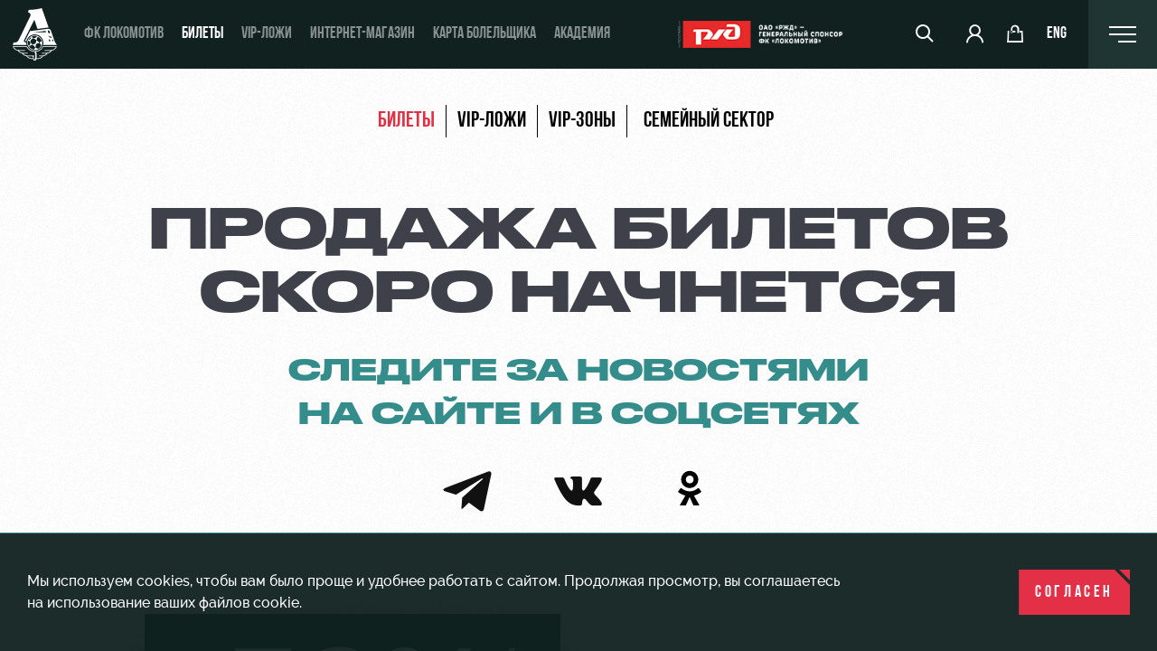

--- FILE ---
content_type: text/html; charset=UTF-8
request_url: https://www.fclm.ru/tickets/
body_size: 20502
content:
<!DOCTYPE html >
<html lang="ru" class="     page-wrap-tickets">
	<head>
		<meta charset="UTF-8">
                    <meta name="viewport" content="width=device-width, initial-scale=1">
        		<title>Купить билеты на матчи ФК Локомотив Москва | ФК «Локомотив» Москва ⚽</title>
		<meta http-equiv="X-UA-Compatible" content="IE=edge" />
		<meta property="og:type" content="website" />

				<meta name="description" content="Покупайте билеты на футбольные матчи ФК Локомотив Москва на официальном сайте футбольного клуба" />
		<link rel="canonical" href="https://www.fclm.ru/tickets/" />
		<script>if(!window.BX)window.BX={};if(!window.BX.message)window.BX.message=function(mess){if(typeof mess==='object'){for(let i in mess) {BX.message[i]=mess[i];} return true;}};</script>
<script>(window.BX||top.BX).message({"JS_CORE_LOADING":"Загрузка...","JS_CORE_NO_DATA":"- Нет данных -","JS_CORE_WINDOW_CLOSE":"Закрыть","JS_CORE_WINDOW_EXPAND":"Развернуть","JS_CORE_WINDOW_NARROW":"Свернуть в окно","JS_CORE_WINDOW_SAVE":"Сохранить","JS_CORE_WINDOW_CANCEL":"Отменить","JS_CORE_WINDOW_CONTINUE":"Продолжить","JS_CORE_H":"ч","JS_CORE_M":"м","JS_CORE_S":"с","JSADM_AI_HIDE_EXTRA":"Скрыть лишние","JSADM_AI_ALL_NOTIF":"Показать все","JSADM_AUTH_REQ":"Требуется авторизация!","JS_CORE_WINDOW_AUTH":"Войти","JS_CORE_IMAGE_FULL":"Полный размер"});</script>

<script src="/bitrix/js/main/core/core.min.js?1756820333229643"></script>

<script>BX.Runtime.registerExtension({"name":"main.core","namespace":"BX","loaded":true});</script>
<script>BX.setJSList(["\/bitrix\/js\/main\/core\/core_ajax.js","\/bitrix\/js\/main\/core\/core_promise.js","\/bitrix\/js\/main\/polyfill\/promise\/js\/promise.js","\/bitrix\/js\/main\/loadext\/loadext.js","\/bitrix\/js\/main\/loadext\/extension.js","\/bitrix\/js\/main\/polyfill\/promise\/js\/promise.js","\/bitrix\/js\/main\/polyfill\/find\/js\/find.js","\/bitrix\/js\/main\/polyfill\/includes\/js\/includes.js","\/bitrix\/js\/main\/polyfill\/matches\/js\/matches.js","\/bitrix\/js\/ui\/polyfill\/closest\/js\/closest.js","\/bitrix\/js\/main\/polyfill\/fill\/main.polyfill.fill.js","\/bitrix\/js\/main\/polyfill\/find\/js\/find.js","\/bitrix\/js\/main\/polyfill\/matches\/js\/matches.js","\/bitrix\/js\/main\/polyfill\/core\/dist\/polyfill.bundle.js","\/bitrix\/js\/main\/core\/core.js","\/bitrix\/js\/main\/polyfill\/intersectionobserver\/js\/intersectionobserver.js","\/bitrix\/js\/main\/lazyload\/dist\/lazyload.bundle.js","\/bitrix\/js\/main\/polyfill\/core\/dist\/polyfill.bundle.js","\/bitrix\/js\/main\/parambag\/dist\/parambag.bundle.js"]);
</script>
<script>(window.BX||top.BX).message({"HIDE":"скрыть","SHOW_ALL":"показать все","STATS_HIDE":"скрыть","STATS_SHOW_ALL":"показать полную статистику","ACCREDITATION_SUCCESS":"Заявка отправлена","FORM_CALLBACK_SUCCESS":"Заявка отправлена","SUBSCRIBE_SUCCESS":"Подписка оформлена","DAYS_PLURAL":["День","Дня","Дней"],"HOURS_PLURAL":["Час","Часа","Часов"],"MINUTES_PLURAL":["Минута","Минуты","Минут"],"VOTE_SELECT":"Выбрать игрока","VOTE_SELECTED":"Игрок выбран","VOTE_SUCCESS":"Ваш голос учтен"});</script>
<script>BX.Runtime.registerExtension({"name":"application","namespace":"window","loaded":true});</script>
<script>BX.Runtime.registerExtension({"name":"ui.design-tokens","namespace":"window","loaded":true});</script>
<script>BX.Runtime.registerExtension({"name":"main.pageobject","namespace":"BX","loaded":true});</script>
<script>(window.BX||top.BX).message({"JS_CORE_LOADING":"Загрузка...","JS_CORE_NO_DATA":"- Нет данных -","JS_CORE_WINDOW_CLOSE":"Закрыть","JS_CORE_WINDOW_EXPAND":"Развернуть","JS_CORE_WINDOW_NARROW":"Свернуть в окно","JS_CORE_WINDOW_SAVE":"Сохранить","JS_CORE_WINDOW_CANCEL":"Отменить","JS_CORE_WINDOW_CONTINUE":"Продолжить","JS_CORE_H":"ч","JS_CORE_M":"м","JS_CORE_S":"с","JSADM_AI_HIDE_EXTRA":"Скрыть лишние","JSADM_AI_ALL_NOTIF":"Показать все","JSADM_AUTH_REQ":"Требуется авторизация!","JS_CORE_WINDOW_AUTH":"Войти","JS_CORE_IMAGE_FULL":"Полный размер"});</script>
<script>BX.Runtime.registerExtension({"name":"window","namespace":"window","loaded":true});</script>
<script>(window.BX||top.BX).message({"LANGUAGE_ID":"ru","FORMAT_DATE":"DD.MM.YYYY","FORMAT_DATETIME":"DD.MM.YYYY HH:MI:SS","COOKIE_PREFIX":"FCLM","SERVER_TZ_OFFSET":"10800","UTF_MODE":"Y","SITE_ID":"s1","SITE_DIR":"\/","USER_ID":"","SERVER_TIME":1768936859,"USER_TZ_OFFSET":0,"USER_TZ_AUTO":"Y","bitrix_sessid":"4d13fa506d46fbd3cd8ea252321d8cfe"});</script>


<script src="/bitrix/js/main/pageobject/dist/pageobject.bundle.min.js?1756820333531"></script>
<script src="/bitrix/js/main/core/core_window.min.js?170749105576324"></script>
<script>
					(function () {
						"use strict";

						var counter = function ()
						{
							var cookie = (function (name) {
								var parts = ("; " + document.cookie).split("; " + name + "=");
								if (parts.length == 2) {
									try {return JSON.parse(decodeURIComponent(parts.pop().split(";").shift()));}
									catch (e) {}
								}
							})("BITRIX_CONVERSION_CONTEXT_s1");

							if (cookie && cookie.EXPIRE >= BX.message("SERVER_TIME"))
								return;

							var request = new XMLHttpRequest();
							request.open("POST", "/bitrix/tools/conversion/ajax_counter.php", true);
							request.setRequestHeader("Content-type", "application/x-www-form-urlencoded");
							request.send(
								"SITE_ID="+encodeURIComponent("s1")+
								"&sessid="+encodeURIComponent(BX.bitrix_sessid())+
								"&HTTP_REFERER="+encodeURIComponent(document.referrer)
							);
						};

						if (window.frameRequestStart === true)
							BX.addCustomEvent("onFrameDataReceived", counter);
						else
							BX.ready(counter);
					})();
				</script>
<link rel="preload" href="/local/templates/main/styles.css" as="style" onload="this.onload=null;this.rel='stylesheet'"><noscript><link rel="stylesheet" href="/local/templates/main/styles.css"></noscript>


<meta property="og:image" content="https://www.fclm.ru/local/templates/main/assets/images/share.png" />
<meta property="og:image:width" content="1000" />
<meta property="og:image:height" content="1000" />
<meta property="og:title" content="Билеты" />
<meta property="og:url" content="https://www.fclm.ru/tickets/" />

		<link href="/bitrix/js/ui/design-tokens/dist/ui.design-tokens.min.css?175682010323463" type="text/css"  rel="stylesheet" />
<link href="/bitrix/panel/main/popup.min.css?168914864320774" type="text/css"  rel="stylesheet" />
<link href="/local/templates/main/assets/build/main.css?1766766939244099" type="text/css"  data-template-style="true"  rel="stylesheet" />
<link href="/local/templates/main/styles.css?17666186782297" type="text/css"  data-template-style="true"  rel="stylesheet" />
<link href="/local/templates/main/template_styles.css?17666186772" type="text/css"  data-template-style="true"  rel="stylesheet" />
		<script src="/local/templates/main/assets/build/main.js?1768495253609813"></script>

        		<link rel="apple-touch-icon" sizes="180x180" href="/local/templates/main/assets/favicon/apple-touch-icon.png">
		<link rel="icon" type="image/png" sizes="32x32" href="/local/templates/main/assets/favicon/favicon-32x32.png">
		<link rel="icon" type="image/png" sizes="16x16" href="/local/templates/main/assets/favicon/favicon-16x16.png">
<!--		<link rel="manifest" href="--><!--/assets/favicon/site.webmanifest">-->
		<link rel="mask-icon" href="/local/templates/main/assets/favicon/safari-pinned-tab.svg" color="#5bbad5">
		<link rel="shortcut icon" href="/local/templates/main/assets/favicon/favicon.ico">
		<meta name="msapplication-TileColor" content="#ffffff">
		<meta name="msapplication-config" content="/local/templates/main/assets/favicon/browserconfig.xml">
		<meta name="theme-color" content="#ffffff">

		<link rel="alternate" hreflang="ru" href="https://www.fclm.ru/tickets/" />
		<link rel="alternate" hreflang="en" href="https://www.fclm.ru/en/tickets/" />
        <link href="/local/templates/main/assets/css/fc_styles.css" type="text/css"  data-template-style="true"  rel="stylesheet" />
                    <!--AdFox START-->
<!--Unisound-->
<!--Рекламодатель: Fclm-->
<!--Точка учета действия: fclm.ru-->
<script type="text/javascript">
<!--
(function() {
if (typeof pr === 'undefined') {
pr = Math.floor(Math.random() * 4294967295) + 1;
}
var img = new Image();
img.src = '//yandex.ru/ads/adfox/256260/tracePoint?p7=boeop&p8=b&dl=' + encodeURIComponent(document.location) + '&pr=' + pr;
}());
// -->
</script>
<!--AdFox END-->


<script>window.yaContextCb = window.yaContextCb || []</script>
<script src="https://yandex.ru/ads/system/context.js" async></script>





<!-- Top.Mail.Ru counter -->
<script type="text/javascript">
var _tmr = window._tmr || (window._tmr = []);
_tmr.push({id: "3368856", type: "pageView", start: (new Date()).getTime()});
(function (d, w, id) {
  if (d.getElementById(id)) return;
  var ts = d.createElement("script"); ts.type = "text/javascript"; ts.async = true; ts.id = id;
  ts.src = "https://top-fwz1.mail.ru/js/code.js";
  var f = function () {var s = d.getElementsByTagName("script")[0]; s.parentNode.insertBefore(ts, s);};
  if (w.opera == "[object Opera]") { d.addEventListener("DOMContentLoaded", f, false); } else { f(); }
})(document, window, "tmr-code");
</script>
<noscript><div><img src="https://top-fwz1.mail.ru/counter?id=3368856;js=na" style="position:absolute;left:-9999px;" alt="Top.Mail.Ru" /></div></noscript>
<!-- /Top.Mail.Ru counter -->


<!-- Google Tag Manager -->
<script>(function(w,d,s,l,i){w[l]=w[l]||[];w[l].push({'gtm.start':
new Date().getTime(),event:'gtm.js'});var f=d.getElementsByTagName(s)[0],
j=d.createElement(s),dl=l!='dataLayer'?'&l='+l:'';j.async=true;j.src=
'https://www.googletagmanager.com/gtm.js?id='+i+dl;f.parentNode.insertBefore(j,f);
})(window,document,'script','dataLayer','GTM-NPCJCXP7');</script>
<!-- End Google Tag Manager -->


<!-- Google Tag Manager (noscript) -->
<noscript><iframe src="https://www.googletagmanager.com/ns.html?id=GTM-NPCJCXP7"
height="0" width="0" style="display:none;visibility:hidden"></iframe></noscript>
<!-- End Google Tag Manager (noscript) -->        	</head>
	<body class="">
				<div class="attention-popup js-cookie-alert hidden">
			<div class="attention-popup-content">
				<div class="attention-popup-text">
					Мы используем cookies, чтобы вам было проще и удобнее работать с сайтом. Продолжая просмотр, вы соглашаетесь на использование ваших файлов cookie.				</div>
				<a class="attention-popup-button btn btn-red" href="#">
					Согласен				</a>
			</div>
		</div>

		<div class="page-wrap">
			<header class="header">
				<div class="header-container">
											<a href="/" class="logo">
							<img src="/local/templates/main/assets/images/logo.svg" alt="" />
						</a>
										<ul class="main-menu">
			<li>
							<a href="/" class="">ФК Локомотив</a>
					</li>
			<li>
							<a href="/tickets/" class="active">Билеты</a>
					</li>
			<li>
							<a href="/tickets/skyboxes/" class="">VIP-ложи</a>
					</li>
			<li>
							<a href="https://shop.fclm.ru/" class="">ИНТЕРНЕТ-МАГАЗИН</a>
					</li>
			<li>
							<a href="/fanid/" class="">Карта болельщика</a>
					</li>
			<li>
							<a href="/academy/" class="">Академия</a>
					</li>
	</ul>					<div class="header-right">
						<a href="https://www.rzd.ru/?erid=2W5zFJ3LLor" target="_blank" class="logo-rgd">
							<img src="/local/templates/main/assets/images/logo-rgd.png" alt="" />
						</a>
						<div class="header-controls">
							<div class="header-search hidden-xs">
								<a href="#" class="search-toggle"><span class="icon-search"></span></a>
								<form action="/search/" class="header-search-form" method="get">
									<input name="q" class="js-title-search" type="search" placeholder="поиск" autocomplete="off" />
									<button type="submit" class="search-btn"><span class="icon-search"></span></button>
									<ul class="search-results"></ul>
								</form>
							</div>
							<a href="/tickets/" class="visible-sm"><span class="icon-ticket"></span></a>
							<a href="https://lk.fclm.ru/login?from=https%3A%2F%2Fwww.fclm.ru%2Ftickets%2F&lang=ru" class="hidden-xs">
								<span class="icon-user"></span>
							</a>
							<a href="https://shop.fclm.ru/" class="hidden-xs">
								<span class="icon-cart"></span>
							</a>
							<a href="/en/tickets/" class="lang-change">
								eng							</a>
						</div>
						<div class="right-menu-container">
							<div class="right-menu-wrap">
	<div class="right-menu-content right-menu-content-large">
					<div class="right-menu-col ">
				<div class="right-menu-col-title">ФК Локомотив</div>
				<ul class="right-menu-list">
											<li ><a href="/news/">Новости</a></li>
											<li ><a href="/schedule/">Календарь</a></li>
											<li ><a href="/tournaments/">Турнирная таблица</a></li>
											<li ><a href="/players/">Игроки</a></li>
											<li ><a href="/persons/">Тренерский штаб</a></li>
											<li ><a href="/media/">Видео</a></li>
											<li ><a href="/photo/">Фото</a></li>
									</ul>
			</div>
					<div class="right-menu-col ">
				<div class="right-menu-col-title">Билеты</div>
				<ul class="right-menu-list">
											<li class="active"><a href="/tickets/">Купить билет</a></li>
											<li ><a href="/tickets/skyboxes/">VIP-ЛОЖИ</a></li>
											<li ><a href="https://www.fclm.ru/tickets/vipzones/">VIP-ЗОНЫ</a></li>
											<li ><a href="https://www.fclm.ru/tickets/family/">СЕМЕЙНЫЙ СЕКТОР</a></li>
											<li ><a href="/tours/">Туры по стадиону</a></li>
											<li ><a href="/mgn/">Места для МГН</a></li>
									</ul>
			</div>
					<div class="right-menu-col ">
				<div class="right-menu-col-title">Клуб</div>
				<ul class="right-menu-list">
											<li ><a href="/club/">О Клубе</a></li>
											<li ><a href="/history/">История</a></li>
											<li ><a href="/club/partners/">Спонсоры</a></li>
											<li ><a href="/club/become-partner/">Стать партнером</a></li>
											<li ><a href="/contacts/">Контакты</a></li>
											<li ><a href="/antidoping/">Антидопинг</a></li>
									</ul>
			</div>
					<div class="right-menu-col ">
				<div class="right-menu-col-title">Команды клуба</div>
				<ul class="right-menu-list">
											<li ><a href="/teams/women/">ЖФК «Локомотив»</a></li>
											<li ><a href="/teams/youth/">Молодёжка-юноши</a></li>
											<li ><a href="/teams/mzhfk/">Молодёжка-девушки</a></li>
									</ul>
			</div>
					<div class="right-menu-col ">
				<div class="right-menu-col-title">Инфраструктура</div>
				<ul class="right-menu-list">
											<li ><a href="https://rzdarena.ru/">РЖД Арена</a></li>
											<li ><a href="https://rzdarena.ru/event/">Организация мероприятий</a></li>
											<li ><a href="https://rzdarena.ru/renta/">Аренда полей</a></li>
											<li ><a href="https://rzdarena.ru/renta-space/">Аренда площадей</a></li>
											<li ><a href="https://rzdarena.ru/castle/">Ледовый дворец</a></li>
											<li ><a href="https://rzdarena.ru/sport/">Занятия спортом</a></li>
									</ul>
			</div>
					<div class="right-menu-col ">
				<div class="right-menu-col-title">Академия</div>
				<ul class="right-menu-list">
											<li ><a href="/otbor/">Отбор</a></li>
											<li ><a href="/academy/loko-leto/">Локо-Лето</a></li>
											<li ><a href="/academy/">Академия</a></li>
											<li ><a href="/academy/how-to-enroll/">Как поступить</a></li>
											<li ><a href="/academy/managers/">Руководство</a></li>
											<li ><a href="/academy/contacts/">Контакты Академии</a></li>
									</ul>
			</div>
					<div class="right-menu-col ">
				<div class="right-menu-col-title">Болельщикам</div>
				<ul class="right-menu-list">
											<li ><a href="/fans/">Информация для болельщиков</a></li>
											<li ><a href="/club/wallpapers/">Заставки</a></li>
											<li ><a href="https://loyalty.fclm.ru/">Программа лояльности</a></li>
											<li ><a href="/parkovka/">Парковка</a></li>
											<li ><a href="/fanid/">Карта болельщика</a></li>
											<li ><a href="/info-mgn/">Информация для болельщиков МГН</a></li>
									</ul>
			</div>
			</div>
</div>							<a href="#" class="right-menu-toggle desktop-menu-toggle">
								<div class="right-menu-toggle-icon">
									<span></span>
									<span></span>
									<span></span>
								</div>
							</a>
							<a href="#" class="right-menu-toggle header-nav-mobile">
								<div class="right-menu-toggle-icon">
									<span></span>
									<span></span>
									<span></span>
								</div>
							</a>
						</div>
					</div>
				</div>
				<div class="mobile-menu-container">
					<form class="search-mobile" method="get" action="/search/">
						<input name="q" type="search" placeholder="Поиск">
						<button type="submit" class="search-btn"><span class="icon-search"></span></button>
					</form>
					<a href="https://lk.fclm.ru/login?from=https%3A%2F%2Fwww.fclm.ru%2Ftickets%2F&lang=ru" class="mobile-user">
						<span class="icon-user"></span>Личный кабинет					</a>
<!--                    <a href="/tickets/lodges/" class="mobile-shop">-->
<!--                        <span class="icon-ticket"></span>--><!--VIP--><!--VIP-ложи--><!--                    </a>-->
                                        					                    <a href="https://shop.fclm.ru/" class="mobile-shop">
                        <span class="icon-cart"></span>ИНТЕРНЕТ-МАГАЗИН                    </a>
                    <!--
					<a href="https://shop.fclm.ru/" class="mobile-shop">
						<span class="icon-cart"></span>Интернет-магазин
					</a>
					-->
					<ul class="mobile-menu">
			<li class="mobile-menu-section">
							<a href="#menu_0" class="mobile-menu-section-toggle mobile-menu-nav collapsed " data-toggle="collapse">ФК Локомотив</a>
				<div class="collapse" id="menu_0">
					<ul class="mobile-menu-list">
																					<li><a href="/news/" >Новости</a></li>
																												<li><a href="/schedule/" >Календарь</a></li>
																												<li><a href="/tournaments/" >Турнирная таблица</a></li>
																												<li><a href="/players/" >Игроки</a></li>
																												<li><a href="/persons/" >Тренерский штаб</a></li>
																												<li><a href="/media/" >Видео</a></li>
																												<li><a href="/photo/" >Фото</a></li>
																		</ul>
				</div>
					</li>
			<li class="mobile-menu-section">
							<a href="#menu_1" class="mobile-menu-section-toggle mobile-menu-nav collapsed " data-toggle="collapse">Билеты</a>
				<div class="collapse" id="menu_1">
					<ul class="mobile-menu-list">
																					<li><a href="/tickets/" class="active">Купить билет</a></li>
																												<li><a href="/tickets/skyboxes/" >VIP-ЛОЖИ</a></li>
																												<li><a href="https://www.fclm.ru/tickets/vipzones/" >VIP-ЗОНЫ</a></li>
																												<li><a href="https://www.fclm.ru/tickets/family/" >СЕМЕЙНЫЙ СЕКТОР</a></li>
																												<li><a href="/tours/" >Туры по стадиону</a></li>
																												<li><a href="/mgn/" >Места для МГН</a></li>
																		</ul>
				</div>
					</li>
			<li class="mobile-menu-section">
							<a href="#menu_2" class="mobile-menu-section-toggle mobile-menu-nav collapsed " data-toggle="collapse">Клуб</a>
				<div class="collapse" id="menu_2">
					<ul class="mobile-menu-list">
																					<li><a href="/club/" >О Клубе</a></li>
																												<li><a href="/history/" >История</a></li>
																												<li><a href="/club/partners/" >Спонсоры</a></li>
																												<li><a href="/club/become-partner/" >Стать партнером</a></li>
																												<li><a href="/contacts/" >Контакты</a></li>
																												<li><a href="/antidoping/" >Антидопинг</a></li>
																		</ul>
				</div>
					</li>
			<li class="mobile-menu-section">
							<a href="#menu_3" class="mobile-menu-section-toggle mobile-menu-nav collapsed " data-toggle="collapse">Команды клуба</a>
				<div class="collapse" id="menu_3">
					<ul class="mobile-menu-list">
																					<li><a href="/teams/women/" >ЖФК «Локомотив»</a></li>
																												<li><a href="/teams/youth/" >Молодёжка-юноши</a></li>
																												<li><a href="/teams/mzhfk/" >Молодёжка-девушки</a></li>
																		</ul>
				</div>
					</li>
			<li class="mobile-menu-section">
							<a href="#menu_4" class="mobile-menu-section-toggle mobile-menu-nav collapsed " data-toggle="collapse">Инфраструктура</a>
				<div class="collapse" id="menu_4">
					<ul class="mobile-menu-list">
																					<li><a href="https://rzdarena.ru/" >РЖД Арена</a></li>
																												<li><a href="https://rzdarena.ru/event/" >Организация мероприятий</a></li>
																												<li><a href="https://rzdarena.ru/renta/" >Аренда полей</a></li>
																												<li><a href="https://rzdarena.ru/renta-space/" >Аренда площадей</a></li>
																												<li><a href="https://rzdarena.ru/castle/" >Ледовый дворец</a></li>
																												<li><a href="https://rzdarena.ru/sport/" >Занятия спортом</a></li>
																		</ul>
				</div>
					</li>
			<li class="mobile-menu-section">
							<a href="#menu_5" class="mobile-menu-section-toggle mobile-menu-nav collapsed " data-toggle="collapse">Академия</a>
				<div class="collapse" id="menu_5">
					<ul class="mobile-menu-list">
																					<li><a href="/otbor/" >Отбор</a></li>
																												<li><a href="/academy/loko-leto/" >Локо-Лето</a></li>
																												<li><a href="/academy/" >Академия</a></li>
																												<li><a href="/academy/how-to-enroll/" >Как поступить</a></li>
																												<li><a href="/academy/managers/" >Руководство</a></li>
																												<li><a href="/academy/contacts/" >Контакты Академии</a></li>
																		</ul>
				</div>
					</li>
			<li class="mobile-menu-section">
							<a href="#menu_6" class="mobile-menu-section-toggle mobile-menu-nav collapsed " data-toggle="collapse">Болельщикам</a>
				<div class="collapse" id="menu_6">
					<ul class="mobile-menu-list">
																					<li><a href="/fans/" >Информация для болельщиков</a></li>
																												<li><a href="/club/wallpapers/" >Заставки</a></li>
																												<li><a href="https://loyalty.fclm.ru/" >Программа лояльности</a></li>
																												<li><a href="/parkovka/" >Парковка</a></li>
																												<li><a href="/fanid/" >Карта болельщика</a></li>
																												<li><a href="/info-mgn/" >Информация для болельщиков МГН</a></li>
																		</ul>
				</div>
					</li>
	</ul>				</div>
			</header>

			<main class="page-content">





    <div class="container-fluid" style="margin-bottom:20px;">
        <div id="adfox_170910184951394918"></div>
        <script>
            window.yaContextCb.push(() => {
                Ya.adfoxCode.createAdaptive({
                    ownerId: 1489650,
                    containerId: 'adfox_170910184951394918',
                    params: {
                        p1: 'dbgdj',
                        p2: 'iwgd'
                    },
                    onRender: function () {
                        console.log('render ', 'adfox_16927877125413773')
                    },
                    onError: function (error) {
                        console.log('error ', error)
                    },
                    onStub: function () {
                        console.log('stub ', '')
                    }
                }, ['desktop', 'tablet', 'phone'], {
                    tabletWidth: 830,
                    phoneWidth: 480,
                    isAutoReloads: false
                })
            });


            if (typeof myFunction !== 'reloadAdFox') {
                function reloadAdFox(repeat = 0, limit, div) {
                    let current = 1;
                    console.log('r');

                    function go() {
                        console.log('g');
                        window.Ya.adfoxCode.clearSession();
                        window.Ya.adfoxCode.reload(div, {onlyIfWasVisible: true});
                        if (parseInt(repeat) > 0 && current == repeat) {
                            clearInterval(timerId);
                        }
                        current++;
                    }

                    let timerId = setInterval(go, limit);
                }

                reloadAdFox(0, 15000, 'adfox_170910184951394918');
            }
        </script>
    </div>




<style>
    .gr_cont {
        max-width: 600px;
        width:100%;
        margin-left: auto;
        margin-right: auto;
        display: flex;
        justify-content: space-between;
        align-items: center;
        margin-bottom:80px;
    }
    .gr_cont a {
        color: #3E414A;
        font-family: Bebas Neue,Arial,sans-serif;
        font-size: 24px;
        text-transform: uppercase;
        font-weight:bold;
    }
    .gr_cont a:hover {
        color: #E33046;
    }
    .gr_cont a.active {
        color: #E33046;
    }
    .gr_sep {
        width: 1px;
        background-color: #3E414A;
        height:24px;
    }



    .l_head__toplinks {
        list-style: none;
        padding: 0px;
        margin-left: auto;
        margin-right: auto;
        display: flex;
        justify-content: center;
        margin-bottom: 40px;
        margin-top: -30px;
    }
    .l_head__toplinks li {
        border-right: 1px solid #000;
    }
    .l_head__toplinks li:last-of-type {
        border-right: 0px;
    }
    .l_head__toplinks li:last-of-type a {
        width: 180px;
    }
    .l_head__toplinks li a {
        display: inline-block;
        width: auto;
        text-align: center;
        color: #000;
        padding-left: 12px;
        padding-right: 12px;
        font-size: 24px;
        font-weight: bold;
        text-decoration: none;
        font-family: Bebas Neue, Arial, sans-serif;
        text-transform: uppercase;
    }
    .l_head__toplinks li a:hover {
        color: #e33045;
    }
    .l_head__toplinks li a.active {
        color: #e33045;
    }
    @media screen and (max-width: 1000px) {
        .l_head__toplinks {
            display: none;
        }
        .gr_cont {
            box-sizing: border-box;
            padding-left: 10px;
            padding-right: 10px;
        }
        .gr_cont a {
            color: #3E414A;
            font-family: Bebas Neue,Arial,sans-serif;
            font-size: 18px;
            text-transform: uppercase;
            font-weight:bold;
        }
    }
</style>

<ul class="l_head__toplinks">
    <li><a href="/tickets/" class="active">Билеты</a></li>
        <li><a href="/tickets/skyboxes/">Vip-Ложи</a></li>
    <li><a href="/tickets/vipzones/">Vip-Зоны</a></li>
    <li><a href="/tickets/family/">Семейный Сектор</a></li>
</ul>
<!--
<div class="gr_cont">
    <a href="/tickets/" class="active">БИЛЕТЫ</a>
    <div class="gr_sep"></div>
    <a href="/tickets/skyboxes/">VIP-ЛОЖИ</a>
    <div class="gr_sep"></div>
    <a href="/tickets/vipzones/">VIP-ЗОНЫ</a>
    <div class="gr_sep"></div>
    <a href="/tickets/family/">СЕМЕЙНЫЙ СЕКТОР</a>
</div>-->
    <div class="notickets">
        <h1 style="text-align: center;">ПРОДАЖА БИЛЕТОВ<br>СКОРО НАЧНЕТСЯ</h1>
        <p>СЛЕДИТЕ ЗА НОВОСТЯМИ НА САЙТЕ И В СОЦСЕТЯХ</p>
        <ul>
            <li><a href="https://t.me/fclokomotiv" target="_blank"><span class="icon-telegram"></span></a></li>
            <li><a href="https://vk.com/fclokomotiv" target="_blank"><span class="icon-vk"></span></a></li>
            <li>
                <a href="https://ok.ru/fclokomotiv" target="_blank">
                    <svg class="nticonok" viewBox="0 0 200 200" fill="none" xmlns="http://www.w3.org/2000/svg">
                        <g clip-path="url(#clip0_1_3274)">
                            <g clip-path="url(#clip1_1_3274)">
                                <path d="M0.600006 95.7C0.600006 50.7 0.600006 28.1 14.5 14.1C28.6 0.200013 51.1 0.200012 96.2 0.200012H104.2C149.2 0.200012 171.8 0.200013 185.8 14.1C199.7 28 199.7 50.7 199.7 95.7V103.7C199.7 148.7 199.7 171.3 185.8 185.3C171.9 199.2 149.2 199.2 104.2 199.2H96.2C51.2 199.2 28.6 199.2 14.6 185.3C0.600006 171.3 0.600006 148.8 0.600006 103.7V95.7Z"></path>
                                <path d="M100.1 99.2C109.8 99.2 118.6 95.2 124.9 88.9C131.2 82.6 135.2 73.8 135.2 64.1C135.2 54.4 131.2 45.6 124.9 39.3C118.6 33 109.8 29 100.1 29C90.4 29 81.6 33 75.3 39.3C69 45.5 65 54.3 65 64.1C65 73.9 69 82.6 75.3 88.9C81.6 95.2 90.5 99.2 100.1 99.2ZM88.9 52.7C91.8 49.8 95.8 48 100.2 48C104.7 48 108.6 49.8 111.5 52.7C114.4 55.6 116.2 59.6 116.2 64C116.2 68.5 114.4 72.4 111.5 75.3C108.6 78.2 104.6 80 100.2 80C95.7 80 91.8 78.2 88.9 75.3C86 72.4 84.2 68.4 84.2 64C84.2 59.6 86.1 55.6 88.9 52.7Z" fill="#000000"></path>
                                <path d="M147.5 113.4L137.2 99.3C136.6 98.5 135.4 98.4 134.7 99.1C125 107.4 113 112.8 100.1 112.8C87.2 112.8 75.3 107.4 65.5 99.1C64.8 98.5 63.6 98.6 63 99.3L52.7 113.4C52.2 114.1 52.3 115 52.9 115.6C61.6 122.6 71.7 127.4 82.2 129.9L60.4 168.3C59.8 169.4 60.6 170.8 61.8 170.8H83.1C83.8 170.8 84.4 170.4 84.6 169.7L99.8 135.7L115 169.7C115.2 170.3 115.8 170.8 116.5 170.8H137.8C139.1 170.8 139.8 169.5 139.2 168.3L117.4 129.9C127.9 127.4 138 122.8 146.7 115.6C148 115 148.1 114.1 147.5 113.4Z" fill="#000000"></path>
                            </g>
                        </g>
                        <defs>
                            <clipPath id="clip0_1_3274">
                                <rect width="200" height="200" fill="white"></rect>
                            </clipPath>
                            <clipPath id="clip1_1_3274">
                                <rect width="200" height="200" fill="white"></rect>
                            </clipPath>
                        </defs>
                    </svg>
                    <style>
                        .notickets {
                            text-align: center;
                            padding-top: 30px;
                            padding-bottom: 30px;
                        }
                        .notickets h1 {
                            font-size: 60px !important;
                            line-height: 70px !important;
                            color: #3E414A !important;
                            margin-bottom: 10px !important;
                            font-family: dwm;
                        }
                        .notickets p {
                            color: #348D8B;
                            text-align: center;
                            font-size: 32px;
                            font-weight: bold;
                            text-transform: uppercase;
                            max-width: 700px;
                            margin-left: auto;
                            margin-right: auto;
                            display: block;
                            font-family: dwm;
                        }
                        .notickets ul {
                            list-style: none;
                            margin: 0px;
                            padding: 0px;
                            display: flex;
                            max-width: 300px;
                            margin-left: auto;
                            margin-right: auto;
                            justify-content: space-between;
                            align-items: center;
                        }
                        .notickets ul li {
                            font-size: 54px;
                        }
                        .notickets ul li a {
                            &:hover {
                                color: #000 !important;
                            }
                        }
                        svg.nticonok {
                            width: 54px !important;
                            height: 54px !important;
                            min-width:auto;
                            min-height:auto;
                            background-color: transparent !important;
                        }
                        @media screen and (max-width: 1024px) {
                            .notickets h1 {
                                font-size: 32px !important;
                                line-height: 36px !important;
                            }
                            .notickets p {
                                font-size: 16px;
                            }

                            .notickets ul li {
                                font-size: 32px;
                            }
                            .notickets ul li a {
                                &:hover {
                                    color: #000 !important;
                                }
                            }
                            svg.nticonok {
                                width: 32px !important;
                                height: 32px !important;
                                min-width:auto;
                                min-height:auto;
                                background-color: transparent !important;
                            }
                        }
                    </style>
                </a>
            </li>
        </ul>
    </div>




    <style>
        .sp_content {
            justify-content: space-between;
            align-items: flex-start;
            max-width: 1000px;
            margin-left: auto;
            margin-right: auto;
            margin-top: 20px;
            padding-left: 20px;
            padding-right: 20px;
        }

        .sp_content h2,
        .sp_content h3 {
            color: #000;
        }

        .sp_content .btn {
            letter-spacing: 1px;
        }

        .sp_half {
            display: flex;
            justify-content: space-between;
            align-items: flex-start;
            width: 100%;
        }

        .sp_half__block {
            width: calc(50% - 10px);
        }

        .bigdisc {
            width: 460px;
            height: 260px;
            background: #00261E;
            box-shadow: 0px 38px 114px rgba(7, 56, 48, 0.35);
            font-size: 214px;
            line-height: 210px;
            color: #ffffff;
            box-sizing: border-box;
            padding: 30px;
            font-family: Bebas Neue, Arial, sans-serif;
            font-weight: bold;
            margin-top: -140px;
            margin-bottom: 50px;
        }

        .bigdisc span {
            font-size: 72px;
            line-height: 10px;
            font-family: Bebas Neue, Arial, sans-serif;
            position: relative;
            top: -100px;
        }

        .sp_priv {
            background-image: url("/tickets/season-pass/images/bgdisk.png");
            background-position: center top;
            background-size: cover;
            padding-top: 60px;
            padding-bottom: 60px;
            margin-bottom: 60px;
            margin-top: 120px;
        }

        .sp_priv p {
            font-size: 16px;
            line-height: 26px;
            color: #ffffff;
        }

        .sp_priv svg {
            position: relative;
            top: -4px;
            margin-right: 10px;
        }

        .sp_priv h3 {
            color: #ffffff;
            margin-top: 0px;
            margin-bottom: 0px;
        }

        .sp_priv .btn-red {
            width: 280px;
            text-align: center;
            margin-top: 40px;
        }

        .sp_priv .btn-red:hover {
            color: #fff;
        }


        .pa_bg {
            background-color: rgba(0, 0, 0, 0.7);
            position: fixed;
            width: 100vw;
            height: 100vh;
            z-index: 900;
            top: 0px;
            left: 0px;
            display: none;
        }

        .pa_bg.active {
            display: block;
        }

        .pa_content {
            position: fixed;
            top: 90px;
            max-width: 800px;
            width: 100%;
            left: 50%;
            margin-left: -400px;
            z-index: 990;
            background-color: #ffffff;
            display: none;
            overflow-y: auto;
            height: auto;
            box-sizing: border-box;
            padding: 20px;
            max-height: calc(100vh - 150px);
        }

        .pa_content.active {
            display: block;
        }

        .pa_content .md_contactform {
            padding-top: 30px;
            padding-bottom: 0px;
        }

        .pa_content .md_contactform .md_contactform .md_contactform__header {
            display: none;
        }

        .pa_content .md_contactform .md_contactform .md_contactform__form {
            padding-left: 0px;
            padding-right: 0px;
        }

        .pa_content .md_contactform .md_contactform textarea {
            padding-left: 0px;
            padding-top: 0px;
        }

        .pa_content h2 {
            font-size: 28px;
            text-align: center;
            margin-bottom: 30px;
        }

        .pa_content .md_contactform__form {
            padding: 0px;
            padding-top: 0px;
            min-height: 120px;
        }

        .pa_content .md_contactform__header {
            position: relative;
        }

        .pa_closepopup {
            position: fixed;
            top: 105px;
            right: auto;
            left: 50%;
            margin-left: 350px;
            font-size: 22px;
            color: #ccc;
            text-decoration: none;
            z-index: 90;
            border: 0px solid #ccc;
            border-radius: 50%;
            line-height: 30px;
            height: 30px;
            width: 30px;
            text-align: center;
            box-sizing: border-box;
        }

        .md_contactform .js-popup_title {
            position: fixed;
            margin-top: -30px;
            padding-top: 30px;
            z-index: 2;
            background-color: #ffffff;
            max-width: 760px;
            width: 100%;
            left: 50%;
            margin-left: -380px;
            text-align: left;
        }

        .md_closepopup {
            position: absolute;
            z-index: 200;
            top: 10px;
            right: 10px;
            border-radius: 50%;
            display: flex;
            align-items: center;
            justify-content: center;
            width: 40px;
            height: 40px;
            line-height: 40px;
            cursor: pointer;
            background-color: rgba(255, 255, 255, 0.5);
            font-size: 32px;
        }

        .md_storycontent {
            width: 100%;
            box-sizing: border-box;
            padding: 20px;
            max-width: 960px;
            background-color: #ffffff;
            color: #000000;
        }

        .md_storycontent__title {
            font-size: 34px;
            font-family: Bebas Neue, Arial, sans-serif;
            line-height: 38px;
            margin-bottom: 30px;
            box-sizing: border-box;
            padding-right: 40px;
        }

        .md_storycontent__text {
            line-height: 22px;
        }

        .md_show_mob {
            display: none !important;
        }

        .md_show_dt {
            display: block !important;
        }

        @media screen and (max-width: 1000px) {
            .md_show_mob {
                display: block !important;
            }

            .md_show_dt {
                display: none !important;
            }

            .sp_content {
                justify-content: space-between;
                align-items: flex-start;
                max-width: 1000px;
                margin-left: auto;
                margin-right: auto;
                margin-top: 20px;
                padding-left: 20px;
                padding-right: 20px;
            }

            .sp_content h2,
            .sp_content h3 {
                color: #000;
            }

            .sp_content .btn {
                letter-spacing: 1px;
            }

            .sp_half {
                display: block;
                justify-content: space-between;
                align-items: flex-start;
                width: 100%;
            }

            .sp_half__block {
                width: calc(100% - 0px);
                margin-bottom: 20px;
            }

            .bigdisc {
                width: calc(100% - 0px);
                height: 230px;
                background: #00261E;
                box-shadow: 0px 38px 114px rgba(7, 56, 48, 0.35);
                font-size: 187px;
                /*font-size: 114px;*/
                /*line-height: 110px;*/
                color: #ffffff;
                box-sizing: border-box;
                padding: 30px;
                font-family: Bebas Neue, Arial, sans-serif;
                font-weight: bold;
                margin-top: -140px;
                margin-bottom: 50px;
                text-align: center;
            }

            .bigdisc span {
                font-size: 72px;
                line-height: 10px;
                font-family: Bebas Neue, Arial, sans-serif;
                position: relative;
                /*top: -40px;*/
            }

            .sp_priv {
                background-image: url("/tickets/season-pass/images/bgdisk.png");
                background-position: center top;
                background-size: cover;
                padding-top: 60px;
                padding-bottom: 60px;
                margin-bottom: 60px;
                margin-top: 120px;
            }

            .sp_priv p {
                font-size: 16px;
                line-height: 26px;
                color: #ffffff;
            }

            .sp_priv svg {
                position: relative;
                top: -4px;
                margin-right: 10px;
            }

            .sp_priv h3 {
                color: #ffffff;
                margin-top: 0px;
                margin-bottom: 0px;
            }

            .sp_priv .btn-red {
                width: 280px;
                text-align: center;
                margin-top: 40px;
            }

            .pa_bg {
                background-color: rgba(0, 0, 0, 0.7);
                position: fixed;
                width: 100vw;
                height: 100vh;
                z-index: 900;
                top: 0px;
                left: 0px;
                display: none;
            }

            .pa_bg.active {
                display: block;
            }

            .pa_content {
                position: fixed;
                top: 90px;
                max-width: calc(100% - 40px);
                width: 100%;
                left: 20px;
                margin-left: 0px;
                z-index: 990;
                background-color: #ffffff;
                display: none;
                overflow-y: auto;
                height: auto;
                padding-bottom: 40px;
                max-height: calc(100vh - 50px);
            }

            .pa_content.active {
                display: block;
            }

            .pa_content .md_contactform {
                padding-top: 30px;
                padding-bottom: 0px;
            }

            .pa_content h2 {
                font-size: 22px;
                text-align: center;
                margin-bottom: 20px;
            }

            .pa_content .md_contactform__form {
                padding: 0px;
                padding-top: 0px;
                min-height: 120px;
            }

            .pa_closepopup {
                position: fixed;
                top: 110px;
                right: 30px;
                left: auto;
                margin-left: 0px;
                font-size: 22px;
                color: #111;
                text-decoration: none;
            }

            .md_closepopup {
                position: absolute;
                z-index: 200;
                top: 10px;
                right: 10px;
                border-radius: 50%;
                display: flex;
                align-items: center;
                justify-content: center;
                width: 40px;
                height: 40px;
                line-height: 40px;
                cursor: pointer;
                background-color: rgba(255, 255, 255, 0.5);
                font-size: 32px;
            }

            .md_contactform .js-popup_title {
                position: fixed;
                margin-top: -30px;
                padding-top: 30px;
                z-index: 2;
                background-color: #ffffff;
                width: calc(100% - 40px);
                left: 0%;
                margin-left: 20px;
                box-sizing: border-box;
                padding-left: 20px;
                text-align: left;
            }
        }
    </style>

    <div class="sp_priv" id="discount">
        <div class="sp_content">
            <div class="sp_half">
                <div class="sp_half__block">
                    <div class="bigdisc">
                        -50%<span>*</span>
                    </div>
                    <h3>
                        <svg width="17" height="8" viewBox="0 0 17 8" fill="none"
                             xmlns="http://www.w3.org/2000/svg">
                            <path d="M5 0H17L12 8H0L5 0Z" fill="white"/>
                        </svg>
                        Сотрудникам РЖД
                    </h3>
                    <h3>
                        <svg width="17" height="8" viewBox="0 0 17 8" fill="none"
                             xmlns="http://www.w3.org/2000/svg">
                            <path d="M5 0H17L12 8H0L5 0Z" fill="white"/>
                        </svg>
                        Пенсионерам
                    </h3>
                    <h3>
                        <svg width="17" height="8" viewBox="0 0 17 8" fill="none"
                             xmlns="http://www.w3.org/2000/svg">
                            <path d="M5 0H17L12 8H0L5 0Z" fill="white"/>
                        </svg>
                        Студентам, Сотрудникам ВУЗов
                    </h3>
                    <h3>
                        <svg width="17" height="8" viewBox="0 0 17 8" fill="none"
                             xmlns="http://www.w3.org/2000/svg">
                            <path d="M5 0H17L12 8H0L5 0Z" fill="white"/>
                        </svg>
                        Многодетным родителям
                    </h3>
                    <h3>
                        <svg width="17" height="8" viewBox="0 0 17 8" fill="none"
                             xmlns="http://www.w3.org/2000/svg">
                            <path d="M5 0H17L12 8H0L5 0Z" fill="white"/>
                        </svg>
                        школьникам от 15 до 17 лет
                    </h3>
                    <h3>
                        <svg width="17" height="8" viewBox="0 0 17 8" fill="none"
                             xmlns="http://www.w3.org/2000/svg">
                            <path d="M5 0H17L12 8H0L5 0Z" fill="white"/>
                        </svg>
                        Ветераны всех категорий
                    </h3>
                    <h3>
                        <svg width="17" height="8" viewBox="0 0 17 8" fill="none"
                             xmlns="http://www.w3.org/2000/svg">
                            <path d="M5 0H17L12 8H0L5 0Z" fill="white"/>
                        </svg>
                        Болельщикам с инвалидностью
                    </h3>
                    <p>
                        * Не действует на сектора категории VIP и повышенной комфортности
                    </p>
                                    </div>
                <div class="sp_half__block">
                    <h3>
                        ТОЛЬКО ДЛЯ ЗАРЕГИСТРИРОВАННЫХ ПОЛЬЗОВАТЕЛЕЙ
                    </h3>
                                        <p>
                        Для получения льготы необходимо авторизоваться, заполнить форму и прикрепить подтверждающий
                        документ. В течение 3 рабочих дней Ваша заявка будет рассмотрена.
                        <br>Для студентов только на студенческий сектор (6 сектор нижнего яруса)
                    </p>

                </div>
            </div>
        </div>
    </div>


    <div class="pa_bg js-popupbg"></div>
    <div class="pa_content js-popupcontent">
        <div class="md_contactform">
            <div class="md_contactform__container">
                <div class="md_contactform__header">
                    <h2 class="js-popup_title">Заголовок</h2>
                    <a class="js-closepopup pa_closepopup" href="#">×</a>
                </div>
                <div class="md_contactform__form">
                    <div class="js-popup_content">
                        Текст
                    </div>
                </div>
            </div>
        </div>
    </div>

    <div class="pa_content js-popupcontent_discount">
        <div class="md_contactform">
            <div class="md_contactform__container">
                <div class="md_contactform__header">
                    <h2 class="js-popup_title_story">Форма заявки</h2>
                    <a class="js-closepopup_discount pa_closepopup" href="#">×</a>
                </div>
                <div class="md_contactform__form js-contform_b">
                    <div class="js-popup_content js-specform">
                                            </div>
                </div>
            </div>
        </div>
    </div>

    <script>
        document.addEventListener('DOMContentLoaded', function () {
            console.log('start');


            document.querySelectorAll('.js-show_discount').forEach(function (el) {
                el.addEventListener('click', function (e) {
                    e.preventDefault();

                    document.querySelector('.js-popupbg').classList.add('active');
                    document.querySelector('.js-popupcontent_discount').classList.add('active');

                });
            });


            document.querySelectorAll('.js-popupclose').forEach(function (el) {
                el.addEventListener('click', function (e) {
                    e.preventDefault();
                    document.querySelectorAll('.js-popupbg').forEach(function (item) {
                        item.classList.remove('active');
                    });
                    document.querySelectorAll('.js-popupcontent').forEach(function (item) {
                        item.classList.remove('active');
                    });
                    document.querySelectorAll('.js-popupcontentfull').forEach(function (item) {
                        item.classList.remove('active');
                    });
                    document.querySelectorAll('.js-popupcontent_discount').forEach(function (item) {
                        item.classList.remove('active');
                    });

                });
            });


            document.querySelector('.js-popupbg').addEventListener('click', function (e) {
                e.preventDefault();
                document.querySelectorAll('.js-popupbg').forEach(function (item) {
                    item.classList.remove('active');
                });
                document.querySelectorAll('.js-popupcontent').forEach(function (item) {
                    item.classList.remove('active');
                });
                document.querySelectorAll('.js-popupcontentfull').forEach(function (item) {
                    item.classList.remove('active');
                });
                document.querySelectorAll('.js-popupcontent_discount').forEach(function (item) {
                    item.classList.remove('active');
                });
            });

            document.querySelector('.js-closepopup').addEventListener('click', function (e) {
                e.preventDefault();
                document.querySelectorAll('.js-popupbg').forEach(function (item) {
                    item.classList.remove('active');
                });
                document.querySelectorAll('.js-popupcontent').forEach(function (item) {
                    item.classList.remove('active');
                });
                document.querySelectorAll('.js-popupcontentfull').forEach(function (item) {
                    item.classList.remove('active');
                });
                document.querySelectorAll('.js-popupcontent_discount').forEach(function (item) {
                    item.classList.remove('active');
                });
            });
            document.querySelector('.js-closepopup_discount').addEventListener('click', function (e) {
                e.preventDefault();
                document.querySelectorAll('.js-popupbg').forEach(function (item) {
                    item.classList.remove('active');
                });
                document.querySelectorAll('.js-popupcontent').forEach(function (item) {
                    item.classList.remove('active');
                });
                document.querySelectorAll('.js-popupcontentfull').forEach(function (item) {
                    item.classList.remove('active');
                });
                document.querySelectorAll('.js-popupcontent_discount').forEach(function (item) {
                    item.classList.remove('active');
                });
            });

        });
    </script>
    

<div class="container-fluid">
    <div id="adfox_169338461857077575"></div>
    <script>
        window.yaContextCb.push(() => {
            Ya.adfoxCode.createAdaptive({
                ownerId: 1489650,
                containerId: 'adfox_169338461857077575',
                params: {
                    p1: 'czaev',
                    p2: 'imyg'
                }
            }, ['desktop', 'tablet', 'phone'], {
                tabletWidth: 830,
                phoneWidth: 480,
                isAutoReloads: false
            })
        })


        if (typeof myFunction !== 'reloadAdFox') {
            function reloadAdFox(repeat = 0, limit, div) {
                let current = 1;
                console.log('r');

                function go() {
                    console.log('g');
                    window.Ya.adfoxCode.clearSession();
                    window.Ya.adfoxCode.reload(div, {onlyIfWasVisible: true});
                    if (parseInt(repeat) > 0 && current == repeat) {
                        clearInterval(timerId);
                    }
                    current++;
                }

                let timerId = setInterval(go, limit);
            }

            reloadAdFox(0, 15000, 'adfox_169338461857077575');
        }
    </script>
</div>

<div class="fc_fanid_howto">
    <div class="container-fluid">
        <h2>Узнайте, как оформить Карту болельщика и посетить матчи</h2>
        <p>Для посещения матчей Мир Российской Премьер–лиги на РЖД Арене, помимо абонемента или билета, обязательно
            наличие Карты болельщика. Она выпускается в электронном виде.
            После оформления Карта, а также купленные билеты и абонементы будут доступны в личном кабинете в
            приложении «Госуслуги Карта болельщика» или на сайте Госуслуг.</p>
        <a href="/fanid/" class="btn btn-red" style="color: #FFFFFF">Узнать как получить карту</a>
    </div>
</div>







<div class="fc_tours">
    <div class="container-fluid">
        <h2>ЭКСКУРСИИ ПО СТАДИОНУ</h2>
        <h1><p>ОТКРОЙ ДЛЯ&nbspСЕБЯ</p> <span>любимый стадион</span></h1>
        <a href="/tours/" class="btn btn-red" style="color: #FFFFFF">Узнать больше</a>
    </div>
</div>


<div class="container-fluid">
    <h1>ПРЕДСТОЯЩИЕ<br>МАТЧИ</h1>
</div>
<div class="matches-slider-container">
	<div class="matches-slider swiper">
		<div class="swiper-wrapper">
            <style>
                .swiper-slide.match-slide {
                    margin-bottom: 100px;
                }
                .matches-slider-nav {
                    margin: 0px auto 0
                }
            </style>
											<div class="swiper-slide match-slide" data-link="/schedule/12192/" id="bx_2155979170_12192">
					                    <!-- rssss 27-07-14-30  30-11-16-30NULL
 -->

                    <div class="match-header">
						<div class="match-date">30.11</div>
						<div class="match-time">
																								<span>16:30</span>
																						Воскресенье						</div>
					</div>
					                    					                        <div style="font-size: 12px; color: #666; padding-top: 4px; padding-bottom: 4px;">
                            <div>Россия. Премьер-лига</div>
                            <!-- Россия. Премьер-лига rsrsrs 1 -->	                        							                                <div>Тур 17</div>
							                        </div>
															<div class="match-teams">
						<div class="match-team">
							<img src="/upload/teams/e35/vecg3ch9ceo87kbk70b916wxediqrbpt.png" alt="Ростов" loading="lazy" class="match-team-logo" />
							<div class="match-team-title">Ростов</div>
						</div>
													<div class="match-score">1 : 3</div>
												<div class="match-team">
							<img src="/upload/teams/5fb/namz3ztp1dpczmwvoi8g913u2k0qaoby.png" alt="Локомотив" loading="lazy" class="match-team-logo" />
							<div class="match-team-title">Локомотив</div>
						</div>
					</div>





																		<a href="/schedule/12192/" class="btn btn-small btn-green match-btn">Матч-центр</a>
																	




					





				</div>
											<div class="swiper-slide match-slide" data-link="/schedule/12193/" id="bx_2155979170_12193">
					                    <!-- rssss 27-07-14-30  07-12-16-30NULL
 -->

                    <div class="match-header">
						<div class="match-date">07.12</div>
						<div class="match-time">
																								<span>16:30</span>
																						Воскресенье						</div>
					</div>
					                    					                        <div style="font-size: 12px; color: #666; padding-top: 4px; padding-bottom: 4px;">
                            <div>Россия. Премьер-лига</div>
                            <!-- Россия. Премьер-лига rsrsrs 1 -->	                        							                                <div>Тур 18</div>
							                        </div>
															<div class="match-teams">
						<div class="match-team">
							<img src="/upload/teams/78e/zv9pj90uj4rni1iipxt8h8y0e3ovt3mk.png" alt="Сочи" loading="lazy" class="match-team-logo" />
							<div class="match-team-title">Сочи</div>
						</div>
													<div class="match-score">2 : 4</div>
												<div class="match-team">
							<img src="/upload/teams/5fb/namz3ztp1dpczmwvoi8g913u2k0qaoby.png" alt="Локомотив" loading="lazy" class="match-team-logo" />
							<div class="match-team-title">Локомотив</div>
						</div>
					</div>





																		<a href="/schedule/12193/" class="btn btn-small btn-green match-btn">Матч-центр</a>
																	




					





				</div>
											<div class="swiper-slide match-slide" data-link="/schedule/12234/" id="bx_2155979170_12234">
					                    <!-- rssss 27-07-14-30  20-01-16-00NULL
 -->

                    <div class="match-header">
						<div class="match-date">20.01</div>
						<div class="match-time">
																								<span>16:00</span>
																						Вторник						</div>
					</div>
					                    					                        <div style="font-size: 12px; color: #666; padding-top: 4px; padding-bottom: 4px;">
                            <div>Товарищеские матчи</div>
                            <!-- Товарищеские матчи rsrsrs 1 -->	                        							                                <div>BetBoom сборы 2026. Первая игра</div>
							                        </div>
															<div class="match-teams">
						<div class="match-team">
							<img src="/upload/teams/5fb/namz3ztp1dpczmwvoi8g913u2k0qaoby.png" alt="Локомотив" loading="lazy" class="match-team-logo" />
							<div class="match-team-title">Локомотив</div>
						</div>
													<div class="match-score">4 : 0</div>
												<div class="match-team">
							<img src="/upload/teams/671/lmy1dclij4udf1ime42lkqnfy3z09ozd.png" alt="Чэнду Жунчэн" loading="lazy" class="match-team-logo" />
							<div class="match-team-title">Чэнду Жунчэн</div>
						</div>
					</div>





																		<a href="/schedule/12234/" class="btn btn-small btn-green match-btn">Матч-центр</a>
																	




					





				</div>
											<div class="swiper-slide match-slide" data-link="/schedule/12235/" id="bx_2155979170_12235">
					                    <!-- rssss 27-07-14-30  24-01-16-00NULL
 -->

                    <div class="match-header">
						<div class="match-date">24.01</div>
						<div class="match-time">
																								<span>16:00</span>
																						Суббота						</div>
					</div>
					                    					                        <div style="font-size: 12px; color: #666; padding-top: 4px; padding-bottom: 4px;">
                            <div>Товарищеские матчи</div>
                            <!-- Товарищеские матчи rsrsrs 1 -->	                        							                                <div>BetBoom сборы 2026. Вторая игра</div>
							                        </div>
															<div class="match-teams">
						<div class="match-team">
							<img src="/upload/teams/5fb/namz3ztp1dpczmwvoi8g913u2k0qaoby.png" alt="Локомотив" loading="lazy" class="match-team-logo" />
							<div class="match-team-title">Локомотив</div>
						</div>
													<div class="match-score future-match">vs</div>
												<div class="match-team">
							<img src="/upload/teams/e35/vecg3ch9ceo87kbk70b916wxediqrbpt.png" alt="Ростов" loading="lazy" class="match-team-logo" />
							<div class="match-team-title">Ростов</div>
						</div>
					</div>





																		<a href="/schedule/12235/" class="btn btn-small btn-green match-btn">Матч-центр</a>
																	




					





				</div>
											<div class="swiper-slide match-slide" data-link="/schedule/12221/" id="bx_2155979170_12221">
					                    <!-- rssss 27-07-14-30  28-02-17-00object(stdClass)#767 (12) {
  ["team_home"]=>
  string(21) "Локомотив М"
  ["team_guest"]=>
  string(20) "Н. Новгород"
  ["match_month"]=>
  string(2) "02"
  ["match_day"]=>
  string(2) "28"
  ["match_hour"]=>
  string(2) "17"
  ["match_minute"]=>
  string(2) "00"
  ["stake_1"]=>
  float(1.38)
  ["stake_П1"]=>
  float(1.38)
  ["stake_3"]=>
  float(9.58)
  ["stake_П2"]=>
  float(9.58)
  ["stake_2"]=>
  float(4.44)
  ["stake_X"]=>
  float(4.44)
}
 -->

                    <div class="match-header">
						<div class="match-date">28.02</div>
						<div class="match-time">
																								<span>17:00</span>
																						Суббота						</div>
					</div>
					                    					                        <div style="font-size: 12px; color: #666; padding-top: 4px; padding-bottom: 4px;">
                            <div>Россия. Премьер-лига</div>
                            <!-- Россия. Премьер-лига rsrsrs 1 -->	                        							                                <div>Тур 19</div>
							                        </div>
										
						<style>
							.match-header {
								margin-bottom:2px;
							}
							.odds-sportsbook img {
								margin-bottom:0px;
								max-height:36px;
								border-radius:6px;
								background-color:#fff;
								padding: 2px 6px;
							}
							.odds {
								line-height:24px !important;
								height:26px;
								border-radius: 0px;
								border-bottom: 2px solid #e33046;
								padding-left:0px;
								padding-right:0px;
                                margin-left:10px;
                                margin-right:10px;
								color:#000;
								position:relative;
							}
							.odds p {
                                display: none;
								position:absolute;
								font-size:13px;
								color:#ababab;
								left:0px;
								top:-22px;
								width:58px;
								text-align:center;
								font-family: Arial;
							}
							.odds:hover {
                                /*
								-webkit-box-shadow:0px 0px 6px 1px rgba(227,48,69,0.3);
								-moz-box-shadow: 0px 0px 6px 1px rgba(227,48,69,0.3);
								box-shadow: 0px 0px 6px 1px rgba(227,48,69,0.3);
                                 */
                                border-color: #000;
							}
							.match-line {
								width:195px;
								margin-left:auto;
								margin-right:auto;
                                margin-top:4px;
							}
                            .match-teams {

                            }
						</style>
										<div class="match-teams">
						<div class="match-team">
							<img src="/upload/teams/5fb/namz3ztp1dpczmwvoi8g913u2k0qaoby.png" alt="Локомотив" loading="lazy" class="match-team-logo" />
							<div class="match-team-title">Локомотив</div>
						</div>
													<div class="match-score future-match">vs</div>
												<div class="match-team">
							<img src="/upload/teams/adb/0mom7n36xvema9x9dlw8pqm4ufkyqcrr.png" alt="Пари НН" loading="lazy" class="match-team-logo" />
							<div class="match-team-title">Пари НН</div>
						</div>
					</div>





											                            <!-- t1  1.38 -->
                            <!-- ==  4.44 -->
                            <!-- t2  9.58 -->

                            <a href="http://betboom.ru/loko?utm_source=web&utm_medium=partners&utm_campaign=LOKO_&utm_term=loko_web_koef&utm_content=LOKO" class="odds-sportsbook" target="_blank">
                                <img src="/local/templates/main/assets/images/bb_bk.png" alt="" />
                            </a>

                            <a href="http://betboom.ru/loko?utm_source=web&utm_medium=partners&utm_campaign=LOKO_&utm_term=loko_web_koef&utm_content=LOKO" target="_blank"><div class="match-line">
								<div class="odds"><p>П1</p>1,38</div>
																 
									<div class="odds"><p>Х</p>4,44</div>
																<div class="odds"><p>П2</p>9,58</div>
							</div></a>
																			<a href="/schedule/12221/" class="btn btn-small btn-green match-btn">Матч-центр</a>
						
					




					





				</div>
											<div class="swiper-slide match-slide" data-link="/schedule/12225/" id="bx_2155979170_12225">
					                    <!-- rssss 27-07-14-30  05-03-18-30object(stdClass)#768 (12) {
  ["team_home"]=>
  string(17) "Арсенал Т"
  ["team_guest"]=>
  string(21) "Локомотив М"
  ["match_month"]=>
  string(2) "03"
  ["match_day"]=>
  string(2) "05"
  ["match_hour"]=>
  string(2) "18"
  ["match_minute"]=>
  string(2) "30"
  ["stake_1"]=>
  float(9.67)
  ["stake_П1"]=>
  float(9.67)
  ["stake_3"]=>
  float(1.28)
  ["stake_П2"]=>
  float(1.28)
  ["stake_2"]=>
  float(5.24)
  ["stake_X"]=>
  float(5.24)
}
 -->

                    <div class="match-header">
						<div class="match-date">05.03</div>
						<div class="match-time">
																								<span>18:30</span>
																						Четверг						</div>
					</div>
					                    					                        <div style="font-size: 12px; color: #666; padding-top: 4px; padding-bottom: 4px;">
                            <div>Fonbet Кубок России</div>
                            <!-- Fonbet Кубок России rsrsrs 1 -->	                        							                                <div>1/4 финала Пути регионов</div>
							                        </div>
										
						<style>
							.match-header {
								margin-bottom:2px;
							}
							.odds-sportsbook img {
								margin-bottom:0px;
								max-height:36px;
								border-radius:6px;
								background-color:#fff;
								padding: 2px 6px;
							}
							.odds {
								line-height:24px !important;
								height:26px;
								border-radius: 0px;
								border-bottom: 2px solid #e33046;
								padding-left:0px;
								padding-right:0px;
                                margin-left:10px;
                                margin-right:10px;
								color:#000;
								position:relative;
							}
							.odds p {
                                display: none;
								position:absolute;
								font-size:13px;
								color:#ababab;
								left:0px;
								top:-22px;
								width:58px;
								text-align:center;
								font-family: Arial;
							}
							.odds:hover {
                                /*
								-webkit-box-shadow:0px 0px 6px 1px rgba(227,48,69,0.3);
								-moz-box-shadow: 0px 0px 6px 1px rgba(227,48,69,0.3);
								box-shadow: 0px 0px 6px 1px rgba(227,48,69,0.3);
                                 */
                                border-color: #000;
							}
							.match-line {
								width:195px;
								margin-left:auto;
								margin-right:auto;
                                margin-top:4px;
							}
                            .match-teams {

                            }
						</style>
										<div class="match-teams">
						<div class="match-team">
							<img src="/upload/teams/623/0b5o0iq9pzugtwj0i6mfa43sozykw46z.png" alt="Арсенал" loading="lazy" class="match-team-logo" />
							<div class="match-team-title">Арсенал</div>
						</div>
													<div class="match-score future-match">vs</div>
												<div class="match-team">
							<img src="/upload/teams/5fb/namz3ztp1dpczmwvoi8g913u2k0qaoby.png" alt="Локомотив" loading="lazy" class="match-team-logo" />
							<div class="match-team-title">Локомотив</div>
						</div>
					</div>





																		<a href="/schedule/12225/" class="btn btn-small btn-green match-btn">Матч-центр</a>
																	




					





				</div>
											<div class="swiper-slide match-slide" data-link="/schedule/12222/" id="bx_2155979170_12222">
					                    <!-- rssss 27-07-14-30  09-03-16-30NULL
 -->

                    <div class="match-header">
						<div class="match-date">09.03</div>
						<div class="match-time">
																								<span>16:30</span>
																						Понедельник						</div>
					</div>
					                    					                        <div style="font-size: 12px; color: #666; padding-top: 4px; padding-bottom: 4px;">
                            <div>Россия. Премьер-лига</div>
                            <!-- Россия. Премьер-лига rsrsrs 1 -->	                        							                                <div>Тур 20</div>
							                        </div>
															<div class="match-teams">
						<div class="match-team">
							<img src="/upload/teams/5fb/namz3ztp1dpczmwvoi8g913u2k0qaoby.png" alt="Локомотив" loading="lazy" class="match-team-logo" />
							<div class="match-team-title">Локомотив</div>
						</div>
													<div class="match-score future-match">vs</div>
												<div class="match-team">
							<img src="/upload/teams/10b/kawgikgai6iqjep2iz1h3fhui7z4xbxs.png" alt="Ахмат" loading="lazy" class="match-team-logo" />
							<div class="match-team-title">Ахмат</div>
						</div>
					</div>





																		<a href="/schedule/12222/" class="btn btn-small btn-green match-btn">Матч-центр</a>
																	




					





				</div>
											<div class="swiper-slide match-slide" data-link="/schedule/12223/" id="bx_2155979170_12223">
					                    <!-- rssss 27-07-14-30  15-03-19-00NULL
 -->

                    <div class="match-header">
						<div class="match-date">15.03</div>
						<div class="match-time">
																								<span>19:00</span>
																						Воскресенье						</div>
					</div>
					                    					                        <div style="font-size: 12px; color: #666; padding-top: 4px; padding-bottom: 4px;">
                            <div>Россия. Премьер-лига</div>
                            <!-- Россия. Премьер-лига rsrsrs 1 -->	                        							                                <div>Тур 21</div>
							                        </div>
															<div class="match-teams">
						<div class="match-team">
							<img src="/upload/teams/7b9/yxf5l92gqgds14lesztaeffayuxh4qif.png" alt="Рубин" loading="lazy" class="match-team-logo" />
							<div class="match-team-title">Рубин</div>
						</div>
													<div class="match-score future-match">vs</div>
												<div class="match-team">
							<img src="/upload/teams/5fb/namz3ztp1dpczmwvoi8g913u2k0qaoby.png" alt="Локомотив" loading="lazy" class="match-team-logo" />
							<div class="match-team-title">Локомотив</div>
						</div>
					</div>





																		<a href="/schedule/12223/" class="btn btn-small btn-green match-btn">Матч-центр</a>
																	




					





				</div>
											<div class="swiper-slide match-slide" data-link="/schedule/12224/" id="bx_2155979170_12224">
					                    <!-- rssss 27-07-14-30  22-03-19-00NULL
 -->

                    <div class="match-header">
						<div class="match-date">22.03</div>
						<div class="match-time">
																								<span>19:00</span>
																						Воскресенье						</div>
					</div>
					                    					                        <div style="font-size: 12px; color: #666; padding-top: 4px; padding-bottom: 4px;">
                            <div>Россия. Премьер-лига</div>
                            <!-- Россия. Премьер-лига rsrsrs 1 -->	                        							                                <div>Тур 22</div>
							                        </div>
															<div class="match-teams">
						<div class="match-team">
							<img src="/upload/teams/5fb/namz3ztp1dpczmwvoi8g913u2k0qaoby.png" alt="Локомотив" loading="lazy" class="match-team-logo" />
							<div class="match-team-title">Локомотив</div>
						</div>
													<div class="match-score future-match">vs</div>
												<div class="match-team">
							<img src="/upload/teams/e53/02k53jxwk7bayo67hvb9esagpb02qbqd.png" alt="Акрон" loading="lazy" class="match-team-logo" />
							<div class="match-team-title">Акрон</div>
						</div>
					</div>





																		<a href="/schedule/12224/" class="btn btn-small btn-green match-btn">Матч-центр</a>
																	




					





				</div>
											<div class="swiper-slide match-slide" data-link="/schedule/12226/" id="bx_2155979170_12226">
					                    <!-- rssss 27-07-14-30  05-04-00-00NULL
 -->

                    <div class="match-header">
						<div class="match-date">05.04</div>
						<div class="match-time">
																													Воскресенье						</div>
					</div>
					                    					                        <div style="font-size: 12px; color: #666; padding-top: 4px; padding-bottom: 4px;">
                            <div>Россия. Премьер-лига</div>
                            <!-- Россия. Премьер-лига rsrsrs 1 -->	                        							                                <div>Тур 23</div>
							                        </div>
															<div class="match-teams">
						<div class="match-team">
							<img src="/upload/teams/282/h3d8zv9oht46q1fb9dtmdrdq47frjkwq.png" alt="Спартак" loading="lazy" class="match-team-logo" />
							<div class="match-team-title">Спартак</div>
						</div>
													<div class="match-score future-match">vs</div>
												<div class="match-team">
							<img src="/upload/teams/5fb/namz3ztp1dpczmwvoi8g913u2k0qaoby.png" alt="Локомотив" loading="lazy" class="match-team-logo" />
							<div class="match-team-title">Локомотив</div>
						</div>
					</div>





																		<a href="/schedule/12226/" class="btn btn-small btn-green match-btn">Матч-центр</a>
																	




					





				</div>
											<div class="swiper-slide match-slide" data-link="/schedule/12227/" id="bx_2155979170_12227">
					                    <!-- rssss 27-07-14-30  12-04-00-00NULL
 -->

                    <div class="match-header">
						<div class="match-date">12.04</div>
						<div class="match-time">
																													Воскресенье						</div>
					</div>
					                    					                        <div style="font-size: 12px; color: #666; padding-top: 4px; padding-bottom: 4px;">
                            <div>Россия. Премьер-лига</div>
                            <!-- Россия. Премьер-лига rsrsrs 1 -->	                        							                                <div>Тур 24</div>
							                        </div>
															<div class="match-teams">
						<div class="match-team">
							<img src="/upload/teams/5fb/namz3ztp1dpczmwvoi8g913u2k0qaoby.png" alt="Локомотив" loading="lazy" class="match-team-logo" />
							<div class="match-team-title">Локомотив</div>
						</div>
													<div class="match-score future-match">vs</div>
												<div class="match-team">
							<img src="/upload/teams/c56/drx7e1xuw76t2hah7kvp3ixildxoei0k.png" alt="Динамо" loading="lazy" class="match-team-logo" />
							<div class="match-team-title">Динамо</div>
						</div>
					</div>





																		<a href="/schedule/12227/" class="btn btn-small btn-green match-btn">Матч-центр</a>
																	




					





				</div>
											<div class="swiper-slide match-slide" data-link="/schedule/12228/" id="bx_2155979170_12228">
					                    <!-- rssss 27-07-14-30  19-04-00-00NULL
 -->

                    <div class="match-header">
						<div class="match-date">19.04</div>
						<div class="match-time">
																													Воскресенье						</div>
					</div>
					                    					                        <div style="font-size: 12px; color: #666; padding-top: 4px; padding-bottom: 4px;">
                            <div>Россия. Премьер-лига</div>
                            <!-- Россия. Премьер-лига rsrsrs 1 -->	                        							                                <div>Тур 25</div>
							                        </div>
															<div class="match-teams">
						<div class="match-team">
							<img src="/upload/teams/e14/87088it7jqe9i25vm8k6l2wbx7fyq35j.png" alt="Оренбург" loading="lazy" class="match-team-logo" />
							<div class="match-team-title">Оренбург</div>
						</div>
													<div class="match-score future-match">vs</div>
												<div class="match-team">
							<img src="/upload/teams/5fb/namz3ztp1dpczmwvoi8g913u2k0qaoby.png" alt="Локомотив" loading="lazy" class="match-team-logo" />
							<div class="match-team-title">Локомотив</div>
						</div>
					</div>





																		<a href="/schedule/12228/" class="btn btn-small btn-green match-btn">Матч-центр</a>
																	




					





				</div>
											<div class="swiper-slide match-slide" data-link="/schedule/12229/" id="bx_2155979170_12229">
					                    <!-- rssss 27-07-14-30  23-04-00-00NULL
 -->

                    <div class="match-header">
						<div class="match-date">23.04</div>
						<div class="match-time">
																													Четверг						</div>
					</div>
					                    					                        <div style="font-size: 12px; color: #666; padding-top: 4px; padding-bottom: 4px;">
                            <div>Россия. Премьер-лига</div>
                            <!-- Россия. Премьер-лига rsrsrs 1 -->	                        							                                <div>Тур 26</div>
							                        </div>
															<div class="match-teams">
						<div class="match-team">
							<img src="/upload/teams/5fb/namz3ztp1dpczmwvoi8g913u2k0qaoby.png" alt="Локомотив" loading="lazy" class="match-team-logo" />
							<div class="match-team-title">Локомотив</div>
						</div>
													<div class="match-score future-match">vs</div>
												<div class="match-team">
							<img src="/upload/teams/c98/pa1di1hfx79aqwdeb1qldulgt81i4kt2.png" alt="Зенит" loading="lazy" class="match-team-logo" />
							<div class="match-team-title">Зенит</div>
						</div>
					</div>





																		<a href="/schedule/12229/" class="btn btn-small btn-green match-btn">Матч-центр</a>
																	




					





				</div>
											<div class="swiper-slide match-slide" data-link="/schedule/12230/" id="bx_2155979170_12230">
					                    <!-- rssss 27-07-14-30  26-04-00-00NULL
 -->

                    <div class="match-header">
						<div class="match-date">26.04</div>
						<div class="match-time">
																													Воскресенье						</div>
					</div>
					                    					                        <div style="font-size: 12px; color: #666; padding-top: 4px; padding-bottom: 4px;">
                            <div>Россия. Премьер-лига</div>
                            <!-- Россия. Премьер-лига rsrsrs 1 -->	                        							                                <div>Тур 27</div>
							                        </div>
															<div class="match-teams">
						<div class="match-team">
							<img src="/upload/teams/1d4/eopt1x8qc2x7ogvm7lw6v2cp101tbwck.png" alt="Крылья Советов" loading="lazy" class="match-team-logo" />
							<div class="match-team-title">Крылья Советов</div>
						</div>
													<div class="match-score future-match">vs</div>
												<div class="match-team">
							<img src="/upload/teams/5fb/namz3ztp1dpczmwvoi8g913u2k0qaoby.png" alt="Локомотив" loading="lazy" class="match-team-logo" />
							<div class="match-team-title">Локомотив</div>
						</div>
					</div>





																		<a href="/schedule/12230/" class="btn btn-small btn-green match-btn">Матч-центр</a>
																	




					





				</div>
											<div class="swiper-slide match-slide" data-link="/schedule/12231/" id="bx_2155979170_12231">
					                    <!-- rssss 27-07-14-30  03-05-00-00NULL
 -->

                    <div class="match-header">
						<div class="match-date">03.05</div>
						<div class="match-time">
																													Воскресенье						</div>
					</div>
					                    					                        <div style="font-size: 12px; color: #666; padding-top: 4px; padding-bottom: 4px;">
                            <div>Россия. Премьер-лига</div>
                            <!-- Россия. Премьер-лига rsrsrs 1 -->	                        							                                <div>Тур 28</div>
							                        </div>
															<div class="match-teams">
						<div class="match-team">
							<img src="/upload/teams/5fb/namz3ztp1dpczmwvoi8g913u2k0qaoby.png" alt="Локомотив" loading="lazy" class="match-team-logo" />
							<div class="match-team-title">Локомотив</div>
						</div>
													<div class="match-score future-match">vs</div>
												<div class="match-team">
							<img src="/upload/teams/707/44hacrxr01v6cosf4dbr7ws92i786n00.png" alt="Динамо" loading="lazy" class="match-team-logo" />
							<div class="match-team-title">Динамо</div>
						</div>
					</div>





																		<a href="/schedule/12231/" class="btn btn-small btn-green match-btn">Матч-центр</a>
																	




					





				</div>
					</div>
	</div>
	<div class="matches-slider-nav">
		<div class="matches-slider-prev swiper-prev"><span class="icon-arrow-left"></span></div>
		<div class="matches-slider-nav-info">
			<a href="" class="readmore-link readmore-center">Анонс матча</a>
		</div>
		<div class="matches-slider-next swiper-next"><span class="icon-arrow-right"></span></div>
	</div>
</div>
<script>
    document.addEventListener('DOMContentLoaded', function () {
        document.querySelectorAll('.special-block-link').forEach(function (it) {
            it.addEventListener('click', function (e) {
                //e.preventDefault();
            });
        });
    });
</script>


</main>


<footer class="footer">
    <div class="container-fluid">
                        <style>
            .fc_adf_footer {
                padding-bottom: 20px;
                display: grid;
                grid-template-columns: repeat(5, 1fr);
                grid-gap: 20px;

            }
            .fc_adf_footer_four {
                padding-bottom: 20px;
                width: calc(100% - 220px);
                margin-left: auto;
                margin-right: auto;
                display: grid;
                grid-template-columns: repeat(4, 1fr);
                grid-gap: 20px;
            }

            .fc_adf_footer_three {
                padding-bottom: 20px;
                width: calc(100% - 440px);
                display: grid;
                margin-left: auto;
                margin-right: auto;
                grid-template-columns: repeat(3, 1fr);
                grid-gap: 20px;
            }

            .fc_adf_footer > div {
                position: relative;
                width: auto;
                opacity: 0.6;
            }

            .fc_adf_footer > div:hover {
                position: relative;
                width: auto;
                opacity: 1;
            }


            .fc_adf_footer > div img {
                width: 75%;
                max-width: 75%;
                margin-left: auto;
                margin-right: auto;
            }

            .fc_adf_footer_big {
                padding-bottom: 50px;
                display: grid;
                grid-template-columns: repeat(5, 1fr);
                grid-gap: 20px;

            }
            .fc_adf_footer_big > div img {
                width: 100%;
                max-width: 100%;
                margin-left: auto;
                margin-right: auto;
            }
            @media screen and (max-width: 1000px) {
                .fc_adf_footer {
                    padding-bottom: 30px;
                    display: grid;
                    grid-template-columns: repeat(2, 1fr);
                    grid-gap: 30px;
                    width: 100% !important;
                }

                .fc_adf_footer > div {
                    position: relative;
                    width: auto;
                }
                .fc_adf_footer > div > a {
                    display: block;
                    width: 100%;
                    text-align: center;
                }

                .fc_adf_footer > div img {
                    margin-left: auto;
                    margin-right: auto;
                    text-align: center;
                }
                .fc_adf_footer_big {
                    padding-bottom: 50px;
                    display: grid;
                    grid-template-columns: repeat(1, 1fr);
                    grid-gap: 20px;

                }
                .fc_adf_footer_big > div img {
                    width: 100%;
                    max-width: 100%;
                    margin-left: auto;
                    margin-right: auto;
                    text-align: center;
                }
            }
        </style>
                    <div class="fc_adf_footer ">


                <div id="adfox_175128398115559662"></div>
                <script>
		            window.yaContextCb.push(()=>{
			            Ya.adfoxCode.createAdaptive({
				            ownerId: 1489650,
				            containerId: 'adfox_175128398115559662',
				            params: {
					            p1: 'czbbq',
					            p2: 'incm',
					            pfc: 'hjdas',
					            pfb: 'bgyuhj'
				            }
			            }, ['desktop', 'tablet', 'phone'], {
				            tabletWidth: 830,
				            phoneWidth: 480,
				            isAutoReloads: false
			            })
		            })
                </script>


	                                <div id="adfox_175135461466549662"></div>
                    <script>
			            window.yaContextCb.push(()=>{
				            Ya.adfoxCode.createAdaptive({
					            ownerId: 1489650,
					            containerId: 'adfox_175135461466549662',
					            params: {
						            p1: 'czbbq',
						            p2: 'incm',
						            pfc: 'gwhwn',
						            pfb: 'bhbjaa'
					            }
				            }, ['desktop', 'tablet', 'phone'], {
					            tabletWidth: 830,
					            phoneWidth: 480,
					            isAutoReloads: false
				            })
			            })
                    </script>
	            


                


	                                <div id="adfox_175128362772529662"></div>
                    <script>
			            window.yaContextCb.push(()=>{
				            Ya.adfoxCode.createAdaptive({
					            ownerId: 1489650,
					            containerId: 'adfox_175128362772529662',
					            params: {
						            p1: 'czbbq',
						            p2: 'incm',
						            pfc: 'hjdah',
						            pfb: 'bgyugh'
					            }
				            }, ['desktop', 'tablet', 'phone'], {
					            tabletWidth: 830,
					            phoneWidth: 480,
					            isAutoReloads: false
				            })
			            })
                    </script>

	            	                                <div id="adfox_175326933326279662"></div>
                    <script>
			            window.yaContextCb.push(()=>{
				            Ya.adfoxCode.createAdaptive({
					            ownerId: 1489650,
					            containerId: 'adfox_175326933326279662',
					            params: {
						            p1: 'czbbq',
						            p2: 'incm',
						            pfc: 'hkixt',
						            pfb: 'bhecco'
					            }
				            }, ['desktop', 'tablet', 'phone'], {
					            tabletWidth: 830,
					            phoneWidth: 480,
					            isAutoReloads: false
				            })
			            })
                    </script>
	            

                <div id="adfox_175940537458289662"></div>
                <script>
		            window.yaContextCb.push(()=>{
			            Ya.adfoxCode.createAdaptive({
				            ownerId: 1489650,
				            containerId: 'adfox_175940537458289662',
				            params: {
					            p1: 'czbbq',
					            p2: 'incm',
					            pfc: 'hndsq',
					            pfb: 'bhpvtg'
				            }
			            }, ['desktop', 'tablet', 'phone'], {
				            tabletWidth: 830,
				            phoneWidth: 480,
				            isAutoReloads: false
			            })
		            })
                </script>


                <div id="adfox_175431740681429662"></div>
                <script>
		            window.yaContextCb.push(()=>{
			            Ya.adfoxCode.createAdaptive({
				            ownerId: 1489650,
				            containerId: 'adfox_175431740681429662',
				            params: {
					            p1: 'czbbq',
					            p2: 'incm',
					            pfc: 'hkvvb',
					            pfb: 'bhghyo'
				            }
			            }, ['desktop', 'tablet', 'phone'], {
				            tabletWidth: 830,
				            phoneWidth: 480,
				            isAutoReloads: false
			            })
		            })
                </script>
                




                <div id="adfox_171345020099259662"></div>
                <script>
		            window.yaContextCb.push(() => {
			            Ya.adfoxCode.createAdaptive({
				            ownerId: 1489650,
				            containerId: 'adfox_171345020099259662',
				            params: {
					            p1: 'czbbq',
					            p2: 'incm',
					            pfc: 'gonwk',
					            pfb: 'tktvx'
				            }
			            }, ['desktop', 'tablet', 'phone'], {
				            tabletWidth: 830,
				            phoneWidth: 480,
				            isAutoReloads: false
			            })
		            })
                </script>





	            




                <div id="adfox_175128354201319662"></div>
                <script>
		            window.yaContextCb.push(()=>{
			            Ya.adfoxCode.createAdaptive({
				            ownerId: 1489650,
				            containerId: 'adfox_175128354201319662',
				            params: {
					            p1: 'czbbq',
					            p2: 'incm',
					            pfc: 'hjdai',
					            pfb: 'bgyugj'
				            }
			            }, ['desktop', 'tablet', 'phone'], {
				            tabletWidth: 830,
				            phoneWidth: 480,
				            isAutoReloads: false
			            })
		            })
                </script>


                <div id="adfox_175128302745129662"></div>
                <script>
		            window.yaContextCb.push(()=>{
			            Ya.adfoxCode.createAdaptive({
				            ownerId: 1489650,
				            containerId: 'adfox_175128302745129662',
				            params: {
					            p1: 'czbbq',
					            p2: 'incm',
					            pfc: 'hjczn',
					            pfb: 'bgyucu'
				            }
			            }, ['desktop', 'tablet', 'phone'], {
				            tabletWidth: 830,
				            phoneWidth: 480,
				            isAutoReloads: false
			            })
		            })
                </script>


<div id="adfox_176710104547199662"></div>
<script>
    window.yaContextCb.push(()=>{
        Ya.adfoxCode.createAdaptive({
            ownerId: 1489650,
            containerId: 'adfox_176710104547199662',
            params: {
                p1: 'czbbq',
                p2: 'incm',
                pfc: 'hqqjq',
                pfb: 'bigfqv'
            }
        }, ['desktop', 'tablet', 'phone'], {
            tabletWidth: 830,
            phoneWidth: 480,
            isAutoReloads: false
        })
    })
</script>
                <div id="adfox_170496126515748118"></div>
                <script>
                    window.yaContextCb.push(() => {
                        Ya.adfoxCode.createAdaptive({
                            ownerId: 1489650,
                            containerId: 'adfox_170496126515748118',
                            params: {
                                p1: 'czbbq',
                                p2: 'incm',
                                pfc: 'gewru',
                                pfb: 'schiw'
                            }
                        }, ['desktop', 'tablet', 'phone'], {
                            tabletWidth: 830,
                            phoneWidth: 480,
                            isAutoReloads: false
                        })
                    })
                </script>




                <div id="adfox_175128333161259662"></div>
                <script>
		            window.yaContextCb.push(()=>{
			            Ya.adfoxCode.createAdaptive({
				            ownerId: 1489650,
				            containerId: 'adfox_175128333161259662',
				            params: {
					            p1: 'czbbq',
					            p2: 'incm',
					            pfc: 'hjczw',
					            pfb: 'bgyudd'
				            }
			            }, ['desktop', 'tablet', 'phone'], {
				            tabletWidth: 830,
				            phoneWidth: 480,
				            isAutoReloads: false
			            })
		            })
                </script>


                <div id="adfox_175395425120289662"></div>
                <script>
		            window.yaContextCb.push(()=>{
			            Ya.adfoxCode.createAdaptive({
				            ownerId: 1489650,
				            containerId: 'adfox_175395425120289662',
				            params: {
					            p1: 'czbbq',
					            p2: 'incm',
					            pfc: 'gykgr',
					            pfb: 'bcixtz'
				            }
			            }, ['desktop', 'tablet', 'phone'], {
				            tabletWidth: 830,
				            phoneWidth: 480,
				            isAutoReloads: false
			            })
		            })
                </script>



                                <div id="adfox_175552257407919662"></div>
                <script>
		            window.yaContextCb.push(()=>{
			            Ya.adfoxCode.createAdaptive({
				            ownerId: 1489650,
				            containerId: 'adfox_175552257407919662',
				            params: {
					            p1: 'czbbq',
					            p2: 'incm',
					            pfc: 'gydkl',
					            pfb: 'bcgkmc'
				            }
			            }, ['desktop', 'tablet', 'phone'], {
				            tabletWidth: 830,
				            phoneWidth: 480,
				            isAutoReloads: false
			            })
		            })
                </script>

                

	            

                
	            

	            

	            




                
	                            <div id="adfox_17545619333819662"></div>
                <script>
		            window.yaContextCb.push(()=>{
			            Ya.adfoxCode.createAdaptive({
				            ownerId: 1489650,
				            containerId: 'adfox_17545619333819662',
				            params: {
					            p1: 'czbbq',
					            p2: 'incm',
					            pfc: 'hjcyj',
					            pfb: 'bgytvu'
				            }
			            }, ['desktop', 'tablet', 'phone'], {
				            tabletWidth: 830,
				            phoneWidth: 480,
				            isAutoReloads: false
			            })
		            })
                </script>
	                                <div id="adfox_175128141457069662"></div>
                    <script>
			            window.yaContextCb.push(()=>{
				            Ya.adfoxCode.createAdaptive({
					            ownerId: 1489650,
					            containerId: 'adfox_175128141457069662',
					            params: {
						            p1: 'czbbq',
						            p2: 'incm',
						            pfc: 'hjcxv',
						            pfb: 'bgytvt'
					            }
				            }, ['desktop', 'tablet', 'phone'], {
					            tabletWidth: 830,
					            phoneWidth: 480,
					            isAutoReloads: false
				            })
			            })
                    </script>
                
                <div id="adfox_175128344138559662"></div>
                <script>
		            window.yaContextCb.push(()=>{
			            Ya.adfoxCode.createAdaptive({
				            ownerId: 1489650,
				            containerId: 'adfox_175128344138559662',
				            params: {
					            p1: 'czbbq',
					            p2: 'incm',
					            pfc: 'hjdac',
					            pfb: 'bgyuey'
				            }
			            }, ['desktop', 'tablet', 'phone'], {
				            tabletWidth: 830,
				            phoneWidth: 480,
				            isAutoReloads: false
			            })
		            })
                </script>








	                            <div id="adfox_175266445942759662"></div>

        <script>

		    window.yaContextCb.push(()=>{
			    Ya.adfoxCode.createAdaptive({
				    ownerId: 1489650,
				    containerId:
					    'adfox_175266445942759662',
				    params: {
					    p1: 'czbbq',
					    p2: 'incm',
					    pfc: 'hjdbc',
					    pfb: 'bgyuip'
				    }
			    }, ['desktop', 'tablet', 'phone'], {
				    tabletWidth: 830,
				    phoneWidth: 480,
				    isAutoReloads: false
			    })

		    })
        </script>
	            


	            

                                
				
                <!-- qyron -->
                <div id="adfox_175465622864929662"></div>
                <script>
		            window.yaContextCb.push(()=>{
			            Ya.adfoxCode.createAdaptive({
				            ownerId: 1489650,
				            containerId: 'adfox_175465622864929662',
				            params: {
					            p1: 'czbbq',
					            p2: 'incm',
					            pfc: 'hlani',
					            pfb: 'bhgyeh'
				            }
			            }, ['desktop', 'tablet', 'phone'], {
				            tabletWidth: 830,
				            phoneWidth: 480,
				            isAutoReloads: false
			            })
		            })
                </script>
				
                <div id="adfox_174531316333899662"></div>
                <script>
		            window.yaContextCb.push(()=>{
			            Ya.adfoxCode.createAdaptive({
				            ownerId: 1489650,
				            containerId: 'adfox_174531316333899662',
				            params: {
					            p1: 'czbbq',
					            p2: 'incm',
					            pfc: 'hgxmg',
					            pfb: 'bgpepv'
				            }
			            }, ['desktop', 'tablet', 'phone'], {
				            tabletWidth: 830,
				            phoneWidth: 480,
				            isAutoReloads: false
			            })
		            })
                </script>


                <div id="adfox_174713641916519662"></div>
                <script>
		            window.yaContextCb.push(()=>{
			            Ya.adfoxCode.createAdaptive({
				            ownerId: 1489650,
				            containerId: 'adfox_174713641916519662',
				            params: {
					            p1: 'czbbq',
					            p2: 'incm',
					            pfc: 'hhrrs',
					            pfb: 'bgsrie'
				            }
			            }, ['desktop', 'tablet', 'phone'], {
				            tabletWidth: 830,
				            phoneWidth: 480,
				            isAutoReloads: false
			            })
		            })
                </script>


                <div id="adfox_175456514013099662"></div>
                <script>
		            window.yaContextCb.push(()=>{
			            Ya.adfoxCode.createAdaptive({
				            ownerId: 1489650,
				            containerId: 'adfox_175456514013099662',
				            params: {
					            p1: 'czbbq',
					            p2: 'incm',
					            pfc: 'hkzna',
					            pfb: 'bhgumg'
				            }
			            }, ['desktop', 'tablet', 'phone'], {
				            tabletWidth: 830,
				            phoneWidth: 480,
				            isAutoReloads: false
			            })
		            })
                </script>


                                

                
                <div id="adfox_176199866165979662"></div>
                <script>
		            window.yaContextCb.push(()=>{
			            Ya.adfoxCode.createAdaptive({
				            ownerId: 1489650,
				            containerId: 'adfox_176199866165979662',
				            params: {
					            p1: 'czbbq',
					            p2: 'incm',
					            pfc: 'hdvhp',
					            pfb: 'beebuu'
				            }
			            }, ['desktop', 'tablet', 'phone'], {
				            tabletWidth: 830,
				            phoneWidth: 480,
				            isAutoReloads: false
			            })
		            })
                </script>

            </div>
                <div style="height:20px;"></div>
        <div class="footer-content">
            <div class="footer-left">
                <div class="logo-container">
                    <a href="/" class="logo">
                        <img src="/local/templates/main/assets/images/logo.svg" alt=""/>
                    </a>
                    <div class="logo-caption">Официальный сайт Футбольного клуба «Локомотив»</div>
                </div>
                <div class="footer-contacts">
			<div class="footer-contacts-block">
			<span>Адрес:</span>
			107553, Москва, ул. Большая Черкизовская, 125, строение 1		</div>
				<div class="footer-contacts-block">
			<span>Телефон:</span>
			<a href="tel:+74955003100">+7 (495) 500-3-100</a>
		</div>
		</div>            </div>
            <nav class="footer-nav">
			<ul class="footer-nav-col">
			<li class="footer-nav-title">
				<a href="https://www.fclm.ru/" class="" target="_blank" rel="noopener">ФК Локомотив</a>
			</li>
            							<li><a href="/news/" >Новости</a></li>
							<li><a href="/schedule/" >Календарь</a></li>
							<li><a href="/tournaments/" >Турнирная таблица</a></li>
							<li><a href="/players/" >Игроки</a></li>
							<li><a href="/persons/" >Тренерский штаб</a></li>
							<li><a href="/media/" >Медиа</a></li>
							<li><a href="/photo/" >Фото</a></li>
							<li><a href="https://loyalty.fclm.ru/" >Программа лояльности</a></li>
							<li><a href="/upload/Положение_о_программе_лояльности_на_сезон_2025_2026_гг_.pdf" >Положение о программе лояльности</a></li>
							<li><a href="/upload/Антикоррупционная%20политика%20АО%20ФК%20ЛОКОМОТИВ.pdf" >Противодействие коррупции</a></li>
							<li><a href="/upload/политика обработки персональных данных.pdf" >Политика обработки персональных данных</a></li>
							<li><a href="https://team.rzd.ru/career/vacancies/place/moskva" >Работа в РЖД</a></li>
							<li><a href="/info-mgn/" >Информация для болельщиков МГН</a></li>
			




		</ul>
			<ul class="footer-nav-col">
			<li class="footer-nav-title">
				<a href="https://www.fclm.ru/tickets/" class="" target="_blank" rel="noopener">Билеты</a>
			</li>
            							<li><a href="/tickets/schedule/" >Расписание матчей</a></li>
							<li><a href="/tickets/skyboxes/" >VIP Ложи</a></li>
							<li><a href="https://www.fclm.ru/upload/offerta.pdf" >Оферта</a></li>
							<li><a href="https://qtickets.ru/refund" >Вернуть билет</a></li>
			




		</ul>
			<ul class="footer-nav-col">
			<li class="footer-nav-title">
				<a href="https://shop.fclm.ru/" class="" target="_blank" rel="noopener">Магазин</a>
			</li>
            							<li><a href="https://shop.fclm.ru/about/howto/" >Как выбрать товар</a></li>
							<li><a href="https://shop.fclm.ru/about/pay/" >Способы оплаты</a></li>
							<li><a href="https://shop.fclm.ru/about/delivery/" >Доставка</a></li>
							<li><a href="https://shop.fclm.ru/about/exchange/" >Гарантия, обмен и возврат</a></li>
							<li><a href="https://shop.fclm.ru/about/confidentiality/" >Конфиденциальность</a></li>
							<li><a href="https://shop.fclm.ru/about/company/" >Информация о продавце</a></li>
			




		</ul>
			<ul class="footer-nav-col">
			<li class="footer-nav-title">
				<a href="https://www.fclm.ru/club/" class="" target="_blank" rel="noopener">Клуб</a>
			</li>
            			                <li><a href="/club/">О Клубе</a></li>
                <li><a href="/teams/women/">ЖФК «Локомотив»</a></li>
                <li><a href="/teams/youth/">Молодёжка-юноши</a></li>
                <li><a href="/teams/mzhfk/">Молодёжка-девушки</a></li>
                <li><a href="/teams/ufl/">ЮФЛ-1. ЮНОШИ</a></li>
                <li><a href="/teams/ufl2/">ЮФЛ-2. ЮНОШИ</a></li>
                <li><a href="/teams/ufl3/">ЮФЛ-3. ЮНОШИ</a></li>
                <li><a href="/teams/ufl-girls/">ЮФЛ-1. ДЕВУШКИ</a></li>
                <li><a href="/teams/ufl2-girls/">ЮФЛ-2. ДЕВУШКИ</a></li>
                <li><a href="/teams/ufl3-girls/">ЮФЛ-3. ДЕВУШКИ</a></li>
                <li><a href="/academy/">Академия</a></li>
                <li><a href="/academy/Политика_обработки_персональных_данных.pdf">Политика обработки персональных данных Академии "Локомотив"</a></li>
                <li><a href="/academy/Положение ПБ 2025 24.10.2025.pdf">Положение о турнире «Путь Будущего»</a></li>
                <li><a href="/club/partners/">Спонсоры</a></li>
                <li><a href="/history/">История</a></li>
                <li><a href="/contacts/">Контакты</a></li>
                




		</ul>
	</nav>        </div>
        <div class="footer-bottom">
            <ul class="footer-socials">

			<li><a href="https://vk.com/fclokomotiv" target="_blank"><span class="icon-vk"></span></a></li>
				<li><a href="https://t.me/fclokomotiv" target="_blank"><span class="icon-telegram"></span></a></li>
				<li  class="rs_iconsvg"><a href="https://rutube.ru/channel/24416977/" target="_blank">
			<svg version="1.1" id="Layer_1" xmlns="http://www.w3.org/2000/svg"
                 xmlns:xlink="http://www.w3.org/1999/xlink" x="0px" y="0px" height="21px"
                 viewBox="0 0 400 95.667" enable-background="new 0 0 400 95.667" xml:space="preserve">
                <g>
                    <path d="M64.304,57.505c6.482-5.229,10.642-12.383,10.642-21.363v-3.906c0-15.769-12.782-27.355-28.543-27.355L1.328,4.706
                L1.355,93.19l21.29,0.168V63.325h21.883l14.265,30.033H83.71L64.304,57.505z M53.191,35.069c0,6.279-5.092,9.843-11.371,9.843
                H22.646V23.663H41.82c6.279,0,11.371,4.411,11.371,10.692V35.069z"></path>
                </g>
            </svg>
		</a></li>
				<li><a href="https://www.youtube.com/fclokomotiv" target="_blank"><span class="icon-youtube"></span></a></li>
		

	

			<li class="rs_iconsvg">
		<a href="https://ok.ru/fclokomotiv" target="_blank">
			<svg class="iconok" width="200" height="200" viewBox="0 0 200 200" fill="none" xmlns="http://www.w3.org/2000/svg">
			<g clip-path="url(#clip0_1_3274)">
			<g clip-path="url(#clip1_1_3274)">
			<path d="M0.600006 95.7C0.600006 50.7 0.600006 28.1 14.5 14.1C28.6 0.200013 51.1 0.200012 96.2 0.200012H104.2C149.2 0.200012 171.8 0.200013 185.8 14.1C199.7 28 199.7 50.7 199.7 95.7V103.7C199.7 148.7 199.7 171.3 185.8 185.3C171.9 199.2 149.2 199.2 104.2 199.2H96.2C51.2 199.2 28.6 199.2 14.6 185.3C0.600006 171.3 0.600006 148.8 0.600006 103.7V95.7Z"></path>
			<path d="M100.1 99.2C109.8 99.2 118.6 95.2 124.9 88.9C131.2 82.6 135.2 73.8 135.2 64.1C135.2 54.4 131.2 45.6 124.9 39.3C118.6 33 109.8 29 100.1 29C90.4 29 81.6 33 75.3 39.3C69 45.5 65 54.3 65 64.1C65 73.9 69 82.6 75.3 88.9C81.6 95.2 90.5 99.2 100.1 99.2ZM88.9 52.7C91.8 49.8 95.8 48 100.2 48C104.7 48 108.6 49.8 111.5 52.7C114.4 55.6 116.2 59.6 116.2 64C116.2 68.5 114.4 72.4 111.5 75.3C108.6 78.2 104.6 80 100.2 80C95.7 80 91.8 78.2 88.9 75.3C86 72.4 84.2 68.4 84.2 64C84.2 59.6 86.1 55.6 88.9 52.7Z" fill="#000000"></path>
			<path d="M147.5 113.4L137.2 99.3C136.6 98.5 135.4 98.4 134.7 99.1C125 107.4 113 112.8 100.1 112.8C87.2 112.8 75.3 107.4 65.5 99.1C64.8 98.5 63.6 98.6 63 99.3L52.7 113.4C52.2 114.1 52.3 115 52.9 115.6C61.6 122.6 71.7 127.4 82.2 129.9L60.4 168.3C59.8 169.4 60.6 170.8 61.8 170.8H83.1C83.8 170.8 84.4 170.4 84.6 169.7L99.8 135.7L115 169.7C115.2 170.3 115.8 170.8 116.5 170.8H137.8C139.1 170.8 139.8 169.5 139.2 168.3L117.4 129.9C127.9 127.4 138 122.8 146.7 115.6C148 115 148.1 114.1 147.5 113.4Z" fill="#000000"></path>
			</g>
			</g>
			<defs>
			<clipPath id="clip0_1_3274">
			<rect width="200" height="200" fill="white"></rect>
			</clipPath>
			<clipPath id="clip1_1_3274">
			<rect width="200" height="200" fill="white"></rect>
			</clipPath>
			</defs>
			</svg>
			<style>
				svg.iconok {
					width: 32px;
					height: 32px;
					min-width:auto;
					min-height:auto;
				}
			</style>
		</a>
		</li>

	


				



</ul>            <div class="copyright">
                © 1999-2026 FCLM.RU Футбольный клуб «Локомотив» Москва. При полном или частичном использовании материалов ссылка на официальный сайт ФК «Локомотив» обязательна.            </div>
        </div>
    </div>
</footer>

</div>
    <!-- Yandex.Metrika counter -->
<script type="text/javascript" >
   (function(m,e,t,r,i,k,a){m[i]=m[i]||function(){(m[i].a=m[i].a||[]).push(arguments)};
   m[i].l=1*new Date();
   for (var j = 0; j < document.scripts.length; j++) {if (document.scripts[j].src === r) { return; }}
   k=e.createElement(t),a=e.getElementsByTagName(t)[0],k.async=1,k.src=r,a.parentNode.insertBefore(k,a)})
   (window, document, "script", "https://mc.yandex.ru/metrika/tag.js", "ym");

   ym(1113256, "init", {
        clickmap:true,
        trackLinks:true,
        accurateTrackBounce:true,
        webvisor:true,
        ecommerce:"dataLayer"
   });
</script>
<noscript><div><img src="https://mc.yandex.ru/watch/1113256" style="position:absolute; left:-9999px;" alt="" /></div></noscript>
<!-- /Yandex.Metrika counter -->    


</body>
</html>


--- FILE ---
content_type: application/javascript; charset=UTF-8
request_url: https://www.fclm.ru/local/templates/main/assets/build/main.js?1768495253609813
body_size: 159431
content:
/*! For license information please see main.js.LICENSE.txt */
(() => {
    var e = {
        155: (e, t, n) => {
            var i = n(755);
            !function (e, t, n, i) {
                "use strict";
                if (e.console = e.console || {
                    info: function (e) {
                    }
                }, n) if (n.fn.fancybox) console.info("fancyBox already initialized"); else {
                    var s, r, o, a, l = {
                            closeExisting: !1,
                            loop: !1,
                            gutter: 50,
                            keyboard: !0,
                            preventCaptionOverlap: !0,
                            arrows: !0,
                            infobar: !0,
                            smallBtn: "auto",
                            toolbar: "auto",
                            buttons: ["zoom", "slideShow", "thumbs", "close"],
                            idleTime: 3,
                            protect: !1,
                            modal: !1,
                            image: {preload: !1},
                            ajax: {settings: {data: {fancybox: !0}}},
                            iframe: {
                                tpl: '<iframe id="fancybox-frame{rnd}" name="fancybox-frame{rnd}" class="fancybox-iframe" allowfullscreen="allowfullscreen" allow="autoplay; fullscreen" src=""></iframe>',
                                preload: !0,
                                css: {},
                                attr: {scrolling: "auto"}
                            },
                            video: {
                                tpl: '<video class="fancybox-video" controls controlsList="nodownload" poster="{{poster}}"><source src="{{src}}" type="{{format}}" />Sorry, your browser doesn\'t support embedded videos, <a href="{{src}}">download</a> and watch with your favorite video player!</video>',
                                format: "",
                                autoStart: !0
                            },
                            defaultType: "image",
                            animationEffect: "zoom",
                            animationDuration: 366,
                            zoomOpacity: "auto",
                            transitionEffect: "fade",
                            transitionDuration: 366,
                            slideClass: "",
                            baseClass: "",
                            baseTpl: '<div class="fancybox-container" role="dialog" tabindex="-1"><div class="fancybox-bg"></div><div class="fancybox-inner"><div class="fancybox-infobar"><span data-fancybox-index></span>&nbsp;/&nbsp;<span data-fancybox-count></span></div><div class="fancybox-toolbar">{{buttons}}</div><div class="fancybox-navigation">{{arrows}}</div><div class="fancybox-stage"></div><div class="fancybox-caption"><div class="fancybox-caption__body"></div></div></div></div>',
                            spinnerTpl: '<div class="fancybox-loading"></div>',
                            errorTpl: '<div class="fancybox-error"><p>{{ERROR}}</p></div>',
                            btnTpl: {
                                download: '<a download data-fancybox-download class="fancybox-button fancybox-button--download" title="{{DOWNLOAD}}" href="javascript:;"><svg xmlns="http://www.w3.org/2000/svg" viewBox="0 0 24 24"><path d="M18.62 17.09V19H5.38v-1.91zm-2.97-6.96L17 11.45l-5 4.87-5-4.87 1.36-1.32 2.68 2.64V5h1.92v7.77z"/></svg></a>',
                                zoom: '<button data-fancybox-zoom class="fancybox-button fancybox-button--zoom" title="{{ZOOM}}"><svg xmlns="http://www.w3.org/2000/svg" viewBox="0 0 24 24"><path d="M18.7 17.3l-3-3a5.9 5.9 0 0 0-.6-7.6 5.9 5.9 0 0 0-8.4 0 5.9 5.9 0 0 0 0 8.4 5.9 5.9 0 0 0 7.7.7l3 3a1 1 0 0 0 1.3 0c.4-.5.4-1 0-1.5zM8.1 13.8a4 4 0 0 1 0-5.7 4 4 0 0 1 5.7 0 4 4 0 0 1 0 5.7 4 4 0 0 1-5.7 0z"/></svg></button>',
                                close: '<button data-fancybox-close class="fancybox-button fancybox-button--close" title="{{CLOSE}}"><svg xmlns="http://www.w3.org/2000/svg" viewBox="0 0 24 24"><path d="M12 10.6L6.6 5.2 5.2 6.6l5.4 5.4-5.4 5.4 1.4 1.4 5.4-5.4 5.4 5.4 1.4-1.4-5.4-5.4 5.4-5.4-1.4-1.4-5.4 5.4z"/></svg></button>',
                                arrowLeft: '<button data-fancybox-prev class="fancybox-button fancybox-button--arrow_left" title="{{PREV}}"><div><svg xmlns="http://www.w3.org/2000/svg" viewBox="0 0 24 24"><path d="M11.28 15.7l-1.34 1.37L5 12l4.94-5.07 1.34 1.38-2.68 2.72H19v1.94H8.6z"/></svg></div></button>',
                                arrowRight: '<button data-fancybox-next class="fancybox-button fancybox-button--arrow_right" title="{{NEXT}}"><div><svg xmlns="http://www.w3.org/2000/svg" viewBox="0 0 24 24"><path d="M15.4 12.97l-2.68 2.72 1.34 1.38L19 12l-4.94-5.07-1.34 1.38 2.68 2.72H5v1.94z"/></svg></div></button>',
                                smallBtn: '<button type="button" data-fancybox-close class="fancybox-button fancybox-close-small" title="{{CLOSE}}"><svg xmlns="http://www.w3.org/2000/svg" version="1" viewBox="0 0 24 24"><path d="M13 12l5-5-1-1-5 5-5-5-1 1 5 5-5 5 1 1 5-5 5 5 1-1z"/></svg></button>'
                            },
                            parentEl: "body",
                            hideScrollbar: !0,
                            autoFocus: !0,
                            backFocus: !0,
                            trapFocus: !0,
                            fullScreen: {autoStart: !1},
                            touch: {vertical: !0, momentum: !0},
                            hash: null,
                            media: {},
                            slideShow: {autoStart: !1, speed: 3e3},
                            thumbs: {autoStart: !1, hideOnClose: !0, parentEl: ".fancybox-container", axis: "y"},
                            wheel: "auto",
                            onInit: n.noop,
                            beforeLoad: n.noop,
                            afterLoad: n.noop,
                            beforeShow: n.noop,
                            afterShow: n.noop,
                            beforeClose: n.noop,
                            afterClose: n.noop,
                            onActivate: n.noop,
                            onDeactivate: n.noop,
                            clickContent: function (e, t) {
                                return "image" === e.type && "zoom"
                            },
                            clickSlide: "close",
                            clickOutside: "close",
                            dblclickContent: !1,
                            dblclickSlide: !1,
                            dblclickOutside: !1,
                            mobile: {
                                preventCaptionOverlap: !1, idleTime: !1, clickContent: function (e, t) {
                                    return "image" === e.type && "toggleControls"
                                }, clickSlide: function (e, t) {
                                    return "image" === e.type ? "toggleControls" : "close"
                                }, dblclickContent: function (e, t) {
                                    return "image" === e.type && "zoom"
                                }, dblclickSlide: function (e, t) {
                                    return "image" === e.type && "zoom"
                                }
                            },
                            lang: "en",
                            i18n: {
                                en: {
                                    CLOSE: "Close",
                                    NEXT: "Next",
                                    PREV: "Previous",
                                    ERROR: "The requested content cannot be loaded. <br/> Please try again later.",
                                    PLAY_START: "Start slideshow",
                                    PLAY_STOP: "Pause slideshow",
                                    FULL_SCREEN: "Full screen",
                                    THUMBS: "Thumbnails",
                                    DOWNLOAD: "Download",
                                    SHARE: "Share",
                                    ZOOM: "Zoom"
                                },
                                de: {
                                    CLOSE: "Schlie&szlig;en",
                                    NEXT: "Weiter",
                                    PREV: "Zur&uuml;ck",
                                    ERROR: "Die angeforderten Daten konnten nicht geladen werden. <br/> Bitte versuchen Sie es sp&auml;ter nochmal.",
                                    PLAY_START: "Diaschau starten",
                                    PLAY_STOP: "Diaschau beenden",
                                    FULL_SCREEN: "Vollbild",
                                    THUMBS: "Vorschaubilder",
                                    DOWNLOAD: "Herunterladen",
                                    SHARE: "Teilen",
                                    ZOOM: "Vergr&ouml;&szlig;ern"
                                }
                            }
                        }, c = n(e), d = n(t), u = 0,
                        h = e.requestAnimationFrame || e.webkitRequestAnimationFrame || e.mozRequestAnimationFrame || e.oRequestAnimationFrame || function (t) {
                            return e.setTimeout(t, 1e3 / 60)
                        },
                        p = e.cancelAnimationFrame || e.webkitCancelAnimationFrame || e.mozCancelAnimationFrame || e.oCancelAnimationFrame || function (t) {
                            e.clearTimeout(t)
                        }, f = function () {
                            var e, n = t.createElement("fakeelement"), s = {
                                transition: "transitionend",
                                OTransition: "oTransitionEnd",
                                MozTransition: "transitionend",
                                WebkitTransition: "webkitTransitionEnd"
                            };
                            for (e in s) if (n.style[e] !== i) return s[e];
                            return "transitionend"
                        }(), g = function (e) {
                            return e && e.length && e[0].offsetHeight
                        }, m = function (e, t) {
                            var i = n.extend(!0, {}, e, t);
                            return n.each(t, (function (e, t) {
                                n.isArray(t) && (i[e] = t)
                            })), i
                        }, v = function (e, t, i) {
                            var s = this;
                            s.opts = m({index: i}, n.fancybox.defaults), n.isPlainObject(t) && (s.opts = m(s.opts, t)), n.fancybox.isMobile && (s.opts = m(s.opts, s.opts.mobile)), s.id = s.opts.id || ++u, s.currIndex = parseInt(s.opts.index, 10) || 0, s.prevIndex = null, s.prevPos = null, s.currPos = 0, s.firstRun = !0, s.group = [], s.slides = {}, s.addContent(e), s.group.length && s.init()
                        };
                    n.extend(v.prototype, {
                        init: function () {
                            var i, s, r = this, o = r.group[r.currIndex].opts;
                            o.closeExisting && n.fancybox.close(!0), n("body").addClass("fancybox-active"), !n.fancybox.getInstance() && !1 !== o.hideScrollbar && !n.fancybox.isMobile && t.body.scrollHeight > e.innerHeight && (n("head").append('<style id="fancybox-style-noscroll" type="text/css">.compensate-for-scrollbar{margin-right:' + (e.innerWidth - t.documentElement.clientWidth) + "px;}</style>"), n("body").addClass("compensate-for-scrollbar")), s = "", n.each(o.buttons, (function (e, t) {
                                s += o.btnTpl[t] || ""
                            })), i = n(r.translate(r, o.baseTpl.replace("{{buttons}}", s).replace("{{arrows}}", o.btnTpl.arrowLeft + o.btnTpl.arrowRight))).attr("id", "fancybox-container-" + r.id).addClass(o.baseClass).data("FancyBox", r).appendTo(o.parentEl), r.$refs = {container: i}, ["bg", "inner", "infobar", "toolbar", "stage", "caption", "navigation"].forEach((function (e) {
                                r.$refs[e] = i.find(".fancybox-" + e)
                            })), r.trigger("onInit"), r.activate(), r.jumpTo(r.currIndex)
                        }, translate: function (e, t) {
                            var n = e.opts.i18n[e.opts.lang] || e.opts.i18n.en;
                            return t.replace(/\{\{(\w+)\}\}/g, (function (e, t) {
                                return n[t] === i ? e : n[t]
                            }))
                        }, addContent: function (e) {
                            var t, s = this, r = n.makeArray(e);
                            n.each(r, (function (e, t) {
                                var r, o, a, l, c, d = {}, u = {};
                                n.isPlainObject(t) ? (d = t, u = t.opts || t) : "object" === n.type(t) && n(t).length ? (u = (r = n(t)).data() || {}, (u = n.extend(!0, {}, u, u.options)).$orig = r, d.src = s.opts.src || u.src || r.attr("href"), d.type || d.src || (d.type = "inline", d.src = t)) : d = {
                                    type: "html",
                                    src: t + ""
                                }, d.opts = n.extend(!0, {}, s.opts, u), n.isArray(u.buttons) && (d.opts.buttons = u.buttons), n.fancybox.isMobile && d.opts.mobile && (d.opts = m(d.opts, d.opts.mobile)), o = d.type || d.opts.type, l = d.src || "", !o && l && ((a = l.match(/\.(mp4|mov|ogv|webm)((\?|#).*)?$/i)) ? (o = "video", d.opts.video.format || (d.opts.video.format = "video/" + ("ogv" === a[1] ? "ogg" : a[1]))) : l.match(/(^data:image\/[a-z0-9+\/=]*,)|(\.(jp(e|g|eg)|gif|png|bmp|webp|svg|ico)((\?|#).*)?$)/i) ? o = "image" : l.match(/\.(pdf)((\?|#).*)?$/i) ? (o = "iframe", d = n.extend(!0, d, {
                                    contentType: "pdf",
                                    opts: {iframe: {preload: !1}}
                                })) : "#" === l.charAt(0) && (o = "inline")), o ? d.type = o : s.trigger("objectNeedsType", d), d.contentType || (d.contentType = n.inArray(d.type, ["html", "inline", "ajax"]) > -1 ? "html" : d.type), d.index = s.group.length, "auto" == d.opts.smallBtn && (d.opts.smallBtn = n.inArray(d.type, ["html", "inline", "ajax"]) > -1), "auto" === d.opts.toolbar && (d.opts.toolbar = !d.opts.smallBtn), d.$thumb = d.opts.$thumb || null, d.opts.$trigger && d.index === s.opts.index && (d.$thumb = d.opts.$trigger.find("img:first"), d.$thumb.length && (d.opts.$orig = d.opts.$trigger)), d.$thumb && d.$thumb.length || !d.opts.$orig || (d.$thumb = d.opts.$orig.find("img:first")), d.$thumb && !d.$thumb.length && (d.$thumb = null), d.thumb = d.opts.thumb || (d.$thumb ? d.$thumb[0].src : null), "function" === n.type(d.opts.caption) && (d.opts.caption = d.opts.caption.apply(t, [s, d])), "function" === n.type(s.opts.caption) && (d.opts.caption = s.opts.caption.apply(t, [s, d])), d.opts.caption instanceof n || (d.opts.caption = d.opts.caption === i ? "" : d.opts.caption + ""), "ajax" === d.type && (c = l.split(/\s+/, 2)).length > 1 && (d.src = c.shift(), d.opts.filter = c.shift()), d.opts.modal && (d.opts = n.extend(!0, d.opts, {
                                    trapFocus: !0,
                                    infobar: 0,
                                    toolbar: 0,
                                    smallBtn: 0,
                                    keyboard: 0,
                                    slideShow: 0,
                                    fullScreen: 0,
                                    thumbs: 0,
                                    touch: 0,
                                    clickContent: !1,
                                    clickSlide: !1,
                                    clickOutside: !1,
                                    dblclickContent: !1,
                                    dblclickSlide: !1,
                                    dblclickOutside: !1
                                })), s.group.push(d)
                            })), Object.keys(s.slides).length && (s.updateControls(), (t = s.Thumbs) && t.isActive && (t.create(), t.focus()))
                        }, addEvents: function () {
                            var t = this;
                            t.removeEvents(), t.$refs.container.on("click.fb-close", "[data-fancybox-close]", (function (e) {
                                e.stopPropagation(), e.preventDefault(), t.close(e)
                            })).on("touchstart.fb-prev click.fb-prev", "[data-fancybox-prev]", (function (e) {
                                e.stopPropagation(), e.preventDefault(), t.previous()
                            })).on("touchstart.fb-next click.fb-next", "[data-fancybox-next]", (function (e) {
                                e.stopPropagation(), e.preventDefault(), t.next()
                            })).on("click.fb", "[data-fancybox-zoom]", (function (e) {
                                t[t.isScaledDown() ? "scaleToActual" : "scaleToFit"]()
                            })), c.on("orientationchange.fb resize.fb", (function (e) {
                                e && e.originalEvent && "resize" === e.originalEvent.type ? (t.requestId && p(t.requestId), t.requestId = h((function () {
                                    t.update(e)
                                }))) : (t.current && "iframe" === t.current.type && t.$refs.stage.hide(), setTimeout((function () {
                                    t.$refs.stage.show(), t.update(e)
                                }), n.fancybox.isMobile ? 600 : 250))
                            })), d.on("keydown.fb", (function (e) {
                                var i = (n.fancybox ? n.fancybox.getInstance() : null).current,
                                    s = e.keyCode || e.which;
                                if (9 != s) {
                                    if (!(!i.opts.keyboard || e.ctrlKey || e.altKey || e.shiftKey || n(e.target).is("input,textarea,video,audio,select"))) return 8 === s || 27 === s ? (e.preventDefault(), void t.close(e)) : 37 === s || 38 === s ? (e.preventDefault(), void t.previous()) : 39 === s || 40 === s ? (e.preventDefault(), void t.next()) : void t.trigger("afterKeydown", e, s)
                                } else i.opts.trapFocus && t.focus(e)
                            })), t.group[t.currIndex].opts.idleTime && (t.idleSecondsCounter = 0, d.on("mousemove.fb-idle mouseleave.fb-idle mousedown.fb-idle touchstart.fb-idle touchmove.fb-idle scroll.fb-idle keydown.fb-idle", (function (e) {
                                t.idleSecondsCounter = 0, t.isIdle && t.showControls(), t.isIdle = !1
                            })), t.idleInterval = e.setInterval((function () {
                                t.idleSecondsCounter++, t.idleSecondsCounter >= t.group[t.currIndex].opts.idleTime && !t.isDragging && (t.isIdle = !0, t.idleSecondsCounter = 0, t.hideControls())
                            }), 1e3))
                        }, removeEvents: function () {
                            var t = this;
                            c.off("orientationchange.fb resize.fb"), d.off("keydown.fb .fb-idle"), this.$refs.container.off(".fb-close .fb-prev .fb-next"), t.idleInterval && (e.clearInterval(t.idleInterval), t.idleInterval = null)
                        }, previous: function (e) {
                            return this.jumpTo(this.currPos - 1, e)
                        }, next: function (e) {
                            return this.jumpTo(this.currPos + 1, e)
                        }, jumpTo: function (e, t) {
                            var s, r, o, a, l, c, d, u, h, p = this, f = p.group.length;
                            if (!(p.isDragging || p.isClosing || p.isAnimating && p.firstRun)) {
                                if (e = parseInt(e, 10), !(o = p.current ? p.current.opts.loop : p.opts.loop) && (e < 0 || e >= f)) return !1;
                                if (s = p.firstRun = !Object.keys(p.slides).length, l = p.current, p.prevIndex = p.currIndex, p.prevPos = p.currPos, a = p.createSlide(e), f > 1 && ((o || a.index < f - 1) && p.createSlide(e + 1), (o || a.index > 0) && p.createSlide(e - 1)), p.current = a, p.currIndex = a.index, p.currPos = a.pos, p.trigger("beforeShow", s), p.updateControls(), a.forcedDuration = i, n.isNumeric(t) ? a.forcedDuration = t : t = a.opts[s ? "animationDuration" : "transitionDuration"], t = parseInt(t, 10), r = p.isMoved(a), a.$slide.addClass("fancybox-slide--current"), s) return a.opts.animationEffect && t && p.$refs.container.css("transition-duration", t + "ms"), p.$refs.container.addClass("fancybox-is-open").trigger("focus"), p.loadSlide(a), void p.preload("image");
                                c = n.fancybox.getTranslate(l.$slide), d = n.fancybox.getTranslate(p.$refs.stage), n.each(p.slides, (function (e, t) {
                                    n.fancybox.stop(t.$slide, !0)
                                })), l.pos !== a.pos && (l.isComplete = !1), l.$slide.removeClass("fancybox-slide--complete fancybox-slide--current"), r ? (h = c.left - (l.pos * c.width + l.pos * l.opts.gutter), n.each(p.slides, (function (e, i) {
                                    i.$slide.removeClass("fancybox-animated").removeClass((function (e, t) {
                                        return (t.match(/(^|\s)fancybox-fx-\S+/g) || []).join(" ")
                                    }));
                                    var s = i.pos * c.width + i.pos * i.opts.gutter;
                                    n.fancybox.setTranslate(i.$slide, {
                                        top: 0,
                                        left: s - d.left + h
                                    }), i.pos !== a.pos && i.$slide.addClass("fancybox-slide--" + (i.pos > a.pos ? "next" : "previous")), g(i.$slide), n.fancybox.animate(i.$slide, {
                                        top: 0,
                                        left: (i.pos - a.pos) * c.width + (i.pos - a.pos) * i.opts.gutter
                                    }, t, (function () {
                                        i.$slide.css({
                                            transform: "",
                                            opacity: ""
                                        }).removeClass("fancybox-slide--next fancybox-slide--previous"), i.pos === p.currPos && p.complete()
                                    }))
                                }))) : t && a.opts.transitionEffect && (u = "fancybox-animated fancybox-fx-" + a.opts.transitionEffect, l.$slide.addClass("fancybox-slide--" + (l.pos > a.pos ? "next" : "previous")), n.fancybox.animate(l.$slide, u, t, (function () {
                                    l.$slide.removeClass(u).removeClass("fancybox-slide--next fancybox-slide--previous")
                                }), !1)), a.isLoaded ? p.revealContent(a) : p.loadSlide(a), p.preload("image")
                            }
                        }, createSlide: function (e) {
                            var t, i, s = this;
                            return i = (i = e % s.group.length) < 0 ? s.group.length + i : i, !s.slides[e] && s.group[i] && (t = n('<div class="fancybox-slide"></div>').appendTo(s.$refs.stage), s.slides[e] = n.extend(!0, {}, s.group[i], {
                                pos: e,
                                $slide: t,
                                isLoaded: !1
                            }), s.updateSlide(s.slides[e])), s.slides[e]
                        }, scaleToActual: function (e, t, s) {
                            var r, o, a, l, c, d = this, u = d.current, h = u.$content,
                                p = n.fancybox.getTranslate(u.$slide).width,
                                f = n.fancybox.getTranslate(u.$slide).height, g = u.width, m = u.height;
                            d.isAnimating || d.isMoved() || !h || "image" != u.type || !u.isLoaded || u.hasError || (d.isAnimating = !0, n.fancybox.stop(h), e = e === i ? .5 * p : e, t = t === i ? .5 * f : t, (r = n.fancybox.getTranslate(h)).top -= n.fancybox.getTranslate(u.$slide).top, r.left -= n.fancybox.getTranslate(u.$slide).left, l = g / r.width, c = m / r.height, o = .5 * p - .5 * g, a = .5 * f - .5 * m, g > p && ((o = r.left * l - (e * l - e)) > 0 && (o = 0), o < p - g && (o = p - g)), m > f && ((a = r.top * c - (t * c - t)) > 0 && (a = 0), a < f - m && (a = f - m)), d.updateCursor(g, m), n.fancybox.animate(h, {
                                top: a,
                                left: o,
                                scaleX: l,
                                scaleY: c
                            }, s || 366, (function () {
                                d.isAnimating = !1
                            })), d.SlideShow && d.SlideShow.isActive && d.SlideShow.stop())
                        }, scaleToFit: function (e) {
                            var t, i = this, s = i.current, r = s.$content;
                            i.isAnimating || i.isMoved() || !r || "image" != s.type || !s.isLoaded || s.hasError || (i.isAnimating = !0, n.fancybox.stop(r), t = i.getFitPos(s), i.updateCursor(t.width, t.height), n.fancybox.animate(r, {
                                top: t.top,
                                left: t.left,
                                scaleX: t.width / r.width(),
                                scaleY: t.height / r.height()
                            }, e || 366, (function () {
                                i.isAnimating = !1
                            })))
                        }, getFitPos: function (e) {
                            var t, i, s, r, o = e.$content, a = e.$slide, l = e.width || e.opts.width,
                                c = e.height || e.opts.height, d = {};
                            return !!(e.isLoaded && o && o.length) && (t = n.fancybox.getTranslate(this.$refs.stage).width, i = n.fancybox.getTranslate(this.$refs.stage).height, t -= parseFloat(a.css("paddingLeft")) + parseFloat(a.css("paddingRight")) + parseFloat(o.css("marginLeft")) + parseFloat(o.css("marginRight")), i -= parseFloat(a.css("paddingTop")) + parseFloat(a.css("paddingBottom")) + parseFloat(o.css("marginTop")) + parseFloat(o.css("marginBottom")), l && c || (l = t, c = i), (l *= s = Math.min(1, t / l, i / c)) > t - .5 && (l = t), (c *= s) > i - .5 && (c = i), "image" === e.type ? (d.top = Math.floor(.5 * (i - c)) + parseFloat(a.css("paddingTop")), d.left = Math.floor(.5 * (t - l)) + parseFloat(a.css("paddingLeft"))) : "video" === e.contentType && (c > l / (r = e.opts.width && e.opts.height ? l / c : e.opts.ratio || 16 / 9) ? c = l / r : l > c * r && (l = c * r)), d.width = l, d.height = c, d)
                        }, update: function (e) {
                            var t = this;
                            n.each(t.slides, (function (n, i) {
                                t.updateSlide(i, e)
                            }))
                        }, updateSlide: function (e, t) {
                            var i = this, s = e && e.$content, r = e.width || e.opts.width,
                                o = e.height || e.opts.height, a = e.$slide;
                            i.adjustCaption(e), s && (r || o || "video" === e.contentType) && !e.hasError && (n.fancybox.stop(s), n.fancybox.setTranslate(s, i.getFitPos(e)), e.pos === i.currPos && (i.isAnimating = !1, i.updateCursor())), i.adjustLayout(e), a.length && (a.trigger("refresh"), e.pos === i.currPos && i.$refs.toolbar.add(i.$refs.navigation.find(".fancybox-button--arrow_right")).toggleClass("compensate-for-scrollbar", a.get(0).scrollHeight > a.get(0).clientHeight)), i.trigger("onUpdate", e, t)
                        }, centerSlide: function (e) {
                            var t = this, s = t.current, r = s.$slide;
                            !t.isClosing && s && (r.siblings().css({
                                transform: "",
                                opacity: ""
                            }), r.parent().children().removeClass("fancybox-slide--previous fancybox-slide--next"), n.fancybox.animate(r, {
                                top: 0,
                                left: 0,
                                opacity: 1
                            }, e === i ? 0 : e, (function () {
                                r.css({transform: "", opacity: ""}), s.isComplete || t.complete()
                            }), !1))
                        }, isMoved: function (e) {
                            var t, i, s = e || this.current;
                            return !!s && (i = n.fancybox.getTranslate(this.$refs.stage), t = n.fancybox.getTranslate(s.$slide), !s.$slide.hasClass("fancybox-animated") && (Math.abs(t.top - i.top) > .5 || Math.abs(t.left - i.left) > .5))
                        }, updateCursor: function (e, t) {
                            var i, s, r = this, o = r.current, a = r.$refs.container;
                            o && !r.isClosing && r.Guestures && (a.removeClass("fancybox-is-zoomable fancybox-can-zoomIn fancybox-can-zoomOut fancybox-can-swipe fancybox-can-pan"), s = !!(i = r.canPan(e, t)) || r.isZoomable(), a.toggleClass("fancybox-is-zoomable", s), n("[data-fancybox-zoom]").prop("disabled", !s), i ? a.addClass("fancybox-can-pan") : s && ("zoom" === o.opts.clickContent || n.isFunction(o.opts.clickContent) && "zoom" == o.opts.clickContent(o)) ? a.addClass("fancybox-can-zoomIn") : o.opts.touch && (o.opts.touch.vertical || r.group.length > 1) && "video" !== o.contentType && a.addClass("fancybox-can-swipe"))
                        }, isZoomable: function () {
                            var e, t = this, n = t.current;
                            if (n && !t.isClosing && "image" === n.type && !n.hasError) {
                                if (!n.isLoaded) return !0;
                                if ((e = t.getFitPos(n)) && (n.width > e.width || n.height > e.height)) return !0
                            }
                            return !1
                        }, isScaledDown: function (e, t) {
                            var s = !1, r = this.current, o = r.$content;
                            return e !== i && t !== i ? s = e < r.width && t < r.height : o && (s = (s = n.fancybox.getTranslate(o)).width < r.width && s.height < r.height), s
                        }, canPan: function (e, t) {
                            var s = this.current, r = null, o = !1;
                            return "image" === s.type && (s.isComplete || e && t) && !s.hasError && (o = this.getFitPos(s), e !== i && t !== i ? r = {
                                width: e,
                                height: t
                            } : s.isComplete && (r = n.fancybox.getTranslate(s.$content)), r && o && (o = Math.abs(r.width - o.width) > 1.5 || Math.abs(r.height - o.height) > 1.5)), o
                        }, loadSlide: function (e) {
                            var t, i, s, r = this;
                            if (!e.isLoading && !e.isLoaded) {
                                if (e.isLoading = !0, !1 === r.trigger("beforeLoad", e)) return e.isLoading = !1, !1;
                                switch (t = e.type, (i = e.$slide).off("refresh").trigger("onReset").addClass(e.opts.slideClass), t) {
                                    case"image":
                                        r.setImage(e);
                                        break;
                                    case"iframe":
                                        r.setIframe(e);
                                        break;
                                    case"html":
                                        r.setContent(e, e.src || e.content);
                                        break;
                                    case"video":
                                        r.setContent(e, e.opts.video.tpl.replace(/\{\{src\}\}/gi, e.src).replace("{{format}}", e.opts.videoFormat || e.opts.video.format || "").replace("{{poster}}", e.thumb || ""));
                                        break;
                                    case"inline":
                                        n(e.src).length ? r.setContent(e, n(e.src)) : r.setError(e);
                                        break;
                                    case"ajax":
                                        r.showLoading(e), s = n.ajax(n.extend({}, e.opts.ajax.settings, {
                                            url: e.src,
                                            success: function (t, n) {
                                                "success" === n && r.setContent(e, t)
                                            },
                                            error: function (t, n) {
                                                t && "abort" !== n && r.setError(e)
                                            }
                                        })), i.one("onReset", (function () {
                                            s.abort()
                                        }));
                                        break;
                                    default:
                                        r.setError(e)
                                }
                                return !0
                            }
                        }, setImage: function (e) {
                            var i, s = this;
                            setTimeout((function () {
                                var t = e.$image;
                                s.isClosing || !e.isLoading || t && t.length && t[0].complete || e.hasError || s.showLoading(e)
                            }), 50), s.checkSrcset(e), e.$content = n('<div class="fancybox-content"></div>').addClass("fancybox-is-hidden").appendTo(e.$slide.addClass("fancybox-slide--image")), !1 !== e.opts.preload && e.opts.width && e.opts.height && e.thumb && (e.width = e.opts.width, e.height = e.opts.height, (i = t.createElement("img")).onerror = function () {
                                n(this).remove(), e.$ghost = null
                            }, i.onload = function () {
                                s.afterLoad(e)
                            }, e.$ghost = n(i).addClass("fancybox-image").appendTo(e.$content).attr("src", e.thumb)), s.setBigImage(e)
                        }, checkSrcset: function (t) {
                            var n, i, s, r, o = t.opts.srcset || t.opts.image.srcset;
                            if (o) {
                                s = e.devicePixelRatio || 1, r = e.innerWidth * s, i = o.split(",").map((function (e) {
                                    var t = {};
                                    return e.trim().split(/\s+/).forEach((function (e, n) {
                                        var i = parseInt(e.substring(0, e.length - 1), 10);
                                        if (0 === n) return t.url = e;
                                        i && (t.value = i, t.postfix = e[e.length - 1])
                                    })), t
                                })), i.sort((function (e, t) {
                                    return e.value - t.value
                                }));
                                for (var a = 0; a < i.length; a++) {
                                    var l = i[a];
                                    if ("w" === l.postfix && l.value >= r || "x" === l.postfix && l.value >= s) {
                                        n = l;
                                        break
                                    }
                                }
                                !n && i.length && (n = i[i.length - 1]), n && (t.src = n.url, t.width && t.height && "w" == n.postfix && (t.height = t.width / t.height * n.value, t.width = n.value), t.opts.srcset = o)
                            }
                        }, setBigImage: function (e) {
                            var i = this, s = t.createElement("img"), r = n(s);
                            e.$image = r.one("error", (function () {
                                i.setError(e)
                            })).one("load", (function () {
                                var t;
                                e.$ghost || (i.resolveImageSlideSize(e, this.naturalWidth, this.naturalHeight), i.afterLoad(e)), i.isClosing || (e.opts.srcset && ((t = e.opts.sizes) && "auto" !== t || (t = (e.width / e.height > 1 && c.width() / c.height() > 1 ? "100" : Math.round(e.width / e.height * 100)) + "vw"), r.attr("sizes", t).attr("srcset", e.opts.srcset)), e.$ghost && setTimeout((function () {
                                    e.$ghost && !i.isClosing && e.$ghost.hide()
                                }), Math.min(300, Math.max(1e3, e.height / 1600))), i.hideLoading(e))
                            })).addClass("fancybox-image").attr("src", e.src).appendTo(e.$content), (s.complete || "complete" == s.readyState) && r.naturalWidth && r.naturalHeight ? r.trigger("load") : s.error && r.trigger("error")
                        }, resolveImageSlideSize: function (e, t, n) {
                            var i = parseInt(e.opts.width, 10), s = parseInt(e.opts.height, 10);
                            e.width = t, e.height = n, i > 0 && (e.width = i, e.height = Math.floor(i * n / t)), s > 0 && (e.width = Math.floor(s * t / n), e.height = s)
                        }, setIframe: function (e) {
                            var t, s = this, r = e.opts.iframe, o = e.$slide;
                            e.$content = n('<div class="fancybox-content' + (r.preload ? " fancybox-is-hidden" : "") + '"></div>').css(r.css).appendTo(o), o.addClass("fancybox-slide--" + e.contentType), e.$iframe = t = n(r.tpl.replace(/\{rnd\}/g, (new Date).getTime())).attr(r.attr).appendTo(e.$content), r.preload ? (s.showLoading(e), t.on("load.fb error.fb", (function (t) {
                                this.isReady = 1, e.$slide.trigger("refresh"), s.afterLoad(e)
                            })), o.on("refresh.fb", (function () {
                                var n, s = e.$content, a = r.css.width, l = r.css.height;
                                if (1 === t[0].isReady) {
                                    try {
                                        n = t.contents().find("body")
                                    } catch (e) {
                                    }
                                    n && n.length && n.children().length && (o.css("overflow", "visible"), s.css({
                                        width: "100%",
                                        "max-width": "100%",
                                        height: "9999px"
                                    }), a === i && (a = Math.ceil(Math.max(n[0].clientWidth, n.outerWidth(!0)))), s.css("width", a || "").css("max-width", ""), l === i && (l = Math.ceil(Math.max(n[0].clientHeight, n.outerHeight(!0)))), s.css("height", l || ""), o.css("overflow", "auto")), s.removeClass("fancybox-is-hidden")
                                }
                            }))) : s.afterLoad(e), t.attr("src", e.src), o.one("onReset", (function () {
                                try {
                                    n(this).find("iframe").hide().unbind().attr("src", "//about:blank")
                                } catch (e) {
                                }
                                n(this).off("refresh.fb").empty(), e.isLoaded = !1, e.isRevealed = !1
                            }))
                        }, setContent: function (e, t) {
                            var i, s = this;
                            s.isClosing || (s.hideLoading(e), e.$content && n.fancybox.stop(e.$content), e.$slide.empty(), (i = t) && i.hasOwnProperty && i instanceof n && t.parent().length ? ((t.hasClass("fancybox-content") || t.parent().hasClass("fancybox-content")) && t.parents(".fancybox-slide").trigger("onReset"), e.$placeholder = n("<div>").hide().insertAfter(t), t.css("display", "inline-block")) : e.hasError || ("string" === n.type(t) && (t = n("<div>").append(n.trim(t)).contents()), e.opts.filter && (t = n("<div>").html(t).find(e.opts.filter))), e.$slide.one("onReset", (function () {
                                n(this).find("video,audio").trigger("pause"), e.$placeholder && (e.$placeholder.after(t.removeClass("fancybox-content").hide()).remove(), e.$placeholder = null), e.$smallBtn && (e.$smallBtn.remove(), e.$smallBtn = null), e.hasError || (n(this).empty(), e.isLoaded = !1, e.isRevealed = !1)
                            })), n(t).appendTo(e.$slide), n(t).is("video,audio") && (n(t).addClass("fancybox-video"), n(t).wrap("<div></div>"), e.contentType = "video", e.opts.width = e.opts.width || n(t).attr("width"), e.opts.height = e.opts.height || n(t).attr("height")), e.$content = e.$slide.children().filter("div,form,main,video,audio,article,.fancybox-content").first(), e.$content.siblings().hide(), e.$content.length || (e.$content = e.$slide.wrapInner("<div></div>").children().first()), e.$content.addClass("fancybox-content"), e.$slide.addClass("fancybox-slide--" + e.contentType), s.afterLoad(e))
                        }, setError: function (e) {
                            e.hasError = !0, e.$slide.trigger("onReset").removeClass("fancybox-slide--" + e.contentType).addClass("fancybox-slide--error"), e.contentType = "html", this.setContent(e, this.translate(e, e.opts.errorTpl)), e.pos === this.currPos && (this.isAnimating = !1)
                        }, showLoading: function (e) {
                            var t = this;
                            (e = e || t.current) && !e.$spinner && (e.$spinner = n(t.translate(t, t.opts.spinnerTpl)).appendTo(e.$slide).hide().fadeIn("fast"))
                        }, hideLoading: function (e) {
                            (e = e || this.current) && e.$spinner && (e.$spinner.stop().remove(), delete e.$spinner)
                        }, afterLoad: function (e) {
                            var t = this;
                            t.isClosing || (e.isLoading = !1, e.isLoaded = !0, t.trigger("afterLoad", e), t.hideLoading(e), !e.opts.smallBtn || e.$smallBtn && e.$smallBtn.length || (e.$smallBtn = n(t.translate(e, e.opts.btnTpl.smallBtn)).appendTo(e.$content)), e.opts.protect && e.$content && !e.hasError && (e.$content.on("contextmenu.fb", (function (e) {
                                return 2 == e.button && e.preventDefault(), !0
                            })), "image" === e.type && n('<div class="fancybox-spaceball"></div>').appendTo(e.$content)), t.adjustCaption(e), t.adjustLayout(e), e.pos === t.currPos && t.updateCursor(), t.revealContent(e))
                        }, adjustCaption: function (e) {
                            var t, n = this, i = e || n.current, s = i.opts.caption, r = i.opts.preventCaptionOverlap,
                                o = n.$refs.caption, a = !1;
                            o.toggleClass("fancybox-caption--separate", r), r && s && s.length && (i.pos !== n.currPos ? ((t = o.clone().appendTo(o.parent())).children().eq(0).empty().html(s), a = t.outerHeight(!0), t.empty().remove()) : n.$caption && (a = n.$caption.outerHeight(!0)), i.$slide.css("padding-bottom", a || ""))
                        }, adjustLayout: function (e) {
                            var t, n, i, s, r = e || this.current;
                            r.isLoaded && !0 !== r.opts.disableLayoutFix && (r.$content.css("margin-bottom", ""), r.$content.outerHeight() > r.$slide.height() + .5 && (i = r.$slide[0].style["padding-bottom"], s = r.$slide.css("padding-bottom"), parseFloat(s) > 0 && (t = r.$slide[0].scrollHeight, r.$slide.css("padding-bottom", 0), Math.abs(t - r.$slide[0].scrollHeight) < 1 && (n = s), r.$slide.css("padding-bottom", i))), r.$content.css("margin-bottom", n))
                        }, revealContent: function (e) {
                            var t, s, r, o, a = this, l = e.$slide, c = !1, d = !1, u = a.isMoved(e), h = e.isRevealed;
                            return e.isRevealed = !0, t = e.opts[a.firstRun ? "animationEffect" : "transitionEffect"], r = e.opts[a.firstRun ? "animationDuration" : "transitionDuration"], r = parseInt(e.forcedDuration === i ? r : e.forcedDuration, 10), !u && e.pos === a.currPos && r || (t = !1), "zoom" === t && (e.pos === a.currPos && r && "image" === e.type && !e.hasError && (d = a.getThumbPos(e)) ? c = a.getFitPos(e) : t = "fade"), "zoom" === t ? (a.isAnimating = !0, c.scaleX = c.width / d.width, c.scaleY = c.height / d.height, "auto" == (o = e.opts.zoomOpacity) && (o = Math.abs(e.width / e.height - d.width / d.height) > .1), o && (d.opacity = .1, c.opacity = 1), n.fancybox.setTranslate(e.$content.removeClass("fancybox-is-hidden"), d), g(e.$content), void n.fancybox.animate(e.$content, c, r, (function () {
                                a.isAnimating = !1, a.complete()
                            }))) : (a.updateSlide(e), t ? (n.fancybox.stop(l), s = "fancybox-slide--" + (e.pos >= a.prevPos ? "next" : "previous") + " fancybox-animated fancybox-fx-" + t, l.addClass(s).removeClass("fancybox-slide--current"), e.$content.removeClass("fancybox-is-hidden"), g(l), "image" !== e.type && e.$content.hide().show(0), void n.fancybox.animate(l, "fancybox-slide--current", r, (function () {
                                l.removeClass(s).css({transform: "", opacity: ""}), e.pos === a.currPos && a.complete()
                            }), !0)) : (e.$content.removeClass("fancybox-is-hidden"), h || !u || "image" !== e.type || e.hasError || e.$content.hide().fadeIn("fast"), void (e.pos === a.currPos && a.complete())))
                        }, getThumbPos: function (e) {
                            var i, s, r, o, a, l, c = e.$thumb;
                            return !(!c || !function (e) {
                                var i, s;
                                return !(!e || e.ownerDocument !== t) && (n(".fancybox-container").css("pointer-events", "none"), i = {
                                    x: e.getBoundingClientRect().left + e.offsetWidth / 2,
                                    y: e.getBoundingClientRect().top + e.offsetHeight / 2
                                }, s = t.elementFromPoint(i.x, i.y) === e, n(".fancybox-container").css("pointer-events", ""), s)
                            }(c[0])) && (s = n.fancybox.getTranslate(c), r = parseFloat(c.css("border-top-width") || 0), o = parseFloat(c.css("border-right-width") || 0), a = parseFloat(c.css("border-bottom-width") || 0), l = parseFloat(c.css("border-left-width") || 0), i = {
                                top: s.top + r,
                                left: s.left + l,
                                width: s.width - o - l,
                                height: s.height - r - a,
                                scaleX: 1,
                                scaleY: 1
                            }, s.width > 0 && s.height > 0 && i)
                        }, complete: function () {
                            var e, t = this, i = t.current, s = {};
                            !t.isMoved() && i.isLoaded && (i.isComplete || (i.isComplete = !0, i.$slide.siblings().trigger("onReset"), t.preload("inline"), g(i.$slide), i.$slide.addClass("fancybox-slide--complete"), n.each(t.slides, (function (e, i) {
                                i.pos >= t.currPos - 1 && i.pos <= t.currPos + 1 ? s[i.pos] = i : i && (n.fancybox.stop(i.$slide), i.$slide.off().remove())
                            })), t.slides = s), t.isAnimating = !1, t.updateCursor(), t.trigger("afterShow"), i.opts.video.autoStart && i.$slide.find("video,audio").filter(":visible:first").trigger("play").one("ended", (function () {
                                Document.exitFullscreen ? Document.exitFullscreen() : this.webkitExitFullscreen && this.webkitExitFullscreen(), t.next()
                            })), i.opts.autoFocus && "html" === i.contentType && ((e = i.$content.find("input[autofocus]:enabled:visible:first")).length ? e.trigger("focus") : t.focus(null, !0)), i.$slide.scrollTop(0).scrollLeft(0))
                        }, preload: function (e) {
                            var t, n, i = this;
                            i.group.length < 2 || (n = i.slides[i.currPos + 1], (t = i.slides[i.currPos - 1]) && t.type === e && i.loadSlide(t), n && n.type === e && i.loadSlide(n))
                        }, focus: function (e, i) {
                            var s, r, o = this,
                                a = ["a[href]", "area[href]", 'input:not([disabled]):not([type="hidden"]):not([aria-hidden])', "select:not([disabled]):not([aria-hidden])", "textarea:not([disabled]):not([aria-hidden])", "button:not([disabled]):not([aria-hidden])", "iframe", "object", "embed", "video", "audio", "[contenteditable]", '[tabindex]:not([tabindex^="-"])'].join(",");
                            o.isClosing || ((s = (s = !e && o.current && o.current.isComplete ? o.current.$slide.find("*:visible" + (i ? ":not(.fancybox-close-small)" : "")) : o.$refs.container.find("*:visible")).filter(a).filter((function () {
                                return "hidden" !== n(this).css("visibility") && !n(this).hasClass("disabled")
                            }))).length ? (r = s.index(t.activeElement), e && e.shiftKey ? (r < 0 || 0 == r) && (e.preventDefault(), s.eq(s.length - 1).trigger("focus")) : (r < 0 || r == s.length - 1) && (e && e.preventDefault(), s.eq(0).trigger("focus"))) : o.$refs.container.trigger("focus"))
                        }, activate: function () {
                            var e = this;
                            n(".fancybox-container").each((function () {
                                var t = n(this).data("FancyBox");
                                t && t.id !== e.id && !t.isClosing && (t.trigger("onDeactivate"), t.removeEvents(), t.isVisible = !1)
                            })), e.isVisible = !0, (e.current || e.isIdle) && (e.update(), e.updateControls()), e.trigger("onActivate"), e.addEvents()
                        }, close: function (e, t) {
                            var i, s, r, o, a, l, c, d = this, u = d.current, p = function () {
                                d.cleanUp(e)
                            };
                            return !d.isClosing && (d.isClosing = !0, !1 === d.trigger("beforeClose", e) ? (d.isClosing = !1, h((function () {
                                d.update()
                            })), !1) : (d.removeEvents(), r = u.$content, i = u.opts.animationEffect, s = n.isNumeric(t) ? t : i ? u.opts.animationDuration : 0, u.$slide.removeClass("fancybox-slide--complete fancybox-slide--next fancybox-slide--previous fancybox-animated"), !0 !== e ? n.fancybox.stop(u.$slide) : i = !1, u.$slide.siblings().trigger("onReset").remove(), s && d.$refs.container.removeClass("fancybox-is-open").addClass("fancybox-is-closing").css("transition-duration", s + "ms"), d.hideLoading(u), d.hideControls(!0), d.updateCursor(), "zoom" !== i || r && s && "image" === u.type && !d.isMoved() && !u.hasError && (c = d.getThumbPos(u)) || (i = "fade"), "zoom" === i ? (n.fancybox.stop(r), l = {
                                top: (o = n.fancybox.getTranslate(r)).top,
                                left: o.left,
                                scaleX: o.width / c.width,
                                scaleY: o.height / c.height,
                                width: c.width,
                                height: c.height
                            }, "auto" == (a = u.opts.zoomOpacity) && (a = Math.abs(u.width / u.height - c.width / c.height) > .1), a && (c.opacity = 0), n.fancybox.setTranslate(r, l), g(r), n.fancybox.animate(r, c, s, p), !0) : (i && s ? n.fancybox.animate(u.$slide.addClass("fancybox-slide--previous").removeClass("fancybox-slide--current"), "fancybox-animated fancybox-fx-" + i, s, p) : !0 === e ? setTimeout(p, s) : p(), !0)))
                        }, cleanUp: function (t) {
                            var i, s, r, o = this, a = o.current.opts.$orig;
                            o.current.$slide.trigger("onReset"), o.$refs.container.empty().remove(), o.trigger("afterClose", t), o.current.opts.backFocus && (a && a.length && a.is(":visible") || (a = o.$trigger), a && a.length && (s = e.scrollX, r = e.scrollY, a.trigger("focus"), n("html, body").scrollTop(r).scrollLeft(s))), o.current = null, (i = n.fancybox.getInstance()) ? i.activate() : (n("body").removeClass("fancybox-active compensate-for-scrollbar"), n("#fancybox-style-noscroll").remove())
                        }, trigger: function (e, t) {
                            var i, s = Array.prototype.slice.call(arguments, 1), r = this,
                                o = t && t.opts ? t : r.current;
                            if (o ? s.unshift(o) : o = r, s.unshift(r), n.isFunction(o.opts[e]) && (i = o.opts[e].apply(o, s)), !1 === i) return i;
                            "afterClose" !== e && r.$refs ? r.$refs.container.trigger(e + ".fb", s) : d.trigger(e + ".fb", s)
                        }, updateControls: function () {
                            var e = this, i = e.current, s = i.index, r = e.$refs.container, o = e.$refs.caption,
                                a = i.opts.caption;
                            i.$slide.trigger("refresh"), a && a.length ? (e.$caption = o, o.children().eq(0).html(a)) : e.$caption = null, e.hasHiddenControls || e.isIdle || e.showControls(), r.find("[data-fancybox-count]").html(e.group.length), r.find("[data-fancybox-index]").html(s + 1), r.find("[data-fancybox-prev]").prop("disabled", !i.opts.loop && s <= 0), r.find("[data-fancybox-next]").prop("disabled", !i.opts.loop && s >= e.group.length - 1), "image" === i.type ? r.find("[data-fancybox-zoom]").show().end().find("[data-fancybox-download]").attr("href", i.opts.image.src || i.src).show() : i.opts.toolbar && r.find("[data-fancybox-download],[data-fancybox-zoom]").hide(), n(t.activeElement).is(":hidden,[disabled]") && e.$refs.container.trigger("focus")
                        }, hideControls: function (e) {
                            var t = ["infobar", "toolbar", "nav"];
                            !e && this.current.opts.preventCaptionOverlap || t.push("caption"), this.$refs.container.removeClass(t.map((function (e) {
                                return "fancybox-show-" + e
                            })).join(" ")), this.hasHiddenControls = !0
                        }, showControls: function () {
                            var e = this, t = e.current ? e.current.opts : e.opts, n = e.$refs.container;
                            e.hasHiddenControls = !1, e.idleSecondsCounter = 0, n.toggleClass("fancybox-show-toolbar", !(!t.toolbar || !t.buttons)).toggleClass("fancybox-show-infobar", !!(t.infobar && e.group.length > 1)).toggleClass("fancybox-show-caption", !!e.$caption).toggleClass("fancybox-show-nav", !!(t.arrows && e.group.length > 1)).toggleClass("fancybox-is-modal", !!t.modal)
                        }, toggleControls: function () {
                            this.hasHiddenControls ? this.showControls() : this.hideControls()
                        }
                    }), n.fancybox = {
                        version: "3.5.7",
                        defaults: l,
                        getInstance: function (e) {
                            var t = n('.fancybox-container:not(".fancybox-is-closing"):last').data("FancyBox"),
                                i = Array.prototype.slice.call(arguments, 1);
                            return t instanceof v && ("string" === n.type(e) ? t[e].apply(t, i) : "function" === n.type(e) && e.apply(t, i), t)
                        },
                        open: function (e, t, n) {
                            return new v(e, t, n)
                        },
                        close: function (e) {
                            var t = this.getInstance();
                            t && (t.close(), !0 === e && this.close(e))
                        },
                        destroy: function () {
                            this.close(!0), d.add("body").off("click.fb-start", "**")
                        },
                        isMobile: /Android|webOS|iPhone|iPad|iPod|BlackBerry|IEMobile|Opera Mini/i.test(navigator.userAgent),
                        use3d: (s = t.createElement("div"), e.getComputedStyle && e.getComputedStyle(s) && e.getComputedStyle(s).getPropertyValue("transform") && !(t.documentMode && t.documentMode < 11)),
                        getTranslate: function (e) {
                            var t;
                            return !(!e || !e.length) && {
                                top: (t = e[0].getBoundingClientRect()).top || 0,
                                left: t.left || 0,
                                width: t.width,
                                height: t.height,
                                opacity: parseFloat(e.css("opacity"))
                            }
                        },
                        setTranslate: function (e, t) {
                            var n = "", s = {};
                            if (e && t) return t.left === i && t.top === i || (n = (t.left === i ? e.position().left : t.left) + "px, " + (t.top === i ? e.position().top : t.top) + "px", n = this.use3d ? "translate3d(" + n + ", 0px)" : "translate(" + n + ")"), t.scaleX !== i && t.scaleY !== i ? n += " scale(" + t.scaleX + ", " + t.scaleY + ")" : t.scaleX !== i && (n += " scaleX(" + t.scaleX + ")"), n.length && (s.transform = n), t.opacity !== i && (s.opacity = t.opacity), t.width !== i && (s.width = t.width), t.height !== i && (s.height = t.height), e.css(s)
                        },
                        animate: function (e, t, s, r, o) {
                            var a, l = this;
                            n.isFunction(s) && (r = s, s = null), l.stop(e), a = l.getTranslate(e), e.on(f, (function (c) {
                                (!c || !c.originalEvent || e.is(c.originalEvent.target) && "z-index" != c.originalEvent.propertyName) && (l.stop(e), n.isNumeric(s) && e.css("transition-duration", ""), n.isPlainObject(t) ? t.scaleX !== i && t.scaleY !== i && l.setTranslate(e, {
                                    top: t.top,
                                    left: t.left,
                                    width: a.width * t.scaleX,
                                    height: a.height * t.scaleY,
                                    scaleX: 1,
                                    scaleY: 1
                                }) : !0 !== o && e.removeClass(t), n.isFunction(r) && r(c))
                            })), n.isNumeric(s) && e.css("transition-duration", s + "ms"), n.isPlainObject(t) ? (t.scaleX !== i && t.scaleY !== i && (delete t.width, delete t.height, e.parent().hasClass("fancybox-slide--image") && e.parent().addClass("fancybox-is-scaling")), n.fancybox.setTranslate(e, t)) : e.addClass(t), e.data("timer", setTimeout((function () {
                                e.trigger(f)
                            }), s + 33))
                        },
                        stop: function (e, t) {
                            e && e.length && (clearTimeout(e.data("timer")), t && e.trigger(f), e.off(f).css("transition-duration", ""), e.parent().removeClass("fancybox-is-scaling"))
                        }
                    }, n.fn.fancybox = function (e) {
                        var t;
                        return (t = (e = e || {}).selector || !1) ? n("body").off("click.fb-start", t).on("click.fb-start", t, {options: e}, b) : this.off("click.fb-start").on("click.fb-start", {
                            items: this,
                            options: e
                        }, b), this
                    }, d.on("click.fb-start", "[data-fancybox]", b), d.on("click.fb-start", "[data-fancybox-trigger]", (function (e) {
                        n('[data-fancybox="' + n(this).attr("data-fancybox-trigger") + '"]').eq(n(this).attr("data-fancybox-index") || 0).trigger("click.fb-start", {$trigger: n(this)})
                    })), r = ".fancybox-button", o = "fancybox-focus", a = null, d.on("mousedown mouseup focus blur", r, (function (e) {
                        switch (e.type) {
                            case"mousedown":
                                a = n(this);
                                break;
                            case"mouseup":
                                a = null;
                                break;
                            case"focusin":
                                n(r).removeClass(o), n(this).is(a) || n(this).is("[disabled]") || n(this).addClass(o);
                                break;
                            case"focusout":
                                n(r).removeClass(o)
                        }
                    }))
                }

                function b(e, t) {
                    var i, s, r, o = [], a = 0;
                    e && e.isDefaultPrevented() || (e.preventDefault(), t = t || {}, e && e.data && (t = m(e.data.options, t)), i = t.$target || n(e.currentTarget).trigger("blur"), (r = n.fancybox.getInstance()) && r.$trigger && r.$trigger.is(i) || (o = t.selector ? n(t.selector) : (s = i.attr("data-fancybox") || "") ? (o = e.data ? e.data.items : []).length ? o.filter('[data-fancybox="' + s + '"]') : n('[data-fancybox="' + s + '"]') : [i], (a = n(o).index(i)) < 0 && (a = 0), (r = n.fancybox.open(o, t, a)).$trigger = i))
                }
            }(window, document, i), function (e) {
                "use strict";
                var t = {
                    youtube: {
                        matcher: /(youtube\.com|youtu\.be|youtube\-nocookie\.com)\/(watch\?(.*&)?v=|v\/|u\/|embed\/?)?(videoseries\?list=(.*)|[\w-]{11}|\?listType=(.*)&list=(.*))(.*)/i,
                        params: {
                            autoplay: 1,
                            autohide: 1,
                            fs: 1,
                            rel: 0,
                            hd: 1,
                            wmode: "transparent",
                            enablejsapi: 1,
                            html5: 1
                        },
                        paramPlace: 8,
                        type: "iframe",
                        url: "https://www.youtube-nocookie.com/embed/$4",
                        thumb: "https://img.youtube.com/vi/$4/hqdefault.jpg"
                    },
                    vimeo: {
                        matcher: /^.+vimeo.com\/(.*\/)?([\d]+)(.*)?/,
                        params: {autoplay: 1, hd: 1, show_title: 1, show_byline: 1, show_portrait: 0, fullscreen: 1},
                        paramPlace: 3,
                        type: "iframe",
                        url: "//player.vimeo.com/video/$2"
                    },
                    instagram: {
                        matcher: /(instagr\.am|instagram\.com)\/p\/([a-zA-Z0-9_\-]+)\/?/i,
                        type: "image",
                        url: "//$1/p/$2/media/?size=l"
                    },
                    gmap_place: {
                        matcher: /(maps\.)?google\.([a-z]{2,3}(\.[a-z]{2})?)\/(((maps\/(place\/(.*)\/)?\@(.*),(\d+.?\d+?)z))|(\?ll=))(.*)?/i,
                        type: "iframe",
                        url: function (e) {
                            return "//maps.google." + e[2] + "/?ll=" + (e[9] ? e[9] + "&z=" + Math.floor(e[10]) + (e[12] ? e[12].replace(/^\//, "&") : "") : e[12] + "").replace(/\?/, "&") + "&output=" + (e[12] && e[12].indexOf("layer=c") > 0 ? "svembed" : "embed")
                        }
                    },
                    gmap_search: {
                        matcher: /(maps\.)?google\.([a-z]{2,3}(\.[a-z]{2})?)\/(maps\/search\/)(.*)/i,
                        type: "iframe",
                        url: function (e) {
                            return "//maps.google." + e[2] + "/maps?q=" + e[5].replace("query=", "q=").replace("api=1", "") + "&output=embed"
                        }
                    }
                }, n = function (t, n, i) {
                    if (t) return i = i || "", "object" === e.type(i) && (i = e.param(i, !0)), e.each(n, (function (e, n) {
                        t = t.replace("$" + e, n || "")
                    })), i.length && (t += (t.indexOf("?") > 0 ? "&" : "?") + i), t
                };
                e(document).on("objectNeedsType.fb", (function (i, s, r) {
                    var o, a, l, c, d, u, h, p = r.src || "", f = !1;
                    o = e.extend(!0, {}, t, r.opts.media), e.each(o, (function (t, i) {
                        if (l = p.match(i.matcher)) {
                            if (f = i.type, h = t, u = {}, i.paramPlace && l[i.paramPlace]) {
                                "?" == (d = l[i.paramPlace])[0] && (d = d.substring(1)), d = d.split("&");
                                for (var s = 0; s < d.length; ++s) {
                                    var o = d[s].split("=", 2);
                                    2 == o.length && (u[o[0]] = decodeURIComponent(o[1].replace(/\+/g, " ")))
                                }
                            }
                            return c = e.extend(!0, {}, i.params, r.opts[t], u), p = "function" === e.type(i.url) ? i.url.call(this, l, c, r) : n(i.url, l, c), a = "function" === e.type(i.thumb) ? i.thumb.call(this, l, c, r) : n(i.thumb, l), "youtube" === t ? p = p.replace(/&t=((\d+)m)?(\d+)s/, (function (e, t, n, i) {
                                return "&start=" + ((n ? 60 * parseInt(n, 10) : 0) + parseInt(i, 10))
                            })) : "vimeo" === t && (p = p.replace("&%23", "#")), !1
                        }
                    })), f ? (r.opts.thumb || r.opts.$thumb && r.opts.$thumb.length || (r.opts.thumb = a), "iframe" === f && (r.opts = e.extend(!0, r.opts, {
                        iframe: {
                            preload: !1,
                            attr: {scrolling: "no"}
                        }
                    })), e.extend(r, {
                        type: f,
                        src: p,
                        origSrc: r.src,
                        contentSource: h,
                        contentType: "image" === f ? "image" : "gmap_place" == h || "gmap_search" == h ? "map" : "video"
                    })) : p && (r.type = r.opts.defaultType)
                }));
                var i = {
                    youtube: {src: "https://www.youtube.com/iframe_api", class: "YT", loading: !1, loaded: !1},
                    vimeo: {src: "https://player.vimeo.com/api/player.js", class: "Vimeo", loading: !1, loaded: !1},
                    load: function (e) {
                        var t, n = this;
                        this[e].loaded ? setTimeout((function () {
                            n.done(e)
                        })) : this[e].loading || (this[e].loading = !0, (t = document.createElement("script")).type = "text/javascript", t.src = this[e].src, "youtube" === e ? window.onYouTubeIframeAPIReady = function () {
                            n[e].loaded = !0, n.done(e)
                        } : t.onload = function () {
                            n[e].loaded = !0, n.done(e)
                        }, document.body.appendChild(t))
                    },
                    done: function (t) {
                        var n, i;
                        "youtube" === t && delete window.onYouTubeIframeAPIReady, (n = e.fancybox.getInstance()) && (i = n.current.$content.find("iframe"), "youtube" === t && void 0 !== YT && YT ? new YT.Player(i.attr("id"), {
                            events: {
                                onStateChange: function (e) {
                                    0 == e.data && n.next()
                                }
                            }
                        }) : "vimeo" === t && void 0 !== Vimeo && Vimeo && new Vimeo.Player(i).on("ended", (function () {
                            n.next()
                        })))
                    }
                };
                e(document).on({
                    "afterShow.fb": function (e, t, n) {
                        t.group.length > 1 && ("youtube" === n.contentSource || "vimeo" === n.contentSource) && i.load(n.contentSource)
                    }
                })
            }(i), function (e, t, n) {
                "use strict";
                var i = e.requestAnimationFrame || e.webkitRequestAnimationFrame || e.mozRequestAnimationFrame || e.oRequestAnimationFrame || function (t) {
                        return e.setTimeout(t, 1e3 / 60)
                    },
                    s = e.cancelAnimationFrame || e.webkitCancelAnimationFrame || e.mozCancelAnimationFrame || e.oCancelAnimationFrame || function (t) {
                        e.clearTimeout(t)
                    }, r = function (t) {
                        var n = [];
                        for (var i in t = (t = t.originalEvent || t || e.e).touches && t.touches.length ? t.touches : t.changedTouches && t.changedTouches.length ? t.changedTouches : [t]) t[i].pageX ? n.push({
                            x: t[i].pageX,
                            y: t[i].pageY
                        }) : t[i].clientX && n.push({x: t[i].clientX, y: t[i].clientY});
                        return n
                    }, o = function (e, t, n) {
                        return t && e ? "x" === n ? e.x - t.x : "y" === n ? e.y - t.y : Math.sqrt(Math.pow(e.x - t.x, 2) + Math.pow(e.y - t.y, 2)) : 0
                    }, a = function (e) {
                        if (e.is('a,area,button,[role="button"],input,label,select,summary,textarea,video,audio,iframe') || n.isFunction(e.get(0).onclick) || e.data("selectable")) return !0;
                        for (var t = 0, i = e[0].attributes, s = i.length; t < s; t++) if ("data-fancybox-" === i[t].nodeName.substr(0, 14)) return !0;
                        return !1
                    }, l = function (t) {
                        for (var n, i, s, r, o, a = !1; n = t.get(0), i = void 0, s = void 0, r = void 0, o = void 0, i = e.getComputedStyle(n)["overflow-y"], s = e.getComputedStyle(n)["overflow-x"], r = ("scroll" === i || "auto" === i) && n.scrollHeight > n.clientHeight, o = ("scroll" === s || "auto" === s) && n.scrollWidth > n.clientWidth, !(a = r || o) && (t = t.parent()).length && !t.hasClass("fancybox-stage") && !t.is("body");) ;
                        return a
                    }, c = function (e) {
                        var t = this;
                        t.instance = e, t.$bg = e.$refs.bg, t.$stage = e.$refs.stage, t.$container = e.$refs.container, t.destroy(), t.$container.on("touchstart.fb.touch mousedown.fb.touch", n.proxy(t, "ontouchstart"))
                    };
                c.prototype.destroy = function () {
                    var e = this;
                    e.$container.off(".fb.touch"), n(t).off(".fb.touch"), e.requestId && (s(e.requestId), e.requestId = null), e.tapped && (clearTimeout(e.tapped), e.tapped = null)
                }, c.prototype.ontouchstart = function (i) {
                    var s = this, c = n(i.target), d = s.instance, u = d.current, h = u.$slide, p = u.$content,
                        f = "touchstart" == i.type;
                    if (f && s.$container.off("mousedown.fb.touch"), (!i.originalEvent || 2 != i.originalEvent.button) && h.length && c.length && !a(c) && !a(c.parent()) && (c.is("img") || !(i.originalEvent.clientX > c[0].clientWidth + c.offset().left))) {
                        if (!u || d.isAnimating || u.$slide.hasClass("fancybox-animated")) return i.stopPropagation(), void i.preventDefault();
                        s.realPoints = s.startPoints = r(i), s.startPoints.length && (u.touch && i.stopPropagation(), s.startEvent = i, s.canTap = !0, s.$target = c, s.$content = p, s.opts = u.opts.touch, s.isPanning = !1, s.isSwiping = !1, s.isZooming = !1, s.isScrolling = !1, s.canPan = d.canPan(), s.startTime = (new Date).getTime(), s.distanceX = s.distanceY = s.distance = 0, s.canvasWidth = Math.round(h[0].clientWidth), s.canvasHeight = Math.round(h[0].clientHeight), s.contentLastPos = null, s.contentStartPos = n.fancybox.getTranslate(s.$content) || {
                            top: 0,
                            left: 0
                        }, s.sliderStartPos = n.fancybox.getTranslate(h), s.stagePos = n.fancybox.getTranslate(d.$refs.stage), s.sliderStartPos.top -= s.stagePos.top, s.sliderStartPos.left -= s.stagePos.left, s.contentStartPos.top -= s.stagePos.top, s.contentStartPos.left -= s.stagePos.left, n(t).off(".fb.touch").on(f ? "touchend.fb.touch touchcancel.fb.touch" : "mouseup.fb.touch mouseleave.fb.touch", n.proxy(s, "ontouchend")).on(f ? "touchmove.fb.touch" : "mousemove.fb.touch", n.proxy(s, "ontouchmove")), n.fancybox.isMobile && t.addEventListener("scroll", s.onscroll, !0), ((s.opts || s.canPan) && (c.is(s.$stage) || s.$stage.find(c).length) || (c.is(".fancybox-image") && i.preventDefault(), n.fancybox.isMobile && c.parents(".fancybox-caption").length)) && (s.isScrollable = l(c) || l(c.parent()), n.fancybox.isMobile && s.isScrollable || i.preventDefault(), (1 === s.startPoints.length || u.hasError) && (s.canPan ? (n.fancybox.stop(s.$content), s.isPanning = !0) : s.isSwiping = !0, s.$container.addClass("fancybox-is-grabbing")), 2 === s.startPoints.length && "image" === u.type && (u.isLoaded || u.$ghost) && (s.canTap = !1, s.isSwiping = !1, s.isPanning = !1, s.isZooming = !0, n.fancybox.stop(s.$content), s.centerPointStartX = .5 * (s.startPoints[0].x + s.startPoints[1].x) - n(e).scrollLeft(), s.centerPointStartY = .5 * (s.startPoints[0].y + s.startPoints[1].y) - n(e).scrollTop(), s.percentageOfImageAtPinchPointX = (s.centerPointStartX - s.contentStartPos.left) / s.contentStartPos.width, s.percentageOfImageAtPinchPointY = (s.centerPointStartY - s.contentStartPos.top) / s.contentStartPos.height, s.startDistanceBetweenFingers = o(s.startPoints[0], s.startPoints[1]))))
                    }
                }, c.prototype.onscroll = function (e) {
                    this.isScrolling = !0, t.removeEventListener("scroll", this.onscroll, !0)
                }, c.prototype.ontouchmove = function (e) {
                    var t = this;
                    void 0 === e.originalEvent.buttons || 0 !== e.originalEvent.buttons ? t.isScrolling ? t.canTap = !1 : (t.newPoints = r(e), (t.opts || t.canPan) && t.newPoints.length && t.newPoints.length && (t.isSwiping && !0 === t.isSwiping || e.preventDefault(), t.distanceX = o(t.newPoints[0], t.startPoints[0], "x"), t.distanceY = o(t.newPoints[0], t.startPoints[0], "y"), t.distance = o(t.newPoints[0], t.startPoints[0]), t.distance > 0 && (t.isSwiping ? t.onSwipe(e) : t.isPanning ? t.onPan() : t.isZooming && t.onZoom()))) : t.ontouchend(e)
                }, c.prototype.onSwipe = function (t) {
                    var r, o = this, a = o.instance, l = o.isSwiping, c = o.sliderStartPos.left || 0;
                    if (!0 !== l) "x" == l && (o.distanceX > 0 && (o.instance.group.length < 2 || 0 === o.instance.current.index && !o.instance.current.opts.loop) ? c += Math.pow(o.distanceX, .8) : o.distanceX < 0 && (o.instance.group.length < 2 || o.instance.current.index === o.instance.group.length - 1 && !o.instance.current.opts.loop) ? c -= Math.pow(-o.distanceX, .8) : c += o.distanceX), o.sliderLastPos = {
                        top: "x" == l ? 0 : o.sliderStartPos.top + o.distanceY,
                        left: c
                    }, o.requestId && (s(o.requestId), o.requestId = null), o.requestId = i((function () {
                        o.sliderLastPos && (n.each(o.instance.slides, (function (e, t) {
                            var i = t.pos - o.instance.currPos;
                            n.fancybox.setTranslate(t.$slide, {
                                top: o.sliderLastPos.top,
                                left: o.sliderLastPos.left + i * o.canvasWidth + i * t.opts.gutter
                            })
                        })), o.$container.addClass("fancybox-is-sliding"))
                    })); else if (Math.abs(o.distance) > 10) {
                        if (o.canTap = !1, a.group.length < 2 && o.opts.vertical ? o.isSwiping = "y" : a.isDragging || !1 === o.opts.vertical || "auto" === o.opts.vertical && n(e).width() > 800 ? o.isSwiping = "x" : (r = Math.abs(180 * Math.atan2(o.distanceY, o.distanceX) / Math.PI), o.isSwiping = r > 45 && r < 135 ? "y" : "x"), "y" === o.isSwiping && n.fancybox.isMobile && o.isScrollable) return void (o.isScrolling = !0);
                        a.isDragging = o.isSwiping, o.startPoints = o.newPoints, n.each(a.slides, (function (e, t) {
                            var i, s;
                            n.fancybox.stop(t.$slide), i = n.fancybox.getTranslate(t.$slide), s = n.fancybox.getTranslate(a.$refs.stage), t.$slide.css({
                                transform: "",
                                opacity: "",
                                "transition-duration": ""
                            }).removeClass("fancybox-animated").removeClass((function (e, t) {
                                return (t.match(/(^|\s)fancybox-fx-\S+/g) || []).join(" ")
                            })), t.pos === a.current.pos && (o.sliderStartPos.top = i.top - s.top, o.sliderStartPos.left = i.left - s.left), n.fancybox.setTranslate(t.$slide, {
                                top: i.top - s.top,
                                left: i.left - s.left
                            })
                        })), a.SlideShow && a.SlideShow.isActive && a.SlideShow.stop()
                    }
                }, c.prototype.onPan = function () {
                    var e = this;
                    o(e.newPoints[0], e.realPoints[0]) < (n.fancybox.isMobile ? 10 : 5) ? e.startPoints = e.newPoints : (e.canTap = !1, e.contentLastPos = e.limitMovement(), e.requestId && s(e.requestId), e.requestId = i((function () {
                        n.fancybox.setTranslate(e.$content, e.contentLastPos)
                    })))
                }, c.prototype.limitMovement = function () {
                    var e, t, n, i, s, r, o = this, a = o.canvasWidth, l = o.canvasHeight, c = o.distanceX,
                        d = o.distanceY, u = o.contentStartPos, h = u.left, p = u.top, f = u.width, g = u.height;
                    return s = f > a ? h + c : h, r = p + d, e = Math.max(0, .5 * a - .5 * f), t = Math.max(0, .5 * l - .5 * g), n = Math.min(a - f, .5 * a - .5 * f), i = Math.min(l - g, .5 * l - .5 * g), c > 0 && s > e && (s = e - 1 + Math.pow(-e + h + c, .8) || 0), c < 0 && s < n && (s = n + 1 - Math.pow(n - h - c, .8) || 0), d > 0 && r > t && (r = t - 1 + Math.pow(-t + p + d, .8) || 0), d < 0 && r < i && (r = i + 1 - Math.pow(i - p - d, .8) || 0), {
                        top: r,
                        left: s
                    }
                }, c.prototype.limitPosition = function (e, t, n, i) {
                    var s = this.canvasWidth, r = this.canvasHeight;
                    return e = n > s ? (e = e > 0 ? 0 : e) < s - n ? s - n : e : Math.max(0, s / 2 - n / 2), {
                        top: t = i > r ? (t = t > 0 ? 0 : t) < r - i ? r - i : t : Math.max(0, r / 2 - i / 2),
                        left: e
                    }
                }, c.prototype.onZoom = function () {
                    var t = this, r = t.contentStartPos, a = r.width, l = r.height, c = r.left, d = r.top,
                        u = o(t.newPoints[0], t.newPoints[1]) / t.startDistanceBetweenFingers, h = Math.floor(a * u),
                        p = Math.floor(l * u), f = (a - h) * t.percentageOfImageAtPinchPointX,
                        g = (l - p) * t.percentageOfImageAtPinchPointY,
                        m = (t.newPoints[0].x + t.newPoints[1].x) / 2 - n(e).scrollLeft(),
                        v = (t.newPoints[0].y + t.newPoints[1].y) / 2 - n(e).scrollTop(), b = m - t.centerPointStartX,
                        y = {top: d + (g + (v - t.centerPointStartY)), left: c + (f + b), scaleX: u, scaleY: u};
                    t.canTap = !1, t.newWidth = h, t.newHeight = p, t.contentLastPos = y, t.requestId && s(t.requestId), t.requestId = i((function () {
                        n.fancybox.setTranslate(t.$content, t.contentLastPos)
                    }))
                }, c.prototype.ontouchend = function (e) {
                    var i = this, o = i.isSwiping, a = i.isPanning, l = i.isZooming, c = i.isScrolling;
                    if (i.endPoints = r(e), i.dMs = Math.max((new Date).getTime() - i.startTime, 1), i.$container.removeClass("fancybox-is-grabbing"), n(t).off(".fb.touch"), t.removeEventListener("scroll", i.onscroll, !0), i.requestId && (s(i.requestId), i.requestId = null), i.isSwiping = !1, i.isPanning = !1, i.isZooming = !1, i.isScrolling = !1, i.instance.isDragging = !1, i.canTap) return i.onTap(e);
                    i.speed = 100, i.velocityX = i.distanceX / i.dMs * .5, i.velocityY = i.distanceY / i.dMs * .5, a ? i.endPanning() : l ? i.endZooming() : i.endSwiping(o, c)
                }, c.prototype.endSwiping = function (e, t) {
                    var i = this, s = !1, r = i.instance.group.length, o = Math.abs(i.distanceX),
                        a = "x" == e && r > 1 && (i.dMs > 130 && o > 10 || o > 50);
                    i.sliderLastPos = null, "y" == e && !t && Math.abs(i.distanceY) > 50 ? (n.fancybox.animate(i.instance.current.$slide, {
                        top: i.sliderStartPos.top + i.distanceY + 150 * i.velocityY,
                        opacity: 0
                    }, 200), s = i.instance.close(!0, 250)) : a && i.distanceX > 0 ? s = i.instance.previous(300) : a && i.distanceX < 0 && (s = i.instance.next(300)), !1 !== s || "x" != e && "y" != e || i.instance.centerSlide(200), i.$container.removeClass("fancybox-is-sliding")
                }, c.prototype.endPanning = function () {
                    var e, t, i, s = this;
                    s.contentLastPos && (!1 === s.opts.momentum || s.dMs > 350 ? (e = s.contentLastPos.left, t = s.contentLastPos.top) : (e = s.contentLastPos.left + 500 * s.velocityX, t = s.contentLastPos.top + 500 * s.velocityY), (i = s.limitPosition(e, t, s.contentStartPos.width, s.contentStartPos.height)).width = s.contentStartPos.width, i.height = s.contentStartPos.height, n.fancybox.animate(s.$content, i, 366))
                }, c.prototype.endZooming = function () {
                    var e, t, i, s, r = this, o = r.instance.current, a = r.newWidth, l = r.newHeight;
                    r.contentLastPos && (e = r.contentLastPos.left, s = {
                        top: t = r.contentLastPos.top,
                        left: e,
                        width: a,
                        height: l,
                        scaleX: 1,
                        scaleY: 1
                    }, n.fancybox.setTranslate(r.$content, s), a < r.canvasWidth && l < r.canvasHeight ? r.instance.scaleToFit(150) : a > o.width || l > o.height ? r.instance.scaleToActual(r.centerPointStartX, r.centerPointStartY, 150) : (i = r.limitPosition(e, t, a, l), n.fancybox.animate(r.$content, i, 150)))
                }, c.prototype.onTap = function (t) {
                    var i, s = this, o = n(t.target), a = s.instance, l = a.current, c = t && r(t) || s.startPoints,
                        d = c[0] ? c[0].x - n(e).scrollLeft() - s.stagePos.left : 0,
                        u = c[0] ? c[0].y - n(e).scrollTop() - s.stagePos.top : 0, h = function (e) {
                            var i = l.opts[e];
                            if (n.isFunction(i) && (i = i.apply(a, [l, t])), i) switch (i) {
                                case"close":
                                    a.close(s.startEvent);
                                    break;
                                case"toggleControls":
                                    a.toggleControls();
                                    break;
                                case"next":
                                    a.next();
                                    break;
                                case"nextOrClose":
                                    a.group.length > 1 ? a.next() : a.close(s.startEvent);
                                    break;
                                case"zoom":
                                    "image" == l.type && (l.isLoaded || l.$ghost) && (a.canPan() ? a.scaleToFit() : a.isScaledDown() ? a.scaleToActual(d, u) : a.group.length < 2 && a.close(s.startEvent))
                            }
                        };
                    if ((!t.originalEvent || 2 != t.originalEvent.button) && (o.is("img") || !(d > o[0].clientWidth + o.offset().left))) {
                        if (o.is(".fancybox-bg,.fancybox-inner,.fancybox-outer,.fancybox-container")) i = "Outside"; else if (o.is(".fancybox-slide")) i = "Slide"; else {
                            if (!a.current.$content || !a.current.$content.find(o).addBack().filter(o).length) return;
                            i = "Content"
                        }
                        if (s.tapped) {
                            if (clearTimeout(s.tapped), s.tapped = null, Math.abs(d - s.tapX) > 50 || Math.abs(u - s.tapY) > 50) return this;
                            h("dblclick" + i)
                        } else s.tapX = d, s.tapY = u, l.opts["dblclick" + i] && l.opts["dblclick" + i] !== l.opts["click" + i] ? s.tapped = setTimeout((function () {
                            s.tapped = null, a.isAnimating || h("click" + i)
                        }), 500) : h("click" + i);
                        return this
                    }
                }, n(t).on("onActivate.fb", (function (e, t) {
                    t && !t.Guestures && (t.Guestures = new c(t))
                })).on("beforeClose.fb", (function (e, t) {
                    t && t.Guestures && t.Guestures.destroy()
                }))
            }(window, document, i), function (e, t) {
                "use strict";
                t.extend(!0, t.fancybox.defaults, {
                    btnTpl: {slideShow: '<button data-fancybox-play class="fancybox-button fancybox-button--play" title="{{PLAY_START}}"><svg xmlns="http://www.w3.org/2000/svg" viewBox="0 0 24 24"><path d="M6.5 5.4v13.2l11-6.6z"/></svg><svg xmlns="http://www.w3.org/2000/svg" viewBox="0 0 24 24"><path d="M8.33 5.75h2.2v12.5h-2.2V5.75zm5.15 0h2.2v12.5h-2.2V5.75z"/></svg></button>'},
                    slideShow: {autoStart: !1, speed: 3e3, progress: !0}
                });
                var n = function (e) {
                    this.instance = e, this.init()
                };
                t.extend(n.prototype, {
                    timer: null, isActive: !1, $button: null, init: function () {
                        var e = this, n = e.instance, i = n.group[n.currIndex].opts.slideShow;
                        e.$button = n.$refs.toolbar.find("[data-fancybox-play]").on("click", (function () {
                            e.toggle()
                        })), n.group.length < 2 || !i ? e.$button.hide() : i.progress && (e.$progress = t('<div class="fancybox-progress"></div>').appendTo(n.$refs.inner))
                    }, set: function (e) {
                        var n = this, i = n.instance, s = i.current;
                        s && (!0 === e || s.opts.loop || i.currIndex < i.group.length - 1) ? n.isActive && "video" !== s.contentType && (n.$progress && t.fancybox.animate(n.$progress.show(), {scaleX: 1}, s.opts.slideShow.speed), n.timer = setTimeout((function () {
                            i.current.opts.loop || i.current.index != i.group.length - 1 ? i.next() : i.jumpTo(0)
                        }), s.opts.slideShow.speed)) : (n.stop(), i.idleSecondsCounter = 0, i.showControls())
                    }, clear: function () {
                        var e = this;
                        clearTimeout(e.timer), e.timer = null, e.$progress && e.$progress.removeAttr("style").hide()
                    }, start: function () {
                        var e = this, t = e.instance.current;
                        t && (e.$button.attr("title", (t.opts.i18n[t.opts.lang] || t.opts.i18n.en).PLAY_STOP).removeClass("fancybox-button--play").addClass("fancybox-button--pause"), e.isActive = !0, t.isComplete && e.set(!0), e.instance.trigger("onSlideShowChange", !0))
                    }, stop: function () {
                        var e = this, t = e.instance.current;
                        e.clear(), e.$button.attr("title", (t.opts.i18n[t.opts.lang] || t.opts.i18n.en).PLAY_START).removeClass("fancybox-button--pause").addClass("fancybox-button--play"), e.isActive = !1, e.instance.trigger("onSlideShowChange", !1), e.$progress && e.$progress.removeAttr("style").hide()
                    }, toggle: function () {
                        var e = this;
                        e.isActive ? e.stop() : e.start()
                    }
                }), t(e).on({
                    "onInit.fb": function (e, t) {
                        t && !t.SlideShow && (t.SlideShow = new n(t))
                    }, "beforeShow.fb": function (e, t, n, i) {
                        var s = t && t.SlideShow;
                        i ? s && n.opts.slideShow.autoStart && s.start() : s && s.isActive && s.clear()
                    }, "afterShow.fb": function (e, t, n) {
                        var i = t && t.SlideShow;
                        i && i.isActive && i.set()
                    }, "afterKeydown.fb": function (n, i, s, r, o) {
                        var a = i && i.SlideShow;
                        !a || !s.opts.slideShow || 80 !== o && 32 !== o || t(e.activeElement).is("button,a,input") || (r.preventDefault(), a.toggle())
                    }, "beforeClose.fb onDeactivate.fb": function (e, t) {
                        var n = t && t.SlideShow;
                        n && n.stop()
                    }
                }), t(e).on("visibilitychange", (function () {
                    var n = t.fancybox.getInstance(), i = n && n.SlideShow;
                    i && i.isActive && (e.hidden ? i.clear() : i.set())
                }))
            }(document, i), function (e, t) {
                "use strict";
                var n = function () {
                    for (var t = [["requestFullscreen", "exitFullscreen", "fullscreenElement", "fullscreenEnabled", "fullscreenchange", "fullscreenerror"], ["webkitRequestFullscreen", "webkitExitFullscreen", "webkitFullscreenElement", "webkitFullscreenEnabled", "webkitfullscreenchange", "webkitfullscreenerror"], ["webkitRequestFullScreen", "webkitCancelFullScreen", "webkitCurrentFullScreenElement", "webkitCancelFullScreen", "webkitfullscreenchange", "webkitfullscreenerror"], ["mozRequestFullScreen", "mozCancelFullScreen", "mozFullScreenElement", "mozFullScreenEnabled", "mozfullscreenchange", "mozfullscreenerror"], ["msRequestFullscreen", "msExitFullscreen", "msFullscreenElement", "msFullscreenEnabled", "MSFullscreenChange", "MSFullscreenError"]], n = {}, i = 0; i < t.length; i++) {
                        var s = t[i];
                        if (s && s[1] in e) {
                            for (var r = 0; r < s.length; r++) n[t[0][r]] = s[r];
                            return n
                        }
                    }
                    return !1
                }();
                if (n) {
                    var i = {
                        request: function (t) {
                            (t = t || e.documentElement)[n.requestFullscreen](t.ALLOW_KEYBOARD_INPUT)
                        }, exit: function () {
                            e[n.exitFullscreen]()
                        }, toggle: function (t) {
                            t = t || e.documentElement, this.isFullscreen() ? this.exit() : this.request(t)
                        }, isFullscreen: function () {
                            return Boolean(e[n.fullscreenElement])
                        }, enabled: function () {
                            return Boolean(e[n.fullscreenEnabled])
                        }
                    };
                    t.extend(!0, t.fancybox.defaults, {
                        btnTpl: {fullScreen: '<button data-fancybox-fullscreen class="fancybox-button fancybox-button--fsenter" title="{{FULL_SCREEN}}"><svg xmlns="http://www.w3.org/2000/svg" viewBox="0 0 24 24"><path d="M7 14H5v5h5v-2H7v-3zm-2-4h2V7h3V5H5v5zm12 7h-3v2h5v-5h-2v3zM14 5v2h3v3h2V5h-5z"/></svg><svg xmlns="http://www.w3.org/2000/svg" viewBox="0 0 24 24"><path d="M5 16h3v3h2v-5H5zm3-8H5v2h5V5H8zm6 11h2v-3h3v-2h-5zm2-11V5h-2v5h5V8z"/></svg></button>'},
                        fullScreen: {autoStart: !1}
                    }), t(e).on(n.fullscreenchange, (function () {
                        var e = i.isFullscreen(), n = t.fancybox.getInstance();
                        n && (n.current && "image" === n.current.type && n.isAnimating && (n.isAnimating = !1, n.update(!0, !0, 0), n.isComplete || n.complete()), n.trigger("onFullscreenChange", e), n.$refs.container.toggleClass("fancybox-is-fullscreen", e), n.$refs.toolbar.find("[data-fancybox-fullscreen]").toggleClass("fancybox-button--fsenter", !e).toggleClass("fancybox-button--fsexit", e))
                    }))
                }
                t(e).on({
                    "onInit.fb": function (e, t) {
                        n ? t && t.group[t.currIndex].opts.fullScreen ? (t.$refs.container.on("click.fb-fullscreen", "[data-fancybox-fullscreen]", (function (e) {
                            e.stopPropagation(), e.preventDefault(), i.toggle()
                        })), t.opts.fullScreen && !0 === t.opts.fullScreen.autoStart && i.request(), t.FullScreen = i) : t && t.$refs.toolbar.find("[data-fancybox-fullscreen]").hide() : t.$refs.toolbar.find("[data-fancybox-fullscreen]").remove()
                    }, "afterKeydown.fb": function (e, t, n, i, s) {
                        t && t.FullScreen && 70 === s && (i.preventDefault(), t.FullScreen.toggle())
                    }, "beforeClose.fb": function (e, t) {
                        t && t.FullScreen && t.$refs.container.hasClass("fancybox-is-fullscreen") && i.exit()
                    }
                })
            }(document, i), function (e, t) {
                "use strict";
                var n = "fancybox-thumbs", i = n + "-active";
                t.fancybox.defaults = t.extend(!0, {
                    btnTpl: {thumbs: '<button data-fancybox-thumbs class="fancybox-button fancybox-button--thumbs" title="{{THUMBS}}"><svg xmlns="http://www.w3.org/2000/svg" viewBox="0 0 24 24"><path d="M14.59 14.59h3.76v3.76h-3.76v-3.76zm-4.47 0h3.76v3.76h-3.76v-3.76zm-4.47 0h3.76v3.76H5.65v-3.76zm8.94-4.47h3.76v3.76h-3.76v-3.76zm-4.47 0h3.76v3.76h-3.76v-3.76zm-4.47 0h3.76v3.76H5.65v-3.76zm8.94-4.47h3.76v3.76h-3.76V5.65zm-4.47 0h3.76v3.76h-3.76V5.65zm-4.47 0h3.76v3.76H5.65V5.65z"/></svg></button>'},
                    thumbs: {autoStart: !1, hideOnClose: !0, parentEl: ".fancybox-container", axis: "y"}
                }, t.fancybox.defaults);
                var s = function (e) {
                    this.init(e)
                };
                t.extend(s.prototype, {
                    $button: null, $grid: null, $list: null, isVisible: !1, isActive: !1, init: function (e) {
                        var t = this, n = e.group, i = 0;
                        t.instance = e, t.opts = n[e.currIndex].opts.thumbs, e.Thumbs = t, t.$button = e.$refs.toolbar.find("[data-fancybox-thumbs]");
                        for (var s = 0, r = n.length; s < r && (n[s].thumb && i++, !(i > 1)); s++) ;
                        i > 1 && t.opts ? (t.$button.removeAttr("style").on("click", (function () {
                            t.toggle()
                        })), t.isActive = !0) : t.$button.hide()
                    }, create: function () {
                        var e, i = this, s = i.instance, r = i.opts.parentEl, o = [];
                        i.$grid || (i.$grid = t('<div class="' + n + " " + n + "-" + i.opts.axis + '"></div>').appendTo(s.$refs.container.find(r).addBack().filter(r)), i.$grid.on("click", "a", (function () {
                            s.jumpTo(t(this).attr("data-index"))
                        }))), i.$list || (i.$list = t('<div class="' + n + '__list">').appendTo(i.$grid)), t.each(s.group, (function (t, n) {
                            (e = n.thumb) || "image" !== n.type || (e = n.src), o.push('<a href="javascript:;" tabindex="0" data-index="' + t + '"' + (e && e.length ? ' style="background-image:url(' + e + ')"' : 'class="fancybox-thumbs-missing"') + "></a>")
                        })), i.$list[0].innerHTML = o.join(""), "x" === i.opts.axis && i.$list.width(parseInt(i.$grid.css("padding-right"), 10) + s.group.length * i.$list.children().eq(0).outerWidth(!0))
                    }, focus: function (e) {
                        var t, n, s = this, r = s.$list, o = s.$grid;
                        s.instance.current && (n = (t = r.children().removeClass(i).filter('[data-index="' + s.instance.current.index + '"]').addClass(i)).position(), "y" === s.opts.axis && (n.top < 0 || n.top > r.height() - t.outerHeight()) ? r.stop().animate({scrollTop: r.scrollTop() + n.top}, e) : "x" === s.opts.axis && (n.left < o.scrollLeft() || n.left > o.scrollLeft() + (o.width() - t.outerWidth())) && r.parent().stop().animate({scrollLeft: n.left}, e))
                    }, update: function () {
                        var e = this;
                        e.instance.$refs.container.toggleClass("fancybox-show-thumbs", this.isVisible), e.isVisible ? (e.$grid || e.create(), e.instance.trigger("onThumbsShow"), e.focus(0)) : e.$grid && e.instance.trigger("onThumbsHide"), e.instance.update()
                    }, hide: function () {
                        this.isVisible = !1, this.update()
                    }, show: function () {
                        this.isVisible = !0, this.update()
                    }, toggle: function () {
                        this.isVisible = !this.isVisible, this.update()
                    }
                }), t(e).on({
                    "onInit.fb": function (e, t) {
                        var n;
                        t && !t.Thumbs && (n = new s(t)).isActive && !0 === n.opts.autoStart && n.show()
                    }, "beforeShow.fb": function (e, t, n, i) {
                        var s = t && t.Thumbs;
                        s && s.isVisible && s.focus(i ? 0 : 250)
                    }, "afterKeydown.fb": function (e, t, n, i, s) {
                        var r = t && t.Thumbs;
                        r && r.isActive && 71 === s && (i.preventDefault(), r.toggle())
                    }, "beforeClose.fb": function (e, t) {
                        var n = t && t.Thumbs;
                        n && n.isVisible && !1 !== n.opts.hideOnClose && n.$grid.hide()
                    }
                })
            }(document, i), function (e, t) {
                "use strict";
                t.extend(!0, t.fancybox.defaults, {
                    btnTpl: {share: '<button data-fancybox-share class="fancybox-button fancybox-button--share" title="{{SHARE}}"><svg xmlns="http://www.w3.org/2000/svg" viewBox="0 0 24 24"><path d="M2.55 19c1.4-8.4 9.1-9.8 11.9-9.8V5l7 7-7 6.3v-3.5c-2.8 0-10.5 2.1-11.9 4.2z"/></svg></button>'},
                    share: {
                        url: function (e, t) {
                            return !e.currentHash && "inline" !== t.type && "html" !== t.type && (t.origSrc || t.src) || window.location
                        },
                        tpl: '<div class="fancybox-share"><h1>{{SHARE}}</h1><p><a class="fancybox-share__button fancybox-share__button--fb" href="https://www.facebook.com/sharer/sharer.php?u={{url}}"><svg viewBox="0 0 512 512" xmlns="http://www.w3.org/2000/svg"><path d="m287 456v-299c0-21 6-35 35-35h38v-63c-7-1-29-3-55-3-54 0-91 33-91 94v306m143-254h-205v72h196" /></svg><span>Facebook</span></a><a class="fancybox-share__button fancybox-share__button--tw" href="https://twitter.com/intent/tweet?url={{url}}&text={{descr}}"><svg viewBox="0 0 512 512" xmlns="http://www.w3.org/2000/svg"><path d="m456 133c-14 7-31 11-47 13 17-10 30-27 37-46-15 10-34 16-52 20-61-62-157-7-141 75-68-3-129-35-169-85-22 37-11 86 26 109-13 0-26-4-37-9 0 39 28 72 65 80-12 3-25 4-37 2 10 33 41 57 77 57-42 30-77 38-122 34 170 111 378-32 359-208 16-11 30-25 41-42z" /></svg><span>Twitter</span></a><a class="fancybox-share__button fancybox-share__button--pt" href="https://www.pinterest.com/pin/create/button/?url={{url}}&description={{descr}}&media={{media}}"><svg viewBox="0 0 512 512" xmlns="http://www.w3.org/2000/svg"><path d="m265 56c-109 0-164 78-164 144 0 39 15 74 47 87 5 2 10 0 12-5l4-19c2-6 1-8-3-13-9-11-15-25-15-45 0-58 43-110 113-110 62 0 96 38 96 88 0 67-30 122-73 122-24 0-42-19-36-44 6-29 20-60 20-81 0-19-10-35-31-35-25 0-44 26-44 60 0 21 7 36 7 36l-30 125c-8 37-1 83 0 87 0 3 4 4 5 2 2-3 32-39 42-75l16-64c8 16 31 29 56 29 74 0 124-67 124-157 0-69-58-132-146-132z" fill="#fff"/></svg><span>Pinterest</span></a></p><p><input class="fancybox-share__input" type="text" value="{{url_raw}}" onclick="select()" /></p></div>'
                    }
                }), t(e).on("click", "[data-fancybox-share]", (function () {
                    var e, n, i, s, r = t.fancybox.getInstance(), o = r.current || null;
                    o && ("function" === t.type(o.opts.share.url) && (e = o.opts.share.url.apply(o, [r, o])), n = o.opts.share.tpl.replace(/\{\{media\}\}/g, "image" === o.type ? encodeURIComponent(o.src) : "").replace(/\{\{url\}\}/g, encodeURIComponent(e)).replace(/\{\{url_raw\}\}/g, (i = e, s = {
                        "&": "&amp;",
                        "<": "&lt;",
                        ">": "&gt;",
                        '"': "&quot;",
                        "'": "&#39;",
                        "/": "&#x2F;",
                        "`": "&#x60;",
                        "=": "&#x3D;"
                    }, String(i).replace(/[&<>"'`=\/]/g, (function (e) {
                        return s[e]
                    })))).replace(/\{\{descr\}\}/g, r.$caption ? encodeURIComponent(r.$caption.text()) : ""), t.fancybox.open({
                        src: r.translate(r, n),
                        type: "html",
                        opts: {
                            touch: !1, animationEffect: !1, afterLoad: function (e, t) {
                                r.$refs.container.one("beforeClose.fb", (function () {
                                    e.close(null, 0)
                                })), t.$content.find(".fancybox-share__button").click((function () {
                                    return window.open(this.href, "Share", "width=550, height=450"), !1
                                }))
                            }, mobile: {autoFocus: !1}
                        }
                    }))
                }))
            }(document, i), function (e, t, n) {
                "use strict";

                function i() {
                    var t = e.location.hash.substr(1), n = t.split("-"),
                        i = n.length > 1 && /^\+?\d+$/.test(n[n.length - 1]) && parseInt(n.pop(-1), 10) || 1;
                    return {hash: t, index: i < 1 ? 1 : i, gallery: n.join("-")}
                }

                function s(e) {
                    "" !== e.gallery && n("[data-fancybox='" + n.escapeSelector(e.gallery) + "']").eq(e.index - 1).focus().trigger("click.fb-start")
                }

                function r(e) {
                    var t, n;
                    return !!e && ("" !== (n = (t = e.current ? e.current.opts : e.opts).hash || (t.$orig ? t.$orig.data("fancybox") || t.$orig.data("fancybox-trigger") : "")) && n)
                }

                n.escapeSelector || (n.escapeSelector = function (e) {
                    return (e + "").replace(/([\0-\x1f\x7f]|^-?\d)|^-$|[^\x80-\uFFFF\w-]/g, (function (e, t) {
                        return t ? "\0" === e ? "�" : e.slice(0, -1) + "\\" + e.charCodeAt(e.length - 1).toString(16) + " " : "\\" + e
                    }))
                }), n((function () {
                    !1 !== n.fancybox.defaults.hash && (n(t).on({
                        "onInit.fb": function (e, t) {
                            var n, s;
                            !1 !== t.group[t.currIndex].opts.hash && (n = i(), (s = r(t)) && n.gallery && s == n.gallery && (t.currIndex = n.index - 1))
                        }, "beforeShow.fb": function (n, i, s, o) {
                            var a;
                            s && !1 !== s.opts.hash && (a = r(i)) && (i.currentHash = a + (i.group.length > 1 ? "-" + (s.index + 1) : ""), e.location.hash !== "#" + i.currentHash && (o && !i.origHash && (i.origHash = e.location.hash), i.hashTimer && clearTimeout(i.hashTimer), i.hashTimer = setTimeout((function () {
                                "replaceState" in e.history ? (e.history[o ? "pushState" : "replaceState"]({}, t.title, e.location.pathname + e.location.search + "#" + i.currentHash), o && (i.hasCreatedHistory = !0)) : e.location.hash = i.currentHash, i.hashTimer = null
                            }), 300)))
                        }, "beforeClose.fb": function (n, i, s) {
                            s && !1 !== s.opts.hash && (clearTimeout(i.hashTimer), i.currentHash && i.hasCreatedHistory ? e.history.back() : i.currentHash && ("replaceState" in e.history ? e.history.replaceState({}, t.title, e.location.pathname + e.location.search + (i.origHash || "")) : e.location.hash = i.origHash), i.currentHash = null)
                        }
                    }), n(e).on("hashchange.fb", (function () {
                        var e = i(), t = null;
                        n.each(n(".fancybox-container").get().reverse(), (function (e, i) {
                            var s = n(i).data("FancyBox");
                            if (s && s.currentHash) return t = s, !1
                        })), t ? t.currentHash === e.gallery + "-" + e.index || 1 === e.index && t.currentHash == e.gallery || (t.currentHash = null, t.close()) : "" !== e.gallery && s(e)
                    })), setTimeout((function () {
                        n.fancybox.getInstance() || s(i())
                    }), 50))
                }))
            }(window, document, i), function (e, t) {
                "use strict";
                var n = (new Date).getTime();
                t(e).on({
                    "onInit.fb": function (e, t, i) {
                        t.$refs.stage.on("mousewheel DOMMouseScroll wheel MozMousePixelScroll", (function (e) {
                            var i = t.current, s = (new Date).getTime();
                            t.group.length < 2 || !1 === i.opts.wheel || "auto" === i.opts.wheel && "image" !== i.type || (e.preventDefault(), e.stopPropagation(), i.$slide.hasClass("fancybox-animated") || (e = e.originalEvent || e, s - n < 250 || (n = s, t[(-e.deltaY || -e.deltaX || e.wheelDelta || -e.detail) < 0 ? "next" : "previous"]())))
                        }))
                    }
                })
            }(document, i)
        }, 63: (e, t, n) => {
            !function (e) {
                "use strict";
                var t = function (n, i) {
                    this.$element = e(n), this.options = e.extend({}, t.DEFAULTS, i), this.$trigger = e('[data-toggle="collapse"][href="#' + n.id + '"],[data-toggle="collapse"][data-target="#' + n.id + '"]'), this.transitioning = null, this.options.parent ? this.$parent = this.getParent() : this.addAriaAndCollapsedClass(this.$element, this.$trigger), this.options.toggle && this.toggle()
                };

                function n(t) {
                    var n, i = t.attr("data-target") || (n = t.attr("href")) && n.replace(/.*(?=#[^\s]+$)/, "");
                    return e(document).find(i)
                }

                function i(n) {
                    return this.each((function () {
                        var i = e(this), s = i.data("bs.collapse"),
                            r = e.extend({}, t.DEFAULTS, i.data(), "object" == typeof n && n);
                        !s && r.toggle && /show|hide/.test(n) && (r.toggle = !1), s || i.data("bs.collapse", s = new t(this, r)), "string" == typeof n && s[n]()
                    }))
                }

                t.VERSION = "3.4.1", t.TRANSITION_DURATION = 350, t.DEFAULTS = {toggle: !0}, t.prototype.dimension = function () {
                    return this.$element.hasClass("width") ? "width" : "height"
                }, t.prototype.show = function () {
                    if (!this.transitioning && !this.$element.hasClass("in")) {
                        var n, s = this.$parent && this.$parent.children(".panel").children(".in, .collapsing");
                        if (!(s && s.length && (n = s.data("bs.collapse")) && n.transitioning)) {
                            var r = e.Event("show.bs.collapse");
                            if (this.$element.trigger(r), !r.isDefaultPrevented()) {
                                s && s.length && (i.call(s, "hide"), n || s.data("bs.collapse", null));
                                var o = this.dimension();
                                this.$element.removeClass("collapse").addClass("collapsing")[o](0).attr("aria-expanded", !0), this.$trigger.removeClass("collapsed").attr("aria-expanded", !0), this.transitioning = 1;
                                var a = function () {
                                    this.$element.removeClass("collapsing").addClass("collapse in")[o](""), this.transitioning = 0, this.$element.trigger("shown.bs.collapse")
                                };
                                if (!e.support.transition) return a.call(this);
                                var l = e.camelCase(["scroll", o].join("-"));
                                this.$element.one("bsTransitionEnd", e.proxy(a, this)).emulateTransitionEnd(t.TRANSITION_DURATION)[o](this.$element[0][l])
                            }
                        }
                    }
                }, t.prototype.hide = function () {
                    if (!this.transitioning && this.$element.hasClass("in")) {
                        var n = e.Event("hide.bs.collapse");
                        if (this.$element.trigger(n), !n.isDefaultPrevented()) {
                            var i = this.dimension();
                            this.$element[i](this.$element[i]())[0].offsetHeight, this.$element.addClass("collapsing").removeClass("collapse in").attr("aria-expanded", !1), this.$trigger.addClass("collapsed").attr("aria-expanded", !1), this.transitioning = 1;
                            var s = function () {
                                this.transitioning = 0, this.$element.removeClass("collapsing").addClass("collapse").trigger("hidden.bs.collapse")
                            };
                            if (!e.support.transition) return s.call(this);
                            this.$element[i](0).one("bsTransitionEnd", e.proxy(s, this)).emulateTransitionEnd(t.TRANSITION_DURATION)
                        }
                    }
                }, t.prototype.toggle = function () {
                    this[this.$element.hasClass("in") ? "hide" : "show"]()
                }, t.prototype.getParent = function () {
                    return e(document).find(this.options.parent).find('[data-toggle="collapse"][data-parent="' + this.options.parent + '"]').each(e.proxy((function (t, i) {
                        var s = e(i);
                        this.addAriaAndCollapsedClass(n(s), s)
                    }), this)).end()
                }, t.prototype.addAriaAndCollapsedClass = function (e, t) {
                    var n = e.hasClass("in");
                    e.attr("aria-expanded", n), t.toggleClass("collapsed", !n).attr("aria-expanded", n)
                };
                var s = e.fn.collapse;
                e.fn.collapse = i, e.fn.collapse.Constructor = t, e.fn.collapse.noConflict = function () {
                    return e.fn.collapse = s, this
                }, e(document).on("click.bs.collapse.data-api", '[data-toggle="collapse"]', (function (t) {
                    var s = e(this);
                    s.attr("data-target") || t.preventDefault();
                    var r = n(s), o = r.data("bs.collapse") ? "toggle" : s.data();
                    i.call(r, o)
                }))
            }(n(755))
        }, 737: (e, t, n) => {
            !function (e) {
                "use strict";
                var t = '[data-toggle="dropdown"]', n = function (t) {
                    e(t).on("click.bs.dropdown", this.toggle)
                };

                function i(t) {
                    var n = t.attr("data-target");
                    n || (n = (n = t.attr("href")) && /#[A-Za-z]/.test(n) && n.replace(/.*(?=#[^\s]*$)/, ""));
                    var i = "#" !== n ? e(document).find(n) : null;
                    return i && i.length ? i : t.parent()
                }

                function s(n) {
                    n && 3 === n.which || (e(".dropdown-backdrop").remove(), e(t).each((function () {
                        var t = e(this), s = i(t), r = {relatedTarget: this};
                        s.hasClass("open") && (n && "click" == n.type && /input|textarea/i.test(n.target.tagName) && e.contains(s[0], n.target) || (s.trigger(n = e.Event("hide.bs.dropdown", r)), n.isDefaultPrevented() || (t.attr("aria-expanded", "false"), s.removeClass("open").trigger(e.Event("hidden.bs.dropdown", r)))))
                    })))
                }

                n.VERSION = "3.4.1", n.prototype.toggle = function (t) {
                    var n = e(this);
                    if (!n.is(".disabled, :disabled")) {
                        var r = i(n), o = r.hasClass("open");
                        if (s(), !o) {
                            "ontouchstart" in document.documentElement && !r.closest(".navbar-nav").length && e(document.createElement("div")).addClass("dropdown-backdrop").insertAfter(e(this)).on("click", s);
                            var a = {relatedTarget: this};
                            if (r.trigger(t = e.Event("show.bs.dropdown", a)), t.isDefaultPrevented()) return;
                            n.trigger("focus").attr("aria-expanded", "true"), r.toggleClass("open").trigger(e.Event("shown.bs.dropdown", a))
                        }
                        return !1
                    }
                }, n.prototype.keydown = function (n) {
                    if (/(38|40|27|32)/.test(n.which) && !/input|textarea/i.test(n.target.tagName)) {
                        var s = e(this);
                        if (n.preventDefault(), n.stopPropagation(), !s.is(".disabled, :disabled")) {
                            var r = i(s), o = r.hasClass("open");
                            if (!o && 27 != n.which || o && 27 == n.which) return 27 == n.which && r.find(t).trigger("focus"), s.trigger("click");
                            var a = r.find(".dropdown-menu li:not(.disabled):visible a");
                            if (a.length) {
                                var l = a.index(n.target);
                                38 == n.which && l > 0 && l--, 40 == n.which && l < a.length - 1 && l++, ~l || (l = 0), a.eq(l).trigger("focus")
                            }
                        }
                    }
                };
                var r = e.fn.dropdown;
                e.fn.dropdown = function (t) {
                    return this.each((function () {
                        var i = e(this), s = i.data("bs.dropdown");
                        s || i.data("bs.dropdown", s = new n(this)), "string" == typeof t && s[t].call(i)
                    }))
                }, e.fn.dropdown.Constructor = n, e.fn.dropdown.noConflict = function () {
                    return e.fn.dropdown = r, this
                }, e(document).on("click.bs.dropdown.data-api", s).on("click.bs.dropdown.data-api", ".dropdown form", (function (e) {
                    e.stopPropagation()
                })).on("click.bs.dropdown.data-api", t, n.prototype.toggle).on("keydown.bs.dropdown.data-api", t, n.prototype.keydown).on("keydown.bs.dropdown.data-api", ".dropdown-menu", n.prototype.keydown)
            }(n(755))
        }, 278: (e, t, n) => {
            !function (e) {
                "use strict";
                var t = ["sanitize", "whiteList", "sanitizeFn"],
                    n = ["background", "cite", "href", "itemtype", "longdesc", "poster", "src", "xlink:href"], i = {
                        "*": ["class", "dir", "id", "lang", "role", /^aria-[\w-]*$/i],
                        a: ["target", "href", "title", "rel"],
                        area: [],
                        b: [],
                        br: [],
                        col: [],
                        code: [],
                        div: [],
                        em: [],
                        hr: [],
                        h1: [],
                        h2: [],
                        h3: [],
                        h4: [],
                        h5: [],
                        h6: [],
                        i: [],
                        img: ["src", "alt", "title", "width", "height"],
                        li: [],
                        ol: [],
                        p: [],
                        pre: [],
                        s: [],
                        small: [],
                        span: [],
                        sub: [],
                        sup: [],
                        strong: [],
                        u: [],
                        ul: []
                    }, s = /^(?:(?:https?|mailto|ftp|tel|file):|[^&:/?#]*(?:[/?#]|$))/gi,
                    r = /^data:(?:image\/(?:bmp|gif|jpeg|jpg|png|tiff|webp)|video\/(?:mpeg|mp4|ogg|webm)|audio\/(?:mp3|oga|ogg|opus));base64,[a-z0-9+/]+=*$/i;

                function o(t, i) {
                    var o = t.nodeName.toLowerCase();
                    if (-1 !== e.inArray(o, i)) return -1 === e.inArray(o, n) || Boolean(t.nodeValue.match(s) || t.nodeValue.match(r));
                    for (var a = e(i).filter((function (e, t) {
                        return t instanceof RegExp
                    })), l = 0, c = a.length; l < c; l++) if (o.match(a[l])) return !0;
                    return !1
                }

                function a(t, n, i) {
                    if (0 === t.length) return t;
                    if (i && "function" == typeof i) return i(t);
                    if (!document.implementation || !document.implementation.createHTMLDocument) return t;
                    var s = document.implementation.createHTMLDocument("sanitization");
                    s.body.innerHTML = t;
                    for (var r = e.map(n, (function (e, t) {
                        return t
                    })), a = e(s.body).find("*"), l = 0, c = a.length; l < c; l++) {
                        var d = a[l], u = d.nodeName.toLowerCase();
                        if (-1 !== e.inArray(u, r)) for (var h = e.map(d.attributes, (function (e) {
                            return e
                        })), p = [].concat(n["*"] || [], n[u] || []), f = 0, g = h.length; f < g; f++) o(h[f], p) || d.removeAttribute(h[f].nodeName); else d.parentNode.removeChild(d)
                    }
                    return s.body.innerHTML
                }

                var l = function (e, t) {
                    this.type = null, this.options = null, this.enabled = null, this.timeout = null, this.hoverState = null, this.$element = null, this.inState = null, this.init("tooltip", e, t)
                };
                l.VERSION = "3.4.1", l.TRANSITION_DURATION = 150, l.DEFAULTS = {
                    animation: !0,
                    placement: "top",
                    selector: !1,
                    template: '<div class="tooltip" role="tooltip"><div class="tooltip-arrow"></div><div class="tooltip-inner"></div></div>',
                    trigger: "hover focus",
                    title: "",
                    delay: 0,
                    html: !1,
                    container: !1,
                    viewport: {selector: "body", padding: 0},
                    sanitize: !0,
                    sanitizeFn: null,
                    whiteList: i
                }, l.prototype.init = function (t, n, i) {
                    if (this.enabled = !0, this.type = t, this.$element = e(n), this.options = this.getOptions(i), this.$viewport = this.options.viewport && e(document).find(e.isFunction(this.options.viewport) ? this.options.viewport.call(this, this.$element) : this.options.viewport.selector || this.options.viewport), this.inState = {
                        click: !1,
                        hover: !1,
                        focus: !1
                    }, this.$element[0] instanceof document.constructor && !this.options.selector) throw new Error("`selector` option must be specified when initializing " + this.type + " on the window.document object!");
                    for (var s = this.options.trigger.split(" "), r = s.length; r--;) {
                        var o = s[r];
                        if ("click" == o) this.$element.on("click." + this.type, this.options.selector, e.proxy(this.toggle, this)); else if ("manual" != o) {
                            var a = "hover" == o ? "mouseenter" : "focusin",
                                l = "hover" == o ? "mouseleave" : "focusout";
                            this.$element.on(a + "." + this.type, this.options.selector, e.proxy(this.enter, this)), this.$element.on(l + "." + this.type, this.options.selector, e.proxy(this.leave, this))
                        }
                    }
                    this.options.selector ? this._options = e.extend({}, this.options, {
                        trigger: "manual",
                        selector: ""
                    }) : this.fixTitle()
                }, l.prototype.getDefaults = function () {
                    return l.DEFAULTS
                }, l.prototype.getOptions = function (n) {
                    var i = this.$element.data();
                    for (var s in i) i.hasOwnProperty(s) && -1 !== e.inArray(s, t) && delete i[s];
                    return (n = e.extend({}, this.getDefaults(), i, n)).delay && "number" == typeof n.delay && (n.delay = {
                        show: n.delay,
                        hide: n.delay
                    }), n.sanitize && (n.template = a(n.template, n.whiteList, n.sanitizeFn)), n
                }, l.prototype.getDelegateOptions = function () {
                    var t = {}, n = this.getDefaults();
                    return this._options && e.each(this._options, (function (e, i) {
                        n[e] != i && (t[e] = i)
                    })), t
                }, l.prototype.enter = function (t) {
                    var n = t instanceof this.constructor ? t : e(t.currentTarget).data("bs." + this.type);
                    if (n || (n = new this.constructor(t.currentTarget, this.getDelegateOptions()), e(t.currentTarget).data("bs." + this.type, n)), t instanceof e.Event && (n.inState["focusin" == t.type ? "focus" : "hover"] = !0), n.tip().hasClass("in") || "in" == n.hoverState) n.hoverState = "in"; else {
                        if (clearTimeout(n.timeout), n.hoverState = "in", !n.options.delay || !n.options.delay.show) return n.show();
                        n.timeout = setTimeout((function () {
                            "in" == n.hoverState && n.show()
                        }), n.options.delay.show)
                    }
                }, l.prototype.isInStateTrue = function () {
                    for (var e in this.inState) if (this.inState[e]) return !0;
                    return !1
                }, l.prototype.leave = function (t) {
                    var n = t instanceof this.constructor ? t : e(t.currentTarget).data("bs." + this.type);
                    if (n || (n = new this.constructor(t.currentTarget, this.getDelegateOptions()), e(t.currentTarget).data("bs." + this.type, n)), t instanceof e.Event && (n.inState["focusout" == t.type ? "focus" : "hover"] = !1), !n.isInStateTrue()) {
                        if (clearTimeout(n.timeout), n.hoverState = "out", !n.options.delay || !n.options.delay.hide) return n.hide();
                        n.timeout = setTimeout((function () {
                            "out" == n.hoverState && n.hide()
                        }), n.options.delay.hide)
                    }
                }, l.prototype.show = function () {
                    var t = e.Event("show.bs." + this.type);
                    if (this.hasContent() && this.enabled) {
                        this.$element.trigger(t);
                        var n = e.contains(this.$element[0].ownerDocument.documentElement, this.$element[0]);
                        if (t.isDefaultPrevented() || !n) return;
                        var i = this, s = this.tip(), r = this.getUID(this.type);
                        this.setContent(), s.attr("id", r), this.$element.attr("aria-describedby", r), this.options.animation && s.addClass("fade");
                        var o = "function" == typeof this.options.placement ? this.options.placement.call(this, s[0], this.$element[0]) : this.options.placement,
                            a = /\s?auto?\s?/i, c = a.test(o);
                        c && (o = o.replace(a, "") || "top"), s.detach().css({
                            top: 0,
                            left: 0,
                            display: "block"
                        }).addClass(o).data("bs." + this.type, this), this.options.container ? s.appendTo(e(document).find(this.options.container)) : s.insertAfter(this.$element), this.$element.trigger("inserted.bs." + this.type);
                        var d = this.getPosition(), u = s[0].offsetWidth, h = s[0].offsetHeight;
                        if (c) {
                            var p = o, f = this.getPosition(this.$viewport);
                            o = "bottom" == o && d.bottom + h > f.bottom ? "top" : "top" == o && d.top - h < f.top ? "bottom" : "right" == o && d.right + u > f.width ? "left" : "left" == o && d.left - u < f.left ? "right" : o, s.removeClass(p).addClass(o)
                        }
                        var g = this.getCalculatedOffset(o, d, u, h);
                        this.applyPlacement(g, o);
                        var m = function () {
                            var e = i.hoverState;
                            i.$element.trigger("shown.bs." + i.type), i.hoverState = null, "out" == e && i.leave(i)
                        };
                        e.support.transition && this.$tip.hasClass("fade") ? s.one("bsTransitionEnd", m).emulateTransitionEnd(l.TRANSITION_DURATION) : m()
                    }
                }, l.prototype.applyPlacement = function (t, n) {
                    var i = this.tip(), s = i[0].offsetWidth, r = i[0].offsetHeight,
                        o = parseInt(i.css("margin-top"), 10), a = parseInt(i.css("margin-left"), 10);
                    isNaN(o) && (o = 0), isNaN(a) && (a = 0), t.top += o, t.left += a, e.offset.setOffset(i[0], e.extend({
                        using: function (e) {
                            i.css({top: Math.round(e.top), left: Math.round(e.left)})
                        }
                    }, t), 0), i.addClass("in");
                    var l = i[0].offsetWidth, c = i[0].offsetHeight;
                    "top" == n && c != r && (t.top = t.top + r - c);
                    var d = this.getViewportAdjustedDelta(n, t, l, c);
                    d.left ? t.left += d.left : t.top += d.top;
                    var u = /top|bottom/.test(n), h = u ? 2 * d.left - s + l : 2 * d.top - r + c,
                        p = u ? "offsetWidth" : "offsetHeight";
                    i.offset(t), this.replaceArrow(h, i[0][p], u)
                }, l.prototype.replaceArrow = function (e, t, n) {
                    this.arrow().css(n ? "left" : "top", 50 * (1 - e / t) + "%").css(n ? "top" : "left", "")
                }, l.prototype.setContent = function () {
                    var e = this.tip(), t = this.getTitle();
                    this.options.html ? (this.options.sanitize && (t = a(t, this.options.whiteList, this.options.sanitizeFn)), e.find(".tooltip-inner").html(t)) : e.find(".tooltip-inner").text(t), e.removeClass("fade in top bottom left right")
                }, l.prototype.hide = function (t) {
                    var n = this, i = e(this.$tip), s = e.Event("hide.bs." + this.type);

                    function r() {
                        "in" != n.hoverState && i.detach(), n.$element && n.$element.removeAttr("aria-describedby").trigger("hidden.bs." + n.type), t && t()
                    }

                    if (this.$element.trigger(s), !s.isDefaultPrevented()) return i.removeClass("in"), e.support.transition && i.hasClass("fade") ? i.one("bsTransitionEnd", r).emulateTransitionEnd(l.TRANSITION_DURATION) : r(), this.hoverState = null, this
                }, l.prototype.fixTitle = function () {
                    var e = this.$element;
                    (e.attr("title") || "string" != typeof e.attr("data-original-title")) && e.attr("data-original-title", e.attr("title") || "").attr("title", "")
                }, l.prototype.hasContent = function () {
                    return this.getTitle()
                }, l.prototype.getPosition = function (t) {
                    var n = (t = t || this.$element)[0], i = "BODY" == n.tagName, s = n.getBoundingClientRect();
                    null == s.width && (s = e.extend({}, s, {width: s.right - s.left, height: s.bottom - s.top}));
                    var r = window.SVGElement && n instanceof window.SVGElement,
                        o = i ? {top: 0, left: 0} : r ? null : t.offset(),
                        a = {scroll: i ? document.documentElement.scrollTop || document.body.scrollTop : t.scrollTop()},
                        l = i ? {width: e(window).width(), height: e(window).height()} : null;
                    return e.extend({}, s, a, l, o)
                }, l.prototype.getCalculatedOffset = function (e, t, n, i) {
                    return "bottom" == e ? {
                        top: t.top + t.height,
                        left: t.left + t.width / 2 - n / 2
                    } : "top" == e ? {
                        top: t.top - i,
                        left: t.left + t.width / 2 - n / 2
                    } : "left" == e ? {
                        top: t.top + t.height / 2 - i / 2,
                        left: t.left - n
                    } : {top: t.top + t.height / 2 - i / 2, left: t.left + t.width}
                }, l.prototype.getViewportAdjustedDelta = function (e, t, n, i) {
                    var s = {top: 0, left: 0};
                    if (!this.$viewport) return s;
                    var r = this.options.viewport && this.options.viewport.padding || 0,
                        o = this.getPosition(this.$viewport);
                    if (/right|left/.test(e)) {
                        var a = t.top - r - o.scroll, l = t.top + r - o.scroll + i;
                        a < o.top ? s.top = o.top - a : l > o.top + o.height && (s.top = o.top + o.height - l)
                    } else {
                        var c = t.left - r, d = t.left + r + n;
                        c < o.left ? s.left = o.left - c : d > o.right && (s.left = o.left + o.width - d)
                    }
                    return s
                }, l.prototype.getTitle = function () {
                    var e = this.$element, t = this.options;
                    return e.attr("data-original-title") || ("function" == typeof t.title ? t.title.call(e[0]) : t.title)
                }, l.prototype.getUID = function (e) {
                    do {
                        e += ~~(1e6 * Math.random())
                    } while (document.getElementById(e));
                    return e
                }, l.prototype.tip = function () {
                    if (!this.$tip && (this.$tip = e(this.options.template), 1 != this.$tip.length)) throw new Error(this.type + " `template` option must consist of exactly 1 top-level element!");
                    return this.$tip
                }, l.prototype.arrow = function () {
                    return this.$arrow = this.$arrow || this.tip().find(".tooltip-arrow")
                }, l.prototype.enable = function () {
                    this.enabled = !0
                }, l.prototype.disable = function () {
                    this.enabled = !1
                }, l.prototype.toggleEnabled = function () {
                    this.enabled = !this.enabled
                }, l.prototype.toggle = function (t) {
                    var n = this;
                    t && ((n = e(t.currentTarget).data("bs." + this.type)) || (n = new this.constructor(t.currentTarget, this.getDelegateOptions()), e(t.currentTarget).data("bs." + this.type, n))), t ? (n.inState.click = !n.inState.click, n.isInStateTrue() ? n.enter(n) : n.leave(n)) : n.tip().hasClass("in") ? n.leave(n) : n.enter(n)
                }, l.prototype.destroy = function () {
                    var e = this;
                    clearTimeout(this.timeout), this.hide((function () {
                        e.$element.off("." + e.type).removeData("bs." + e.type), e.$tip && e.$tip.detach(), e.$tip = null, e.$arrow = null, e.$viewport = null, e.$element = null
                    }))
                }, l.prototype.sanitizeHtml = function (e) {
                    return a(e, this.options.whiteList, this.options.sanitizeFn)
                };
                var c = e.fn.tooltip;
                e.fn.tooltip = function (t) {
                    return this.each((function () {
                        var n = e(this), i = n.data("bs.tooltip"), s = "object" == typeof t && t;
                        !i && /destroy|hide/.test(t) || (i || n.data("bs.tooltip", i = new l(this, s)), "string" == typeof t && i[t]())
                    }))
                }, e.fn.tooltip.Constructor = l, e.fn.tooltip.noConflict = function () {
                    return e.fn.tooltip = c, this
                }
            }(n(755))
        }, 294: (e, t, n) => {
            !function (e) {
                "use strict";
                e.fn.emulateTransitionEnd = function (t) {
                    var n = !1, i = this;
                    e(this).one("bsTransitionEnd", (function () {
                        n = !0
                    }));
                    return setTimeout((function () {
                        n || e(i).trigger(e.support.transition.end)
                    }), t), this
                }, e((function () {
                    e.support.transition = function () {
                        var e = document.createElement("bootstrap"), t = {
                            WebkitTransition: "webkitTransitionEnd",
                            MozTransition: "transitionend",
                            OTransition: "oTransitionEnd otransitionend",
                            transition: "transitionend"
                        };
                        for (var n in t) if (void 0 !== e.style[n]) return {end: t[n]};
                        return !1
                    }(), e.support.transition && (e.event.special.bsTransitionEnd = {
                        bindType: e.support.transition.end,
                        delegateType: e.support.transition.end,
                        handle: function (t) {
                            if (e(t.target).is(this)) return t.handleObj.handler.apply(this, arguments)
                        }
                    })
                }))
            }(n(755))
        }, 858: function (e, t, n) {
            var i = n(755);
            (function () {
                var e, t, n, s, r = {}.hasOwnProperty;
                (s = function () {
                    function e() {
                        this.options_index = 0, this.parsed = []
                    }

                    return e.prototype.add_node = function (e) {
                        return "OPTGROUP" === e.nodeName.toUpperCase() ? this.add_group(e) : this.add_option(e)
                    }, e.prototype.add_group = function (e) {
                        var t, n, i, s, r, o;
                        for (t = this.parsed.length, this.parsed.push({
                            array_index: t,
                            group: !0,
                            label: e.label,
                            title: e.title ? e.title : void 0,
                            children: 0,
                            disabled: e.disabled,
                            classes: e.className
                        }), o = [], n = 0, i = (r = e.childNodes).length; n < i; n++) s = r[n], o.push(this.add_option(s, t, e.disabled));
                        return o
                    }, e.prototype.add_option = function (e, t, n) {
                        if ("OPTION" === e.nodeName.toUpperCase()) return "" !== e.text ? (null != t && (this.parsed[t].children += 1), this.parsed.push({
                            array_index: this.parsed.length,
                            options_index: this.options_index,
                            value: e.value,
                            text: e.text,
                            html: e.innerHTML,
                            title: e.title ? e.title : void 0,
                            selected: e.selected,
                            disabled: !0 === n ? n : e.disabled,
                            group_array_index: t,
                            group_label: null != t ? this.parsed[t].label : null,
                            classes: e.className,
                            style: e.style.cssText
                        })) : this.parsed.push({
                            array_index: this.parsed.length,
                            options_index: this.options_index,
                            empty: !0
                        }), this.options_index += 1
                    }, e
                }()).select_to_array = function (e) {
                    var t, n, i, r, o;
                    for (r = new s, n = 0, i = (o = e.childNodes).length; n < i; n++) t = o[n], r.add_node(t);
                    return r.parsed
                }, t = function () {
                    function e(t, n) {
                        var i, s;
                        this.form_field = t, this.options = null != n ? n : {}, this.label_click_handler = (i = this.label_click_handler, s = this, function () {
                            return i.apply(s, arguments)
                        }), e.browser_is_supported() && (this.is_multiple = this.form_field.multiple, this.set_default_text(), this.set_default_values(), this.setup(), this.set_up_html(), this.register_observers(), this.on_ready())
                    }

                    return e.prototype.set_default_values = function () {
                        var e;
                        return this.click_test_action = (e = this, function (t) {
                            return e.test_active_click(t)
                        }), this.activate_action = function (e) {
                            return function (t) {
                                return e.activate_field(t)
                            }
                        }(this), this.active_field = !1, this.mouse_on_container = !1, this.results_showing = !1, this.result_highlighted = null, this.is_rtl = this.options.rtl || /\bchosen-rtl\b/.test(this.form_field.className), this.allow_single_deselect = null != this.options.allow_single_deselect && null != this.form_field.options[0] && "" === this.form_field.options[0].text && this.options.allow_single_deselect, this.disable_search_threshold = this.options.disable_search_threshold || 0, this.disable_search = this.options.disable_search || !1, this.enable_split_word_search = null == this.options.enable_split_word_search || this.options.enable_split_word_search, this.group_search = null == this.options.group_search || this.options.group_search, this.search_contains = this.options.search_contains || !1, this.single_backstroke_delete = null == this.options.single_backstroke_delete || this.options.single_backstroke_delete, this.max_selected_options = this.options.max_selected_options || 1 / 0, this.inherit_select_classes = this.options.inherit_select_classes || !1, this.display_selected_options = null == this.options.display_selected_options || this.options.display_selected_options, this.display_disabled_options = null == this.options.display_disabled_options || this.options.display_disabled_options, this.include_group_label_in_selected = this.options.include_group_label_in_selected || !1, this.max_shown_results = this.options.max_shown_results || Number.POSITIVE_INFINITY, this.case_sensitive_search = this.options.case_sensitive_search || !1, this.hide_results_on_select = null == this.options.hide_results_on_select || this.options.hide_results_on_select
                    }, e.prototype.set_default_text = function () {
                        return this.form_field.getAttribute("data-placeholder") ? this.default_text = this.form_field.getAttribute("data-placeholder") : this.is_multiple ? this.default_text = this.options.placeholder_text_multiple || this.options.placeholder_text || e.default_multiple_text : this.default_text = this.options.placeholder_text_single || this.options.placeholder_text || e.default_single_text, this.default_text = this.escape_html(this.default_text), this.results_none_found = this.form_field.getAttribute("data-no_results_text") || this.options.no_results_text || e.default_no_result_text
                    }, e.prototype.choice_label = function (e) {
                        return this.include_group_label_in_selected && null != e.group_label ? "<b class='group-name'>" + this.escape_html(e.group_label) + "</b>" + e.html : e.html
                    }, e.prototype.mouse_enter = function () {
                        return this.mouse_on_container = !0
                    }, e.prototype.mouse_leave = function () {
                        return this.mouse_on_container = !1
                    }, e.prototype.input_focus = function (e) {
                        if (this.is_multiple) {
                            if (!this.active_field) return setTimeout((t = this, function () {
                                return t.container_mousedown()
                            }), 50)
                        } else if (!this.active_field) return this.activate_field();
                        var t
                    }, e.prototype.input_blur = function (e) {
                        if (!this.mouse_on_container) return this.active_field = !1, setTimeout((t = this, function () {
                            return t.blur_test()
                        }), 100);
                        var t
                    }, e.prototype.label_click_handler = function (e) {
                        return this.is_multiple ? this.container_mousedown(e) : this.activate_field()
                    }, e.prototype.results_option_build = function (e) {
                        var t, n, i, s, r, o, a;
                        for (t = "", a = 0, s = 0, r = (o = this.results_data).length; s < r && (i = "", "" !== (i = (n = o[s]).group ? this.result_add_group(n) : this.result_add_option(n)) && (a++, t += i), (null != e ? e.first : void 0) && (n.selected && this.is_multiple ? this.choice_build(n) : n.selected && !this.is_multiple && this.single_set_selected_text(this.choice_label(n))), !(a >= this.max_shown_results)); s++) ;
                        return t
                    }, e.prototype.result_add_option = function (e) {
                        var t, n;
                        return e.search_match && this.include_option_in_results(e) ? (t = [], e.disabled || e.selected && this.is_multiple || t.push("active-result"), !e.disabled || e.selected && this.is_multiple || t.push("disabled-result"), e.selected && t.push("result-selected"), null != e.group_array_index && t.push("group-option"), "" !== e.classes && t.push(e.classes), (n = document.createElement("li")).className = t.join(" "), e.style && (n.style.cssText = e.style), n.setAttribute("data-option-array-index", e.array_index), n.innerHTML = e.highlighted_html || e.html, e.title && (n.title = e.title), this.outerHTML(n)) : ""
                    }, e.prototype.result_add_group = function (e) {
                        var t, n;
                        return (e.search_match || e.group_match) && e.active_options > 0 ? ((t = []).push("group-result"), e.classes && t.push(e.classes), (n = document.createElement("li")).className = t.join(" "), n.innerHTML = e.highlighted_html || this.escape_html(e.label), e.title && (n.title = e.title), this.outerHTML(n)) : ""
                    }, e.prototype.results_update_field = function () {
                        if (this.set_default_text(), this.is_multiple || this.results_reset_cleanup(), this.result_clear_highlight(), this.results_build(), this.results_showing) return this.winnow_results()
                    }, e.prototype.reset_single_select_options = function () {
                        var e, t, n, i, s;
                        for (s = [], e = 0, t = (n = this.results_data).length; e < t; e++) (i = n[e]).selected ? s.push(i.selected = !1) : s.push(void 0);
                        return s
                    }, e.prototype.results_toggle = function () {
                        return this.results_showing ? this.results_hide() : this.results_show()
                    }, e.prototype.results_search = function (e) {
                        return this.results_showing ? this.winnow_results() : this.results_show()
                    }, e.prototype.winnow_results = function (e) {
                        var t, n, i, s, r, o, a, l, c, d, u, h, p, f, g;
                        for (this.no_results_clear(), d = 0, t = (a = this.get_search_text()).replace(/[-[\]{}()*+?.,\\^$|#\s]/g, "\\$&"), c = this.get_search_regex(t), i = 0, s = (l = this.results_data).length; i < s; i++) (r = l[i]).search_match = !1, u = null, h = null, r.highlighted_html = "", this.include_option_in_results(r) && (r.group && (r.group_match = !1, r.active_options = 0), null != r.group_array_index && this.results_data[r.group_array_index] && (0 === (u = this.results_data[r.group_array_index]).active_options && u.search_match && (d += 1), u.active_options += 1), g = r.group ? r.label : r.text, r.group && !this.group_search || (h = this.search_string_match(g, c), r.search_match = null != h, r.search_match && !r.group && (d += 1), r.search_match ? (a.length && (p = h.index, o = g.slice(0, p), n = g.slice(p, p + a.length), f = g.slice(p + a.length), r.highlighted_html = this.escape_html(o) + "<em>" + this.escape_html(n) + "</em>" + this.escape_html(f)), null != u && (u.group_match = !0)) : null != r.group_array_index && this.results_data[r.group_array_index].search_match && (r.search_match = !0)));
                        return this.result_clear_highlight(), d < 1 && a.length ? (this.update_results_content(""), this.no_results(a)) : (this.update_results_content(this.results_option_build()), (null != e ? e.skip_highlight : void 0) ? void 0 : this.winnow_results_set_highlight())
                    }, e.prototype.get_search_regex = function (e) {
                        var t, n;
                        return n = this.search_contains ? e : "(^|\\s|\\b)" + e + "[^\\s]*", this.enable_split_word_search || this.search_contains || (n = "^" + n), t = this.case_sensitive_search ? "" : "i", new RegExp(n, t)
                    }, e.prototype.search_string_match = function (e, t) {
                        var n;
                        return n = t.exec(e), !this.search_contains && (null != n ? n[1] : void 0) && (n.index += 1), n
                    }, e.prototype.choices_count = function () {
                        var e, t, n;
                        if (null != this.selected_option_count) return this.selected_option_count;
                        for (this.selected_option_count = 0, e = 0, t = (n = this.form_field.options).length; e < t; e++) n[e].selected && (this.selected_option_count += 1);
                        return this.selected_option_count
                    }, e.prototype.choices_click = function (e) {
                        if (e.preventDefault(), this.activate_field(), !this.results_showing && !this.is_disabled) return this.results_show()
                    }, e.prototype.keydown_checker = function (e) {
                        var t, n;
                        switch (n = null != (t = e.which) ? t : e.keyCode, this.search_field_scale(), 8 !== n && this.pending_backstroke && this.clear_backstroke(), n) {
                            case 8:
                                this.backstroke_length = this.get_search_field_value().length;
                                break;
                            case 9:
                                this.results_showing && !this.is_multiple && this.result_select(e), this.mouse_on_container = !1;
                                break;
                            case 13:
                            case 27:
                                this.results_showing && e.preventDefault();
                                break;
                            case 32:
                                this.disable_search && e.preventDefault();
                                break;
                            case 38:
                                e.preventDefault(), this.keyup_arrow();
                                break;
                            case 40:
                                e.preventDefault(), this.keydown_arrow()
                        }
                    }, e.prototype.keyup_checker = function (e) {
                        var t, n;
                        switch (n = null != (t = e.which) ? t : e.keyCode, this.search_field_scale(), n) {
                            case 8:
                                this.is_multiple && this.backstroke_length < 1 && this.choices_count() > 0 ? this.keydown_backstroke() : this.pending_backstroke || (this.result_clear_highlight(), this.results_search());
                                break;
                            case 13:
                                e.preventDefault(), this.results_showing && this.result_select(e);
                                break;
                            case 27:
                                this.results_showing && this.results_hide();
                                break;
                            case 9:
                            case 16:
                            case 17:
                            case 18:
                            case 38:
                            case 40:
                            case 91:
                                break;
                            default:
                                this.results_search()
                        }
                    }, e.prototype.clipboard_event_checker = function (e) {
                        var t;
                        if (!this.is_disabled) return setTimeout((t = this, function () {
                            return t.results_search()
                        }), 50)
                    }, e.prototype.container_width = function () {
                        return null != this.options.width ? this.options.width : this.form_field.offsetWidth + "px"
                    }, e.prototype.include_option_in_results = function (e) {
                        return !(this.is_multiple && !this.display_selected_options && e.selected) && (!(!this.display_disabled_options && e.disabled) && !e.empty)
                    }, e.prototype.search_results_touchstart = function (e) {
                        return this.touch_started = !0, this.search_results_mouseover(e)
                    }, e.prototype.search_results_touchmove = function (e) {
                        return this.touch_started = !1, this.search_results_mouseout(e)
                    }, e.prototype.search_results_touchend = function (e) {
                        if (this.touch_started) return this.search_results_mouseup(e)
                    }, e.prototype.outerHTML = function (e) {
                        var t;
                        return e.outerHTML ? e.outerHTML : ((t = document.createElement("div")).appendChild(e), t.innerHTML)
                    }, e.prototype.get_single_html = function () {
                        return '<a class="chosen-single chosen-default">\n  <span>' + this.default_text + '</span>\n  <div><b></b></div>\n</a>\n<div class="chosen-drop">\n  <div class="chosen-search">\n    <input class="chosen-search-input" type="text" autocomplete="off" />\n  </div>\n  <ul class="chosen-results"></ul>\n</div>'
                    }, e.prototype.get_multi_html = function () {
                        return '<ul class="chosen-choices">\n  <li class="search-field">\n    <input class="chosen-search-input" type="text" autocomplete="off" value="' + this.default_text + '" />\n  </li>\n</ul>\n<div class="chosen-drop">\n  <ul class="chosen-results"></ul>\n</div>'
                    }, e.prototype.get_no_results_html = function (e) {
                        return '<li class="no-results">\n  ' + this.results_none_found + " <span>" + this.escape_html(e) + "</span>\n</li>"
                    }, e.browser_is_supported = function () {
                        return "Microsoft Internet Explorer" === window.navigator.appName ? document.documentMode >= 8 : !(/iP(od|hone)/i.test(window.navigator.userAgent) || /IEMobile/i.test(window.navigator.userAgent) || /Windows Phone/i.test(window.navigator.userAgent) || /BlackBerry/i.test(window.navigator.userAgent) || /BB10/i.test(window.navigator.userAgent) || /Android.*Mobile/i.test(window.navigator.userAgent))
                    }, e.default_multiple_text = "Select Some Options", e.default_single_text = "Select an Option", e.default_no_result_text = "No results match", e
                }(), (e = i).fn.extend({
                    chosen: function (i) {
                        return t.browser_is_supported() ? this.each((function (t) {
                            var s, r;
                            r = (s = e(this)).data("chosen"), "destroy" !== i ? r instanceof n || s.data("chosen", new n(this, i)) : r instanceof n && r.destroy()
                        })) : this
                    }
                }), n = function (t) {
                    function n() {
                        return n.__super__.constructor.apply(this, arguments)
                    }

                    return function (e, t) {
                        for (var n in t) r.call(t, n) && (e[n] = t[n]);

                        function i() {
                            this.constructor = e
                        }

                        i.prototype = t.prototype, e.prototype = new i, e.__super__ = t.prototype
                    }(n, t), n.prototype.setup = function () {
                        return this.form_field_jq = e(this.form_field), this.current_selectedIndex = this.form_field.selectedIndex
                    }, n.prototype.set_up_html = function () {
                        var t, n;
                        return (t = ["chosen-container"]).push("chosen-container-" + (this.is_multiple ? "multi" : "single")), this.inherit_select_classes && this.form_field.className && t.push(this.form_field.className), this.is_rtl && t.push("chosen-rtl"), n = {
                            class: t.join(" "),
                            title: this.form_field.title
                        }, this.form_field.id.length && (n.id = this.form_field.id.replace(/[^\w]/g, "_") + "_chosen"), this.container = e("<div />", n), this.container.width(this.container_width()), this.is_multiple ? this.container.html(this.get_multi_html()) : this.container.html(this.get_single_html()), this.form_field_jq.hide().after(this.container), this.dropdown = this.container.find("div.chosen-drop").first(), this.search_field = this.container.find("input").first(), this.search_results = this.container.find("ul.chosen-results").first(), this.search_field_scale(), this.search_no_results = this.container.find("li.no-results").first(), this.is_multiple ? (this.search_choices = this.container.find("ul.chosen-choices").first(), this.search_container = this.container.find("li.search-field").first()) : (this.search_container = this.container.find("div.chosen-search").first(), this.selected_item = this.container.find(".chosen-single").first()), this.results_build(), this.set_tab_index(), this.set_label_behavior()
                    }, n.prototype.on_ready = function () {
                        return this.form_field_jq.trigger("chosen:ready", {chosen: this})
                    }, n.prototype.register_observers = function () {
                        var e;
                        return this.container.on("touchstart.chosen", (e = this, function (t) {
                            e.container_mousedown(t)
                        })), this.container.on("touchend.chosen", function (e) {
                            return function (t) {
                                e.container_mouseup(t)
                            }
                        }(this)), this.container.on("mousedown.chosen", function (e) {
                            return function (t) {
                                e.container_mousedown(t)
                            }
                        }(this)), this.container.on("mouseup.chosen", function (e) {
                            return function (t) {
                                e.container_mouseup(t)
                            }
                        }(this)), this.container.on("mouseenter.chosen", function (e) {
                            return function (t) {
                                e.mouse_enter(t)
                            }
                        }(this)), this.container.on("mouseleave.chosen", function (e) {
                            return function (t) {
                                e.mouse_leave(t)
                            }
                        }(this)), this.search_results.on("mouseup.chosen", function (e) {
                            return function (t) {
                                e.search_results_mouseup(t)
                            }
                        }(this)), this.search_results.on("mouseover.chosen", function (e) {
                            return function (t) {
                                e.search_results_mouseover(t)
                            }
                        }(this)), this.search_results.on("mouseout.chosen", function (e) {
                            return function (t) {
                                e.search_results_mouseout(t)
                            }
                        }(this)), this.search_results.on("mousewheel.chosen DOMMouseScroll.chosen", function (e) {
                            return function (t) {
                                e.search_results_mousewheel(t)
                            }
                        }(this)), this.search_results.on("touchstart.chosen", function (e) {
                            return function (t) {
                                e.search_results_touchstart(t)
                            }
                        }(this)), this.search_results.on("touchmove.chosen", function (e) {
                            return function (t) {
                                e.search_results_touchmove(t)
                            }
                        }(this)), this.search_results.on("touchend.chosen", function (e) {
                            return function (t) {
                                e.search_results_touchend(t)
                            }
                        }(this)), this.form_field_jq.on("chosen:updated.chosen", function (e) {
                            return function (t) {
                                e.results_update_field(t)
                            }
                        }(this)), this.form_field_jq.on("chosen:activate.chosen", function (e) {
                            return function (t) {
                                e.activate_field(t)
                            }
                        }(this)), this.form_field_jq.on("chosen:open.chosen", function (e) {
                            return function (t) {
                                e.container_mousedown(t)
                            }
                        }(this)), this.form_field_jq.on("chosen:close.chosen", function (e) {
                            return function (t) {
                                e.close_field(t)
                            }
                        }(this)), this.search_field.on("blur.chosen", function (e) {
                            return function (t) {
                                e.input_blur(t)
                            }
                        }(this)), this.search_field.on("keyup.chosen", function (e) {
                            return function (t) {
                                e.keyup_checker(t)
                            }
                        }(this)), this.search_field.on("keydown.chosen", function (e) {
                            return function (t) {
                                e.keydown_checker(t)
                            }
                        }(this)), this.search_field.on("focus.chosen", function (e) {
                            return function (t) {
                                e.input_focus(t)
                            }
                        }(this)), this.search_field.on("cut.chosen", function (e) {
                            return function (t) {
                                e.clipboard_event_checker(t)
                            }
                        }(this)), this.search_field.on("paste.chosen", function (e) {
                            return function (t) {
                                e.clipboard_event_checker(t)
                            }
                        }(this)), this.is_multiple ? this.search_choices.on("click.chosen", function (e) {
                            return function (t) {
                                e.choices_click(t)
                            }
                        }(this)) : this.container.on("click.chosen", (function (e) {
                            e.preventDefault()
                        }))
                    }, n.prototype.destroy = function () {
                        return e(this.container[0].ownerDocument).off("click.chosen", this.click_test_action), this.form_field_label.length > 0 && this.form_field_label.off("click.chosen"), this.search_field[0].tabIndex && (this.form_field_jq[0].tabIndex = this.search_field[0].tabIndex), this.container.remove(), this.form_field_jq.removeData("chosen"), this.form_field_jq.show()
                    }, n.prototype.search_field_disabled = function () {
                        return this.is_disabled = this.form_field.disabled || this.form_field_jq.parents("fieldset").is(":disabled"), this.container.toggleClass("chosen-disabled", this.is_disabled), this.search_field[0].disabled = this.is_disabled, this.is_multiple || this.selected_item.off("focus.chosen", this.activate_field), this.is_disabled ? this.close_field() : this.is_multiple ? void 0 : this.selected_item.on("focus.chosen", this.activate_field)
                    }, n.prototype.container_mousedown = function (t) {
                        var n;
                        if (!this.is_disabled) return !t || "mousedown" !== (n = t.type) && "touchstart" !== n || this.results_showing || t.preventDefault(), null != t && e(t.target).hasClass("search-choice-close") ? void 0 : (this.active_field ? this.is_multiple || !t || e(t.target)[0] !== this.selected_item[0] && !e(t.target).parents("a.chosen-single").length || (t.preventDefault(), this.results_toggle()) : (this.is_multiple && this.search_field.val(""), e(this.container[0].ownerDocument).on("click.chosen", this.click_test_action), this.results_show()), this.activate_field())
                    }, n.prototype.container_mouseup = function (e) {
                        if ("ABBR" === e.target.nodeName && !this.is_disabled) return this.results_reset(e)
                    }, n.prototype.search_results_mousewheel = function (e) {
                        var t;
                        if (e.originalEvent && (t = e.originalEvent.deltaY || -e.originalEvent.wheelDelta || e.originalEvent.detail), null != t) return e.preventDefault(), "DOMMouseScroll" === e.type && (t *= 40), this.search_results.scrollTop(t + this.search_results.scrollTop())
                    }, n.prototype.blur_test = function (e) {
                        if (!this.active_field && this.container.hasClass("chosen-container-active")) return this.close_field()
                    }, n.prototype.close_field = function () {
                        return e(this.container[0].ownerDocument).off("click.chosen", this.click_test_action), this.active_field = !1, this.results_hide(), this.container.removeClass("chosen-container-active"), this.clear_backstroke(), this.show_search_field_default(), this.search_field_scale(), this.search_field.blur()
                    }, n.prototype.activate_field = function () {
                        if (!this.is_disabled) return this.container.addClass("chosen-container-active"), this.active_field = !0, this.search_field.val(this.search_field.val()), this.search_field.focus()
                    }, n.prototype.test_active_click = function (t) {
                        var n;
                        return (n = e(t.target).closest(".chosen-container")).length && this.container[0] === n[0] ? this.active_field = !0 : this.close_field()
                    }, n.prototype.results_build = function () {
                        return this.parsing = !0, this.selected_option_count = null, this.results_data = s.select_to_array(this.form_field), this.is_multiple ? this.search_choices.find("li.search-choice").remove() : (this.single_set_selected_text(), this.disable_search || this.form_field.options.length <= this.disable_search_threshold ? (this.search_field[0].readOnly = !0, this.container.addClass("chosen-container-single-nosearch")) : (this.search_field[0].readOnly = !1, this.container.removeClass("chosen-container-single-nosearch"))), this.update_results_content(this.results_option_build({first: !0})), this.search_field_disabled(), this.show_search_field_default(), this.search_field_scale(), this.parsing = !1
                    }, n.prototype.result_do_highlight = function (e) {
                        var t, n, i, s, r;
                        if (e.length) {
                            if (this.result_clear_highlight(), this.result_highlight = e, this.result_highlight.addClass("highlighted"), s = (i = parseInt(this.search_results.css("maxHeight"), 10)) + (r = this.search_results.scrollTop()), (t = (n = this.result_highlight.position().top + this.search_results.scrollTop()) + this.result_highlight.outerHeight()) >= s) return this.search_results.scrollTop(t - i > 0 ? t - i : 0);
                            if (n < r) return this.search_results.scrollTop(n)
                        }
                    }, n.prototype.result_clear_highlight = function () {
                        return this.result_highlight && this.result_highlight.removeClass("highlighted"), this.result_highlight = null
                    }, n.prototype.results_show = function () {
                        return this.is_multiple && this.max_selected_options <= this.choices_count() ? (this.form_field_jq.trigger("chosen:maxselected", {chosen: this}), !1) : (this.container.addClass("chosen-with-drop"), this.results_showing = !0, this.search_field.focus(), this.search_field.val(this.get_search_field_value()), this.winnow_results(), this.form_field_jq.trigger("chosen:showing_dropdown", {chosen: this}))
                    }, n.prototype.update_results_content = function (e) {
                        return this.search_results.html(e)
                    }, n.prototype.results_hide = function () {
                        return this.results_showing && (this.result_clear_highlight(), this.container.removeClass("chosen-with-drop"), this.form_field_jq.trigger("chosen:hiding_dropdown", {chosen: this})), this.results_showing = !1
                    }, n.prototype.set_tab_index = function (e) {
                        var t;
                        if (this.form_field.tabIndex) return t = this.form_field.tabIndex, this.form_field.tabIndex = -1, this.search_field[0].tabIndex = t
                    }, n.prototype.set_label_behavior = function () {
                        if (this.form_field_label = this.form_field_jq.parents("label"), !this.form_field_label.length && this.form_field.id.length && (this.form_field_label = e("label[for='" + this.form_field.id + "']")), this.form_field_label.length > 0) return this.form_field_label.on("click.chosen", this.label_click_handler)
                    }, n.prototype.show_search_field_default = function () {
                        return this.is_multiple && this.choices_count() < 1 && !this.active_field ? (this.search_field.val(this.default_text), this.search_field.addClass("default")) : (this.search_field.val(""), this.search_field.removeClass("default"))
                    }, n.prototype.search_results_mouseup = function (t) {
                        var n;
                        if ((n = e(t.target).hasClass("active-result") ? e(t.target) : e(t.target).parents(".active-result").first()).length) return this.result_highlight = n, this.result_select(t), this.search_field.focus()
                    }, n.prototype.search_results_mouseover = function (t) {
                        var n;
                        if (n = e(t.target).hasClass("active-result") ? e(t.target) : e(t.target).parents(".active-result").first()) return this.result_do_highlight(n)
                    }, n.prototype.search_results_mouseout = function (t) {
                        if (e(t.target).hasClass("active-result") || e(t.target).parents(".active-result").first()) return this.result_clear_highlight()
                    }, n.prototype.choice_build = function (t) {
                        var n, i, s;
                        return n = e("<li />", {class: "search-choice"}).html("<span>" + this.choice_label(t) + "</span>"), t.disabled ? n.addClass("search-choice-disabled") : ((i = e("<a />", {
                            class: "search-choice-close",
                            "data-option-array-index": t.array_index
                        })).on("click.chosen", (s = this, function (e) {
                            return s.choice_destroy_link_click(e)
                        })), n.append(i)), this.search_container.before(n)
                    }, n.prototype.choice_destroy_link_click = function (t) {
                        if (t.preventDefault(), t.stopPropagation(), !this.is_disabled) return this.choice_destroy(e(t.target))
                    }, n.prototype.choice_destroy = function (e) {
                        if (this.result_deselect(e[0].getAttribute("data-option-array-index"))) return this.active_field ? this.search_field.focus() : this.show_search_field_default(), this.is_multiple && this.choices_count() > 0 && this.get_search_field_value().length < 1 && this.results_hide(), e.parents("li").first().remove(), this.search_field_scale()
                    }, n.prototype.results_reset = function () {
                        if (this.reset_single_select_options(), this.form_field.options[0].selected = !0, this.single_set_selected_text(), this.show_search_field_default(), this.results_reset_cleanup(), this.trigger_form_field_change(), this.active_field) return this.results_hide()
                    }, n.prototype.results_reset_cleanup = function () {
                        return this.current_selectedIndex = this.form_field.selectedIndex, this.selected_item.find("abbr").remove()
                    }, n.prototype.result_select = function (e) {
                        var t, n;
                        if (this.result_highlight) return t = this.result_highlight, this.result_clear_highlight(), this.is_multiple && this.max_selected_options <= this.choices_count() ? (this.form_field_jq.trigger("chosen:maxselected", {chosen: this}), !1) : (this.is_multiple ? t.removeClass("active-result") : this.reset_single_select_options(), t.addClass("result-selected"), (n = this.results_data[t[0].getAttribute("data-option-array-index")]).selected = !0, this.form_field.options[n.options_index].selected = !0, this.selected_option_count = null, this.is_multiple ? this.choice_build(n) : this.single_set_selected_text(this.choice_label(n)), this.is_multiple && (!this.hide_results_on_select || e.metaKey || e.ctrlKey) ? e.metaKey || e.ctrlKey ? this.winnow_results({skip_highlight: !0}) : (this.search_field.val(""), this.winnow_results()) : (this.results_hide(), this.show_search_field_default()), (this.is_multiple || this.form_field.selectedIndex !== this.current_selectedIndex) && this.trigger_form_field_change({selected: this.form_field.options[n.options_index].value}), this.current_selectedIndex = this.form_field.selectedIndex, e.preventDefault(), this.search_field_scale())
                    }, n.prototype.single_set_selected_text = function (e) {
                        return null == e && (e = this.default_text), e === this.default_text ? this.selected_item.addClass("chosen-default") : (this.single_deselect_control_build(), this.selected_item.removeClass("chosen-default")), this.selected_item.find("span").html(e)
                    }, n.prototype.result_deselect = function (e) {
                        var t;
                        return t = this.results_data[e], !this.form_field.options[t.options_index].disabled && (t.selected = !1, this.form_field.options[t.options_index].selected = !1, this.selected_option_count = null, this.result_clear_highlight(), this.results_showing && this.winnow_results(), this.trigger_form_field_change({deselected: this.form_field.options[t.options_index].value}), this.search_field_scale(), !0)
                    }, n.prototype.single_deselect_control_build = function () {
                        if (this.allow_single_deselect) return this.selected_item.find("abbr").length || this.selected_item.find("span").first().after('<abbr class="search-choice-close"></abbr>'), this.selected_item.addClass("chosen-single-with-deselect")
                    }, n.prototype.get_search_field_value = function () {
                        return this.search_field.val()
                    }, n.prototype.get_search_text = function () {
                        return e.trim(this.get_search_field_value())
                    }, n.prototype.escape_html = function (t) {
                        return e("<div/>").text(t).html()
                    }, n.prototype.winnow_results_set_highlight = function () {
                        var e, t;
                        if (null != (e = (t = this.is_multiple ? [] : this.search_results.find(".result-selected.active-result")).length ? t.first() : this.search_results.find(".active-result").first())) return this.result_do_highlight(e)
                    }, n.prototype.no_results = function (e) {
                        var t;
                        return t = this.get_no_results_html(e), this.search_results.append(t), this.form_field_jq.trigger("chosen:no_results", {chosen: this})
                    }, n.prototype.no_results_clear = function () {
                        return this.search_results.find(".no-results").remove()
                    }, n.prototype.keydown_arrow = function () {
                        var e;
                        return this.results_showing && this.result_highlight ? (e = this.result_highlight.nextAll("li.active-result").first()) ? this.result_do_highlight(e) : void 0 : this.results_show()
                    }, n.prototype.keyup_arrow = function () {
                        var e;
                        return this.results_showing || this.is_multiple ? this.result_highlight ? (e = this.result_highlight.prevAll("li.active-result")).length ? this.result_do_highlight(e.first()) : (this.choices_count() > 0 && this.results_hide(), this.result_clear_highlight()) : void 0 : this.results_show()
                    }, n.prototype.keydown_backstroke = function () {
                        var e;
                        return this.pending_backstroke ? (this.choice_destroy(this.pending_backstroke.find("a").first()), this.clear_backstroke()) : (e = this.search_container.siblings("li.search-choice").last()).length && !e.hasClass("search-choice-disabled") ? (this.pending_backstroke = e, this.single_backstroke_delete ? this.keydown_backstroke() : this.pending_backstroke.addClass("search-choice-focus")) : void 0
                    }, n.prototype.clear_backstroke = function () {
                        return this.pending_backstroke && this.pending_backstroke.removeClass("search-choice-focus"), this.pending_backstroke = null
                    }, n.prototype.search_field_scale = function () {
                        var t, n, i, s, r, o, a;
                        if (this.is_multiple) {
                            for (r = {
                                position: "absolute",
                                left: "-1000px",
                                top: "-1000px",
                                display: "none",
                                whiteSpace: "pre"
                            }, n = 0, i = (o = ["fontSize", "fontStyle", "fontWeight", "fontFamily", "lineHeight", "textTransform", "letterSpacing"]).length; n < i; n++) r[s = o[n]] = this.search_field.css(s);
                            return (t = e("<div />").css(r)).text(this.get_search_field_value()), e("body").append(t), a = t.width() + 25, t.remove(), this.container.is(":visible") && (a = Math.min(this.container.outerWidth() - 10, a)), this.search_field.width(a)
                        }
                    }, n.prototype.trigger_form_field_change = function (e) {
                        return this.form_field_jq.trigger("input", e), this.form_field_jq.trigger("change", e)
                    }, n
                }(t)
            }).call(this)
        }, 337: () => {
            !function () {
                "use strict";
                if ("object" == typeof window) if ("IntersectionObserver" in window && "IntersectionObserverEntry" in window && "intersectionRatio" in window.IntersectionObserverEntry.prototype) "isIntersecting" in window.IntersectionObserverEntry.prototype || Object.defineProperty(window.IntersectionObserverEntry.prototype, "isIntersecting", {
                    get: function () {
                        return this.intersectionRatio > 0
                    }
                }); else {
                    var e = function (e) {
                        for (var t = window.document, n = s(t); n;) n = s(t = n.ownerDocument);
                        return t
                    }(), t = [], n = null, i = null;
                    o.prototype.THROTTLE_TIMEOUT = 100, o.prototype.POLL_INTERVAL = null, o.prototype.USE_MUTATION_OBSERVER = !0, o._setupCrossOriginUpdater = function () {
                        return n || (n = function (e, n) {
                            i = e && n ? u(e, n) : {
                                top: 0,
                                bottom: 0,
                                left: 0,
                                right: 0,
                                width: 0,
                                height: 0
                            }, t.forEach((function (e) {
                                e._checkForIntersections()
                            }))
                        }), n
                    }, o._resetCrossOriginUpdater = function () {
                        n = null, i = null
                    }, o.prototype.observe = function (e) {
                        if (!this._observationTargets.some((function (t) {
                            return t.element == e
                        }))) {
                            if (!e || 1 != e.nodeType) throw new Error("target must be an Element");
                            this._registerInstance(), this._observationTargets.push({
                                element: e,
                                entry: null
                            }), this._monitorIntersections(e.ownerDocument), this._checkForIntersections()
                        }
                    }, o.prototype.unobserve = function (e) {
                        this._observationTargets = this._observationTargets.filter((function (t) {
                            return t.element != e
                        })), this._unmonitorIntersections(e.ownerDocument), 0 == this._observationTargets.length && this._unregisterInstance()
                    }, o.prototype.disconnect = function () {
                        this._observationTargets = [], this._unmonitorAllIntersections(), this._unregisterInstance()
                    }, o.prototype.takeRecords = function () {
                        var e = this._queuedEntries.slice();
                        return this._queuedEntries = [], e
                    }, o.prototype._initThresholds = function (e) {
                        var t = e || [0];
                        return Array.isArray(t) || (t = [t]), t.sort().filter((function (e, t, n) {
                            if ("number" != typeof e || isNaN(e) || e < 0 || e > 1) throw new Error("threshold must be a number between 0 and 1 inclusively");
                            return e !== n[t - 1]
                        }))
                    }, o.prototype._parseRootMargin = function (e) {
                        var t = (e || "0px").split(/\s+/).map((function (e) {
                            var t = /^(-?\d*\.?\d+)(px|%)$/.exec(e);
                            if (!t) throw new Error("rootMargin must be specified in pixels or percent");
                            return {value: parseFloat(t[1]), unit: t[2]}
                        }));
                        return t[1] = t[1] || t[0], t[2] = t[2] || t[0], t[3] = t[3] || t[1], t
                    }, o.prototype._monitorIntersections = function (t) {
                        var n = t.defaultView;
                        if (n && -1 == this._monitoringDocuments.indexOf(t)) {
                            var i = this._checkForIntersections, r = null, o = null;
                            this.POLL_INTERVAL ? r = n.setInterval(i, this.POLL_INTERVAL) : (a(n, "resize", i, !0), a(t, "scroll", i, !0), this.USE_MUTATION_OBSERVER && "MutationObserver" in n && (o = new n.MutationObserver(i)).observe(t, {
                                attributes: !0,
                                childList: !0,
                                characterData: !0,
                                subtree: !0
                            })), this._monitoringDocuments.push(t), this._monitoringUnsubscribes.push((function () {
                                var e = t.defaultView;
                                e && (r && e.clearInterval(r), l(e, "resize", i, !0)), l(t, "scroll", i, !0), o && o.disconnect()
                            }));
                            var c = this.root && (this.root.ownerDocument || this.root) || e;
                            if (t != c) {
                                var d = s(t);
                                d && this._monitorIntersections(d.ownerDocument)
                            }
                        }
                    }, o.prototype._unmonitorIntersections = function (t) {
                        var n = this._monitoringDocuments.indexOf(t);
                        if (-1 != n) {
                            var i = this.root && (this.root.ownerDocument || this.root) || e,
                                r = this._observationTargets.some((function (e) {
                                    var n = e.element.ownerDocument;
                                    if (n == t) return !0;
                                    for (; n && n != i;) {
                                        var r = s(n);
                                        if ((n = r && r.ownerDocument) == t) return !0
                                    }
                                    return !1
                                }));
                            if (!r) {
                                var o = this._monitoringUnsubscribes[n];
                                if (this._monitoringDocuments.splice(n, 1), this._monitoringUnsubscribes.splice(n, 1), o(), t != i) {
                                    var a = s(t);
                                    a && this._unmonitorIntersections(a.ownerDocument)
                                }
                            }
                        }
                    }, o.prototype._unmonitorAllIntersections = function () {
                        var e = this._monitoringUnsubscribes.slice(0);
                        this._monitoringDocuments.length = 0, this._monitoringUnsubscribes.length = 0;
                        for (var t = 0; t < e.length; t++) e[t]()
                    }, o.prototype._checkForIntersections = function () {
                        if (this.root || !n || i) {
                            var e = this._rootIsInDom(), t = e ? this._getRootRect() : {
                                top: 0,
                                bottom: 0,
                                left: 0,
                                right: 0,
                                width: 0,
                                height: 0
                            };
                            this._observationTargets.forEach((function (i) {
                                var s = i.element, o = c(s), a = this._rootContainsTarget(s), l = i.entry,
                                    d = e && a && this._computeTargetAndRootIntersection(s, o, t), u = null;
                                this._rootContainsTarget(s) ? n && !this.root || (u = t) : u = {
                                    top: 0,
                                    bottom: 0,
                                    left: 0,
                                    right: 0,
                                    width: 0,
                                    height: 0
                                };
                                var h = i.entry = new r({
                                    time: window.performance && performance.now && performance.now(),
                                    target: s,
                                    boundingClientRect: o,
                                    rootBounds: u,
                                    intersectionRect: d
                                });
                                l ? e && a ? this._hasCrossedThreshold(l, h) && this._queuedEntries.push(h) : l && l.isIntersecting && this._queuedEntries.push(h) : this._queuedEntries.push(h)
                            }), this), this._queuedEntries.length && this._callback(this.takeRecords(), this)
                        }
                    }, o.prototype._computeTargetAndRootIntersection = function (t, s, r) {
                        if ("none" != window.getComputedStyle(t).display) {
                            for (var o, a, l, d, h, f, g, m, v = s, b = p(t), y = !1; !y && b;) {
                                var w = null, x = 1 == b.nodeType ? window.getComputedStyle(b) : {};
                                if ("none" == x.display) return null;
                                if (b == this.root || 9 == b.nodeType) if (y = !0, b == this.root || b == e) n && !this.root ? !i || 0 == i.width && 0 == i.height ? (b = null, w = null, v = null) : w = i : w = r; else {
                                    var _ = p(b), C = _ && c(_),
                                        T = _ && this._computeTargetAndRootIntersection(_, C, r);
                                    C && T ? (b = _, w = u(C, T)) : (b = null, v = null)
                                } else {
                                    var S = b.ownerDocument;
                                    b != S.body && b != S.documentElement && "visible" != x.overflow && (w = c(b))
                                }
                                if (w && (o = w, a = v, l = void 0, d = void 0, h = void 0, f = void 0, g = void 0, m = void 0, l = Math.max(o.top, a.top), d = Math.min(o.bottom, a.bottom), h = Math.max(o.left, a.left), f = Math.min(o.right, a.right), m = d - l, v = (g = f - h) >= 0 && m >= 0 && {
                                    top: l,
                                    bottom: d,
                                    left: h,
                                    right: f,
                                    width: g,
                                    height: m
                                } || null), !v) break;
                                b = b && p(b)
                            }
                            return v
                        }
                    }, o.prototype._getRootRect = function () {
                        var t;
                        if (this.root && !f(this.root)) t = c(this.root); else {
                            var n = f(this.root) ? this.root : e, i = n.documentElement, s = n.body;
                            t = {
                                top: 0,
                                left: 0,
                                right: i.clientWidth || s.clientWidth,
                                width: i.clientWidth || s.clientWidth,
                                bottom: i.clientHeight || s.clientHeight,
                                height: i.clientHeight || s.clientHeight
                            }
                        }
                        return this._expandRectByRootMargin(t)
                    }, o.prototype._expandRectByRootMargin = function (e) {
                        var t = this._rootMarginValues.map((function (t, n) {
                            return "px" == t.unit ? t.value : t.value * (n % 2 ? e.width : e.height) / 100
                        })), n = {
                            top: e.top - t[0],
                            right: e.right + t[1],
                            bottom: e.bottom + t[2],
                            left: e.left - t[3]
                        };
                        return n.width = n.right - n.left, n.height = n.bottom - n.top, n
                    }, o.prototype._hasCrossedThreshold = function (e, t) {
                        var n = e && e.isIntersecting ? e.intersectionRatio || 0 : -1,
                            i = t.isIntersecting ? t.intersectionRatio || 0 : -1;
                        if (n !== i) for (var s = 0; s < this.thresholds.length; s++) {
                            var r = this.thresholds[s];
                            if (r == n || r == i || r < n != r < i) return !0
                        }
                    }, o.prototype._rootIsInDom = function () {
                        return !this.root || h(e, this.root)
                    }, o.prototype._rootContainsTarget = function (t) {
                        var n = this.root && (this.root.ownerDocument || this.root) || e;
                        return h(n, t) && (!this.root || n == t.ownerDocument)
                    }, o.prototype._registerInstance = function () {
                        t.indexOf(this) < 0 && t.push(this)
                    }, o.prototype._unregisterInstance = function () {
                        var e = t.indexOf(this);
                        -1 != e && t.splice(e, 1)
                    }, window.IntersectionObserver = o, window.IntersectionObserverEntry = r
                }

                function s(e) {
                    try {
                        return e.defaultView && e.defaultView.frameElement || null
                    } catch (e) {
                        return null
                    }
                }

                function r(e) {
                    this.time = e.time, this.target = e.target, this.rootBounds = d(e.rootBounds), this.boundingClientRect = d(e.boundingClientRect), this.intersectionRect = d(e.intersectionRect || {
                        top: 0,
                        bottom: 0,
                        left: 0,
                        right: 0,
                        width: 0,
                        height: 0
                    }), this.isIntersecting = !!e.intersectionRect;
                    var t = this.boundingClientRect, n = t.width * t.height, i = this.intersectionRect,
                        s = i.width * i.height;
                    this.intersectionRatio = n ? Number((s / n).toFixed(4)) : this.isIntersecting ? 1 : 0
                }

                function o(e, t) {
                    var n, i, s, r = t || {};
                    if ("function" != typeof e) throw new Error("callback must be a function");
                    if (r.root && 1 != r.root.nodeType && 9 != r.root.nodeType) throw new Error("root must be a Document or Element");
                    this._checkForIntersections = (n = this._checkForIntersections.bind(this), i = this.THROTTLE_TIMEOUT, s = null, function () {
                        s || (s = setTimeout((function () {
                            n(), s = null
                        }), i))
                    }), this._callback = e, this._observationTargets = [], this._queuedEntries = [], this._rootMarginValues = this._parseRootMargin(r.rootMargin), this.thresholds = this._initThresholds(r.threshold), this.root = r.root || null, this.rootMargin = this._rootMarginValues.map((function (e) {
                        return e.value + e.unit
                    })).join(" "), this._monitoringDocuments = [], this._monitoringUnsubscribes = []
                }

                function a(e, t, n, i) {
                    "function" == typeof e.addEventListener ? e.addEventListener(t, n, i || !1) : "function" == typeof e.attachEvent && e.attachEvent("on" + t, n)
                }

                function l(e, t, n, i) {
                    "function" == typeof e.removeEventListener ? e.removeEventListener(t, n, i || !1) : "function" == typeof e.detachEvent && e.detachEvent("on" + t, n)
                }

                function c(e) {
                    var t;
                    try {
                        t = e.getBoundingClientRect()
                    } catch (e) {
                    }
                    return t ? (t.width && t.height || (t = {
                        top: t.top,
                        right: t.right,
                        bottom: t.bottom,
                        left: t.left,
                        width: t.right - t.left,
                        height: t.bottom - t.top
                    }), t) : {top: 0, bottom: 0, left: 0, right: 0, width: 0, height: 0}
                }

                function d(e) {
                    return !e || "x" in e ? e : {
                        top: e.top,
                        y: e.top,
                        bottom: e.bottom,
                        left: e.left,
                        x: e.left,
                        right: e.right,
                        width: e.width,
                        height: e.height
                    }
                }

                function u(e, t) {
                    var n = t.top - e.top, i = t.left - e.left;
                    return {top: n, left: i, height: t.height, width: t.width, bottom: n + t.height, right: i + t.width}
                }

                function h(e, t) {
                    for (var n = t; n;) {
                        if (n == e) return !0;
                        n = p(n)
                    }
                    return !1
                }

                function p(t) {
                    var n = t.parentNode;
                    return 9 == t.nodeType && t != e ? s(t) : (n && n.assignedSlot && (n = n.assignedSlot.parentNode), n && 11 == n.nodeType && n.host ? n.host : n)
                }

                function f(e) {
                    return e && 9 === e.nodeType
                }
            }()
        }, 587: (e, t, n) => {
            var i, s, r;
            s = [n(755)], i = function (e) {
                e.extend(e.fn, {
                    validate: function (t) {
                        if (this.length) {
                            var n = e.data(this[0], "validator");
                            return n || (this.attr("novalidate", "novalidate"), n = new e.validator(t, this[0]), e.data(this[0], "validator", n), n.settings.onsubmit && (this.on("click.validate", ":submit", (function (t) {
                                n.submitButton = t.currentTarget, e(this).hasClass("cancel") && (n.cancelSubmit = !0), void 0 !== e(this).attr("formnovalidate") && (n.cancelSubmit = !0)
                            })), this.on("submit.validate", (function (t) {
                                function i() {
                                    var i, s;
                                    return n.submitButton && (n.settings.submitHandler || n.formSubmitted) && (i = e("<input type='hidden'/>").attr("name", n.submitButton.name).val(e(n.submitButton).val()).appendTo(n.currentForm)), !(n.settings.submitHandler && !n.settings.debug) || (s = n.settings.submitHandler.call(n, n.currentForm, t), i && i.remove(), void 0 !== s && s)
                                }

                                return n.settings.debug && t.preventDefault(), n.cancelSubmit ? (n.cancelSubmit = !1, i()) : n.form() ? n.pendingRequest ? (n.formSubmitted = !0, !1) : i() : (n.focusInvalid(), !1)
                            }))), n)
                        }
                        t && t.debug && window.console && console.warn("Nothing selected, can't validate, returning nothing.")
                    }, valid: function () {
                        var t, n, i;
                        return e(this[0]).is("form") ? t = this.validate().form() : (i = [], t = !0, n = e(this[0].form).validate(), this.each((function () {
                            (t = n.element(this) && t) || (i = i.concat(n.errorList))
                        })), n.errorList = i), t
                    }, rules: function (t, n) {
                        var i, s, r, o, a, l, c = this[0],
                            d = void 0 !== this.attr("contenteditable") && "false" !== this.attr("contenteditable");
                        if (null != c && (!c.form && d && (c.form = this.closest("form")[0], c.name = this.attr("name")), null != c.form)) {
                            if (t) switch (s = (i = e.data(c.form, "validator").settings).rules, r = e.validator.staticRules(c), t) {
                                case"add":
                                    e.extend(r, e.validator.normalizeRule(n)), delete r.messages, s[c.name] = r, n.messages && (i.messages[c.name] = e.extend(i.messages[c.name], n.messages));
                                    break;
                                case"remove":
                                    return n ? (l = {}, e.each(n.split(/\s/), (function (e, t) {
                                        l[t] = r[t], delete r[t]
                                    })), l) : (delete s[c.name], r)
                            }
                            return (o = e.validator.normalizeRules(e.extend({}, e.validator.classRules(c), e.validator.attributeRules(c), e.validator.dataRules(c), e.validator.staticRules(c)), c)).required && (a = o.required, delete o.required, o = e.extend({required: a}, o)), o.remote && (a = o.remote, delete o.remote, o = e.extend(o, {remote: a})), o
                        }
                    }
                });
                var t, n = function (e) {
                    return e.replace(/^[\s\uFEFF\xA0]+|[\s\uFEFF\xA0]+$/g, "")
                };
                e.extend(e.expr.pseudos || e.expr[":"], {
                    blank: function (t) {
                        return !n("" + e(t).val())
                    }, filled: function (t) {
                        var i = e(t).val();
                        return null !== i && !!n("" + i)
                    }, unchecked: function (t) {
                        return !e(t).prop("checked")
                    }
                }), e.validator = function (t, n) {
                    this.settings = e.extend(!0, {}, e.validator.defaults, t), this.currentForm = n, this.init()
                }, e.validator.format = function (t, n) {
                    return 1 === arguments.length ? function () {
                        var n = e.makeArray(arguments);
                        return n.unshift(t), e.validator.format.apply(this, n)
                    } : (void 0 === n || (arguments.length > 2 && n.constructor !== Array && (n = e.makeArray(arguments).slice(1)), n.constructor !== Array && (n = [n]), e.each(n, (function (e, n) {
                        t = t.replace(new RegExp("\\{" + e + "\\}", "g"), (function () {
                            return n
                        }))
                    }))), t)
                }, e.extend(e.validator, {
                    defaults: {
                        messages: {},
                        groups: {},
                        rules: {},
                        errorClass: "error",
                        pendingClass: "pending",
                        validClass: "valid",
                        errorElement: "label",
                        focusCleanup: !1,
                        focusInvalid: !0,
                        errorContainer: e([]),
                        errorLabelContainer: e([]),
                        onsubmit: !0,
                        ignore: ":hidden",
                        ignoreTitle: !1,
                        onfocusin: function (e) {
                            this.lastActive = e, this.settings.focusCleanup && (this.settings.unhighlight && this.settings.unhighlight.call(this, e, this.settings.errorClass, this.settings.validClass), this.hideThese(this.errorsFor(e)))
                        },
                        onfocusout: function (e) {
                            this.checkable(e) || !(e.name in this.submitted) && this.optional(e) || this.element(e)
                        },
                        onkeyup: function (t, n) {
                            var i = [16, 17, 18, 20, 35, 36, 37, 38, 39, 40, 45, 144, 225];
                            9 === n.which && "" === this.elementValue(t) || -1 !== e.inArray(n.keyCode, i) || (t.name in this.submitted || t.name in this.invalid) && this.element(t)
                        },
                        onclick: function (e) {
                            e.name in this.submitted ? this.element(e) : e.parentNode.name in this.submitted && this.element(e.parentNode)
                        },
                        highlight: function (t, n, i) {
                            "radio" === t.type ? this.findByName(t.name).addClass(n).removeClass(i) : e(t).addClass(n).removeClass(i)
                        },
                        unhighlight: function (t, n, i) {
                            "radio" === t.type ? this.findByName(t.name).removeClass(n).addClass(i) : e(t).removeClass(n).addClass(i)
                        }
                    },
                    setDefaults: function (t) {
                        e.extend(e.validator.defaults, t)
                    },
                    messages: {
                        required: "This field is required.",
                        remote: "Please fix this field.",
                        email: "Please enter a valid email address.",
                        url: "Please enter a valid URL.",
                        date: "Please enter a valid date.",
                        dateISO: "Please enter a valid date (ISO).",
                        number: "Please enter a valid number.",
                        digits: "Please enter only digits.",
                        equalTo: "Please enter the same value again.",
                        maxlength: e.validator.format("Please enter no more than {0} characters."),
                        minlength: e.validator.format("Please enter at least {0} characters."),
                        rangelength: e.validator.format("Please enter a value between {0} and {1} characters long."),
                        range: e.validator.format("Please enter a value between {0} and {1}."),
                        max: e.validator.format("Please enter a value less than or equal to {0}."),
                        min: e.validator.format("Please enter a value greater than or equal to {0}."),
                        step: e.validator.format("Please enter a multiple of {0}.")
                    },
                    autoCreateRanges: !1,
                    prototype: {
                        init: function () {
                            this.labelContainer = e(this.settings.errorLabelContainer), this.errorContext = this.labelContainer.length && this.labelContainer || e(this.currentForm), this.containers = e(this.settings.errorContainer).add(this.settings.errorLabelContainer), this.submitted = {}, this.valueCache = {}, this.pendingRequest = 0, this.pending = {}, this.invalid = {}, this.reset();
                            var t, n = this.currentForm, i = this.groups = {};

                            function s(t) {
                                var i = void 0 !== e(this).attr("contenteditable") && "false" !== e(this).attr("contenteditable");
                                if (!this.form && i && (this.form = e(this).closest("form")[0], this.name = e(this).attr("name")), n === this.form) {
                                    var s = e.data(this.form, "validator"), r = "on" + t.type.replace(/^validate/, ""),
                                        o = s.settings;
                                    o[r] && !e(this).is(o.ignore) && o[r].call(s, this, t)
                                }
                            }

                            e.each(this.settings.groups, (function (t, n) {
                                "string" == typeof n && (n = n.split(/\s/)), e.each(n, (function (e, n) {
                                    i[n] = t
                                }))
                            })), t = this.settings.rules, e.each(t, (function (n, i) {
                                t[n] = e.validator.normalizeRule(i)
                            })), e(this.currentForm).on("focusin.validate focusout.validate keyup.validate", ":text, [type='password'], [type='file'], select, textarea, [type='number'], [type='search'], [type='tel'], [type='url'], [type='email'], [type='datetime'], [type='date'], [type='month'], [type='week'], [type='time'], [type='datetime-local'], [type='range'], [type='color'], [type='radio'], [type='checkbox'], [contenteditable], [type='button']", s).on("click.validate", "select, option, [type='radio'], [type='checkbox']", s), this.settings.invalidHandler && e(this.currentForm).on("invalid-form.validate", this.settings.invalidHandler)
                        }, form: function () {
                            return this.checkForm(), e.extend(this.submitted, this.errorMap), this.invalid = e.extend({}, this.errorMap), this.valid() || e(this.currentForm).triggerHandler("invalid-form", [this]), this.showErrors(), this.valid()
                        }, checkForm: function () {
                            this.prepareForm();
                            for (var e = 0, t = this.currentElements = this.elements(); t[e]; e++) this.check(t[e]);
                            return this.valid()
                        }, element: function (t) {
                            var n, i, s = this.clean(t), r = this.validationTargetFor(s), o = this, a = !0;
                            return void 0 === r ? delete this.invalid[s.name] : (this.prepareElement(r), this.currentElements = e(r), (i = this.groups[r.name]) && e.each(this.groups, (function (e, t) {
                                t === i && e !== r.name && (s = o.validationTargetFor(o.clean(o.findByName(e)))) && s.name in o.invalid && (o.currentElements.push(s), a = o.check(s) && a)
                            })), n = !1 !== this.check(r), a = a && n, this.invalid[r.name] = !n, this.numberOfInvalids() || (this.toHide = this.toHide.add(this.containers)), this.showErrors(), e(t).attr("aria-invalid", !n)), a
                        }, showErrors: function (t) {
                            if (t) {
                                var n = this;
                                e.extend(this.errorMap, t), this.errorList = e.map(this.errorMap, (function (e, t) {
                                    return {message: e, element: n.findByName(t)[0]}
                                })), this.successList = e.grep(this.successList, (function (e) {
                                    return !(e.name in t)
                                }))
                            }
                            this.settings.showErrors ? this.settings.showErrors.call(this, this.errorMap, this.errorList) : this.defaultShowErrors()
                        }, resetForm: function () {
                            e.fn.resetForm && e(this.currentForm).resetForm(), this.invalid = {}, this.submitted = {}, this.prepareForm(), this.hideErrors();
                            var t = this.elements().removeData("previousValue").removeAttr("aria-invalid");
                            this.resetElements(t)
                        }, resetElements: function (e) {
                            var t;
                            if (this.settings.unhighlight) for (t = 0; e[t]; t++) this.settings.unhighlight.call(this, e[t], this.settings.errorClass, ""), this.findByName(e[t].name).removeClass(this.settings.validClass); else e.removeClass(this.settings.errorClass).removeClass(this.settings.validClass)
                        }, numberOfInvalids: function () {
                            return this.objectLength(this.invalid)
                        }, objectLength: function (e) {
                            var t, n = 0;
                            for (t in e) void 0 !== e[t] && null !== e[t] && !1 !== e[t] && n++;
                            return n
                        }, hideErrors: function () {
                            this.hideThese(this.toHide)
                        }, hideThese: function (e) {
                            e.not(this.containers).text(""), this.addWrapper(e).hide()
                        }, valid: function () {
                            return 0 === this.size()
                        }, size: function () {
                            return this.errorList.length
                        }, focusInvalid: function () {
                            if (this.settings.focusInvalid) try {
                                e(this.findLastActive() || this.errorList.length && this.errorList[0].element || []).filter(":visible").trigger("focus").trigger("focusin")
                            } catch (e) {
                            }
                        }, findLastActive: function () {
                            var t = this.lastActive;
                            return t && 1 === e.grep(this.errorList, (function (e) {
                                return e.element.name === t.name
                            })).length && t
                        }, elements: function () {
                            var t = this, n = {};
                            return e(this.currentForm).find("input, select, textarea, [contenteditable]").not(":submit, :reset, :image, :disabled").not(this.settings.ignore).filter((function () {
                                var i = this.name || e(this).attr("name"),
                                    s = void 0 !== e(this).attr("contenteditable") && "false" !== e(this).attr("contenteditable");
                                return !i && t.settings.debug && window.console && console.error("%o has no name assigned", this), s && (this.form = e(this).closest("form")[0], this.name = i), !(this.form !== t.currentForm || i in n || !t.objectLength(e(this).rules()) || (n[i] = !0, 0))
                            }))
                        }, clean: function (t) {
                            return e(t)[0]
                        }, errors: function () {
                            var t = this.settings.errorClass.split(" ").join(".");
                            return e(this.settings.errorElement + "." + t, this.errorContext)
                        }, resetInternals: function () {
                            this.successList = [], this.errorList = [], this.errorMap = {}, this.toShow = e([]), this.toHide = e([])
                        }, reset: function () {
                            this.resetInternals(), this.currentElements = e([])
                        }, prepareForm: function () {
                            this.reset(), this.toHide = this.errors().add(this.containers)
                        }, prepareElement: function (e) {
                            this.reset(), this.toHide = this.errorsFor(e)
                        }, elementValue: function (t) {
                            var n, i, s = e(t), r = t.type,
                                o = void 0 !== s.attr("contenteditable") && "false" !== s.attr("contenteditable");
                            return "radio" === r || "checkbox" === r ? this.findByName(t.name).filter(":checked").val() : "number" === r && void 0 !== t.validity ? t.validity.badInput ? "NaN" : s.val() : (n = o ? s.text() : s.val(), "file" === r ? "C:\\fakepath\\" === n.substr(0, 12) ? n.substr(12) : (i = n.lastIndexOf("/")) >= 0 || (i = n.lastIndexOf("\\")) >= 0 ? n.substr(i + 1) : n : "string" == typeof n ? n.replace(/\r/g, "") : n)
                        }, check: function (t) {
                            t = this.validationTargetFor(this.clean(t));
                            var n, i, s, r, o = e(t).rules(), a = e.map(o, (function (e, t) {
                                return t
                            })).length, l = !1, c = this.elementValue(t);
                            for (i in "function" == typeof o.normalizer ? r = o.normalizer : "function" == typeof this.settings.normalizer && (r = this.settings.normalizer), r && (c = r.call(t, c), delete o.normalizer), o) {
                                s = {method: i, parameters: o[i]};
                                try {
                                    if ("dependency-mismatch" === (n = e.validator.methods[i].call(this, c, t, s.parameters)) && 1 === a) {
                                        l = !0;
                                        continue
                                    }
                                    if (l = !1, "pending" === n) return void (this.toHide = this.toHide.not(this.errorsFor(t)));
                                    if (!n) return this.formatAndAdd(t, s), !1
                                } catch (e) {
                                    throw this.settings.debug && window.console && console.log("Exception occurred when checking element " + t.id + ", check the '" + s.method + "' method.", e), e instanceof TypeError && (e.message += ".  Exception occurred when checking element " + t.id + ", check the '" + s.method + "' method."), e
                                }
                            }
                            if (!l) return this.objectLength(o) && this.successList.push(t), !0
                        }, customDataMessage: function (t, n) {
                            return e(t).data("msg" + n.charAt(0).toUpperCase() + n.substring(1).toLowerCase()) || e(t).data("msg")
                        }, customMessage: function (e, t) {
                            var n = this.settings.messages[e];
                            return n && (n.constructor === String ? n : n[t])
                        }, findDefined: function () {
                            for (var e = 0; e < arguments.length; e++) if (void 0 !== arguments[e]) return arguments[e]
                        }, defaultMessage: function (t, n) {
                            "string" == typeof n && (n = {method: n});
                            var i = this.findDefined(this.customMessage(t.name, n.method), this.customDataMessage(t, n.method), !this.settings.ignoreTitle && t.title || void 0, e.validator.messages[n.method], "<strong>Warning: No message defined for " + t.name + "</strong>"),
                                s = /\$?\{(\d+)\}/g;
                            return "function" == typeof i ? i = i.call(this, n.parameters, t) : s.test(i) && (i = e.validator.format(i.replace(s, "{$1}"), n.parameters)), i
                        }, formatAndAdd: function (e, t) {
                            var n = this.defaultMessage(e, t);
                            this.errorList.push({
                                message: n,
                                element: e,
                                method: t.method
                            }), this.errorMap[e.name] = n, this.submitted[e.name] = n
                        }, addWrapper: function (e) {
                            return this.settings.wrapper && (e = e.add(e.parent(this.settings.wrapper))), e
                        }, defaultShowErrors: function () {
                            var e, t, n;
                            for (e = 0; this.errorList[e]; e++) n = this.errorList[e], this.settings.highlight && this.settings.highlight.call(this, n.element, this.settings.errorClass, this.settings.validClass), this.showLabel(n.element, n.message);
                            if (this.errorList.length && (this.toShow = this.toShow.add(this.containers)), this.settings.success) for (e = 0; this.successList[e]; e++) this.showLabel(this.successList[e]);
                            if (this.settings.unhighlight) for (e = 0, t = this.validElements(); t[e]; e++) this.settings.unhighlight.call(this, t[e], this.settings.errorClass, this.settings.validClass);
                            this.toHide = this.toHide.not(this.toShow), this.hideErrors(), this.addWrapper(this.toShow).show()
                        }, validElements: function () {
                            return this.currentElements.not(this.invalidElements())
                        }, invalidElements: function () {
                            return e(this.errorList).map((function () {
                                return this.element
                            }))
                        }, showLabel: function (t, n) {
                            var i, s, r, o, a = this.errorsFor(t), l = this.idOrName(t),
                                c = e(t).attr("aria-describedby");
                            a.length ? (a.removeClass(this.settings.validClass).addClass(this.settings.errorClass), a.html(n)) : (i = a = e("<" + this.settings.errorElement + ">").attr("id", l + "-error").addClass(this.settings.errorClass).html(n || ""), this.settings.wrapper && (i = a.hide().show().wrap("<" + this.settings.wrapper + "/>").parent()), this.labelContainer.length ? this.labelContainer.append(i) : this.settings.errorPlacement ? this.settings.errorPlacement.call(this, i, e(t)) : i.insertAfter(t), a.is("label") ? a.attr("for", l) : 0 === a.parents("label[for='" + this.escapeCssMeta(l) + "']").length && (r = a.attr("id"), c ? c.match(new RegExp("\\b" + this.escapeCssMeta(r) + "\\b")) || (c += " " + r) : c = r, e(t).attr("aria-describedby", c), (s = this.groups[t.name]) && (o = this, e.each(o.groups, (function (t, n) {
                                n === s && e("[name='" + o.escapeCssMeta(t) + "']", o.currentForm).attr("aria-describedby", a.attr("id"))
                            }))))), !n && this.settings.success && (a.text(""), "string" == typeof this.settings.success ? a.addClass(this.settings.success) : this.settings.success(a, t)), this.toShow = this.toShow.add(a)
                        }, errorsFor: function (t) {
                            var n = this.escapeCssMeta(this.idOrName(t)), i = e(t).attr("aria-describedby"),
                                s = "label[for='" + n + "'], label[for='" + n + "'] *";
                            return i && (s = s + ", #" + this.escapeCssMeta(i).replace(/\s+/g, ", #")), this.errors().filter(s)
                        }, escapeCssMeta: function (e) {
                            return void 0 === e ? "" : e.replace(/([\\!"#$%&'()*+,./:;<=>?@\[\]^`{|}~])/g, "\\$1")
                        }, idOrName: function (e) {
                            return this.groups[e.name] || (this.checkable(e) ? e.name : e.id || e.name)
                        }, validationTargetFor: function (t) {
                            return this.checkable(t) && (t = this.findByName(t.name)), e(t).not(this.settings.ignore)[0]
                        }, checkable: function (e) {
                            return /radio|checkbox/i.test(e.type)
                        }, findByName: function (t) {
                            return e(this.currentForm).find("[name='" + this.escapeCssMeta(t) + "']")
                        }, getLength: function (t, n) {
                            switch (n.nodeName.toLowerCase()) {
                                case"select":
                                    return e("option:selected", n).length;
                                case"input":
                                    if (this.checkable(n)) return this.findByName(n.name).filter(":checked").length
                            }
                            return t.length
                        }, depend: function (e, t) {
                            return !this.dependTypes[typeof e] || this.dependTypes[typeof e](e, t)
                        }, dependTypes: {
                            boolean: function (e) {
                                return e
                            }, string: function (t, n) {
                                return !!e(t, n.form).length
                            }, function: function (e, t) {
                                return e(t)
                            }
                        }, optional: function (t) {
                            var n = this.elementValue(t);
                            return !e.validator.methods.required.call(this, n, t) && "dependency-mismatch"
                        }, startRequest: function (t) {
                            this.pending[t.name] || (this.pendingRequest++, e(t).addClass(this.settings.pendingClass), this.pending[t.name] = !0)
                        }, stopRequest: function (t, n) {
                            this.pendingRequest--, this.pendingRequest < 0 && (this.pendingRequest = 0), delete this.pending[t.name], e(t).removeClass(this.settings.pendingClass), n && 0 === this.pendingRequest && this.formSubmitted && this.form() && 0 === this.pendingRequest ? (e(this.currentForm).trigger("submit"), this.submitButton && e("input:hidden[name='" + this.submitButton.name + "']", this.currentForm).remove(), this.formSubmitted = !1) : !n && 0 === this.pendingRequest && this.formSubmitted && (e(this.currentForm).triggerHandler("invalid-form", [this]), this.formSubmitted = !1)
                        }, previousValue: function (t, n) {
                            return n = "string" == typeof n && n || "remote", e.data(t, "previousValue") || e.data(t, "previousValue", {
                                old: null,
                                valid: !0,
                                message: this.defaultMessage(t, {method: n})
                            })
                        }, destroy: function () {
                            this.resetForm(), e(this.currentForm).off(".validate").removeData("validator").find(".validate-equalTo-blur").off(".validate-equalTo").removeClass("validate-equalTo-blur").find(".validate-lessThan-blur").off(".validate-lessThan").removeClass("validate-lessThan-blur").find(".validate-lessThanEqual-blur").off(".validate-lessThanEqual").removeClass("validate-lessThanEqual-blur").find(".validate-greaterThanEqual-blur").off(".validate-greaterThanEqual").removeClass("validate-greaterThanEqual-blur").find(".validate-greaterThan-blur").off(".validate-greaterThan").removeClass("validate-greaterThan-blur")
                        }
                    },
                    classRuleSettings: {
                        required: {required: !0},
                        email: {email: !0},
                        url: {url: !0},
                        date: {date: !0},
                        dateISO: {dateISO: !0},
                        number: {number: !0},
                        digits: {digits: !0},
                        creditcard: {creditcard: !0}
                    },
                    addClassRules: function (t, n) {
                        t.constructor === String ? this.classRuleSettings[t] = n : e.extend(this.classRuleSettings, t)
                    },
                    classRules: function (t) {
                        var n = {}, i = e(t).attr("class");
                        return i && e.each(i.split(" "), (function () {
                            this in e.validator.classRuleSettings && e.extend(n, e.validator.classRuleSettings[this])
                        })), n
                    },
                    normalizeAttributeRule: function (e, t, n, i) {
                        /min|max|step/.test(n) && (null === t || /number|range|text/.test(t)) && (i = Number(i), isNaN(i) && (i = void 0)), i || 0 === i ? e[n] = i : t === n && "range" !== t && (e["date" === t ? "dateISO" : n] = !0)
                    },
                    attributeRules: function (t) {
                        var n, i, s = {}, r = e(t), o = t.getAttribute("type");
                        for (n in e.validator.methods) "required" === n ? ("" === (i = t.getAttribute(n)) && (i = !0), i = !!i) : i = r.attr(n), this.normalizeAttributeRule(s, o, n, i);
                        return s.maxlength && /-1|2147483647|524288/.test(s.maxlength) && delete s.maxlength, s
                    },
                    dataRules: function (t) {
                        var n, i, s = {}, r = e(t), o = t.getAttribute("type");
                        for (n in e.validator.methods) "" === (i = r.data("rule" + n.charAt(0).toUpperCase() + n.substring(1).toLowerCase())) && (i = !0), this.normalizeAttributeRule(s, o, n, i);
                        return s
                    },
                    staticRules: function (t) {
                        var n = {}, i = e.data(t.form, "validator");
                        return i.settings.rules && (n = e.validator.normalizeRule(i.settings.rules[t.name]) || {}), n
                    },
                    normalizeRules: function (t, n) {
                        return e.each(t, (function (i, s) {
                            if (!1 !== s) {
                                if (s.param || s.depends) {
                                    var r = !0;
                                    switch (typeof s.depends) {
                                        case"string":
                                            r = !!e(s.depends, n.form).length;
                                            break;
                                        case"function":
                                            r = s.depends.call(n, n)
                                    }
                                    r ? t[i] = void 0 === s.param || s.param : (e.data(n.form, "validator").resetElements(e(n)), delete t[i])
                                }
                            } else delete t[i]
                        })), e.each(t, (function (e, i) {
                            t[e] = "function" == typeof i && "normalizer" !== e ? i(n) : i
                        })), e.each(["minlength", "maxlength"], (function () {
                            t[this] && (t[this] = Number(t[this]))
                        })), e.each(["rangelength", "range"], (function () {
                            var e;
                            t[this] && (Array.isArray(t[this]) ? t[this] = [Number(t[this][0]), Number(t[this][1])] : "string" == typeof t[this] && (e = t[this].replace(/[\[\]]/g, "").split(/[\s,]+/), t[this] = [Number(e[0]), Number(e[1])]))
                        })), e.validator.autoCreateRanges && (null != t.min && null != t.max && (t.range = [t.min, t.max], delete t.min, delete t.max), null != t.minlength && null != t.maxlength && (t.rangelength = [t.minlength, t.maxlength], delete t.minlength, delete t.maxlength)), t
                    },
                    normalizeRule: function (t) {
                        if ("string" == typeof t) {
                            var n = {};
                            e.each(t.split(/\s/), (function () {
                                n[this] = !0
                            })), t = n
                        }
                        return t
                    },
                    addMethod: function (t, n, i) {
                        e.validator.methods[t] = n, e.validator.messages[t] = void 0 !== i ? i : e.validator.messages[t], n.length < 3 && e.validator.addClassRules(t, e.validator.normalizeRule(t))
                    },
                    methods: {
                        required: function (t, n, i) {
                            if (!this.depend(i, n)) return "dependency-mismatch";
                            if ("select" === n.nodeName.toLowerCase()) {
                                var s = e(n).val();
                                return s && s.length > 0
                            }
                            return this.checkable(n) ? this.getLength(t, n) > 0 : null != t && t.length > 0
                        }, email: function (e, t) {
                            return this.optional(t) || /^[a-zA-Z0-9.!#$%&'*+\/=?^_`{|}~-]+@[a-zA-Z0-9](?:[a-zA-Z0-9-]{0,61}[a-zA-Z0-9])?(?:\.[a-zA-Z0-9](?:[a-zA-Z0-9-]{0,61}[a-zA-Z0-9])?)*$/.test(e)
                        }, url: function (e, t) {
                            return this.optional(t) || /^(?:(?:(?:https?|ftp):)?\/\/)(?:(?:[^\]\[?\/<~#`!@$^&*()+=}|:";',>{ ]|%[0-9A-Fa-f]{2})+(?::(?:[^\]\[?\/<~#`!@$^&*()+=}|:";',>{ ]|%[0-9A-Fa-f]{2})*)?@)?(?:(?!(?:10|127)(?:\.\d{1,3}){3})(?!(?:169\.254|192\.168)(?:\.\d{1,3}){2})(?!172\.(?:1[6-9]|2\d|3[0-1])(?:\.\d{1,3}){2})(?:[1-9]\d?|1\d\d|2[01]\d|22[0-3])(?:\.(?:1?\d{1,2}|2[0-4]\d|25[0-5])){2}(?:\.(?:[1-9]\d?|1\d\d|2[0-4]\d|25[0-4]))|(?:(?:[a-z0-9\u00a1-\uffff][a-z0-9\u00a1-\uffff_-]{0,62})?[a-z0-9\u00a1-\uffff]\.)+(?:[a-z\u00a1-\uffff]{2,}\.?))(?::\d{2,5})?(?:[/?#]\S*)?$/i.test(e)
                        }, date: (t = !1, function (e, n) {
                            return t || (t = !0, this.settings.debug && window.console && console.warn("The `date` method is deprecated and will be removed in version '2.0.0'.\nPlease don't use it, since it relies on the Date constructor, which\nbehaves very differently across browsers and locales. Use `dateISO`\ninstead or one of the locale specific methods in `localizations/`\nand `additional-methods.js`.")), this.optional(n) || !/Invalid|NaN/.test(new Date(e).toString())
                        }), dateISO: function (e, t) {
                            return this.optional(t) || /^\d{4}[\/\-](0?[1-9]|1[012])[\/\-](0?[1-9]|[12][0-9]|3[01])$/.test(e)
                        }, number: function (e, t) {
                            return this.optional(t) || /^(?:-?\d+|-?\d{1,3}(?:,\d{3})+)?(?:\.\d+)?$/.test(e)
                        }, digits: function (e, t) {
                            return this.optional(t) || /^\d+$/.test(e)
                        }, minlength: function (e, t, n) {
                            var i = Array.isArray(e) ? e.length : this.getLength(e, t);
                            return this.optional(t) || i >= n
                        }, maxlength: function (e, t, n) {
                            var i = Array.isArray(e) ? e.length : this.getLength(e, t);
                            return this.optional(t) || i <= n
                        }, rangelength: function (e, t, n) {
                            var i = Array.isArray(e) ? e.length : this.getLength(e, t);
                            return this.optional(t) || i >= n[0] && i <= n[1]
                        }, min: function (e, t, n) {
                            return this.optional(t) || e >= n
                        }, max: function (e, t, n) {
                            return this.optional(t) || e <= n
                        }, range: function (e, t, n) {
                            return this.optional(t) || e >= n[0] && e <= n[1]
                        }, step: function (t, n, i) {
                            var s, r = e(n).attr("type"),
                                o = "Step attribute on input type " + r + " is not supported.",
                                a = ["text", "number", "range"], l = new RegExp("\\b" + r + "\\b"), c = function (e) {
                                    var t = ("" + e).match(/(?:\.(\d+))?$/);
                                    return t && t[1] ? t[1].length : 0
                                }, d = function (e) {
                                    return Math.round(e * Math.pow(10, s))
                                }, u = !0;
                            if (r && !l.test(a.join())) throw new Error(o);
                            return s = c(i), (c(t) > s || d(t) % d(i) != 0) && (u = !1), this.optional(n) || u
                        }, equalTo: function (t, n, i) {
                            var s = e(i);
                            return this.settings.onfocusout && s.not(".validate-equalTo-blur").length && s.addClass("validate-equalTo-blur").on("blur.validate-equalTo", (function () {
                                e(n).valid()
                            })), t === s.val()
                        }, remote: function (t, n, i, s) {
                            if (this.optional(n)) return "dependency-mismatch";
                            s = "string" == typeof s && s || "remote";
                            var r, o, a, l = this.previousValue(n, s);
                            return this.settings.messages[n.name] || (this.settings.messages[n.name] = {}), l.originalMessage = l.originalMessage || this.settings.messages[n.name][s], this.settings.messages[n.name][s] = l.message, i = "string" == typeof i && {url: i} || i, a = e.param(e.extend({data: t}, i.data)), l.old === a ? l.valid : (l.old = a, r = this, this.startRequest(n), (o = {})[n.name] = t, e.ajax(e.extend(!0, {
                                mode: "abort",
                                port: "validate" + n.name,
                                dataType: "json",
                                data: o,
                                context: r.currentForm,
                                success: function (e) {
                                    var i, o, a, c = !0 === e || "true" === e;
                                    r.settings.messages[n.name][s] = l.originalMessage, c ? (a = r.formSubmitted, r.resetInternals(), r.toHide = r.errorsFor(n), r.formSubmitted = a, r.successList.push(n), r.invalid[n.name] = !1, r.showErrors()) : (i = {}, o = e || r.defaultMessage(n, {
                                        method: s,
                                        parameters: t
                                    }), i[n.name] = l.message = o, r.invalid[n.name] = !0, r.showErrors(i)), l.valid = c, r.stopRequest(n, c)
                                }
                            }, i)), "pending")
                        }
                    }
                });
                var i, s = {};
                return e.ajaxPrefilter ? e.ajaxPrefilter((function (e, t, n) {
                    var i = e.port;
                    "abort" === e.mode && (s[i] && s[i].abort(), s[i] = n)
                })) : (i = e.ajax, e.ajax = function (t) {
                    var n = ("mode" in t ? t : e.ajaxSettings).mode, r = ("port" in t ? t : e.ajaxSettings).port;
                    return "abort" === n ? (s[r] && s[r].abort(), s[r] = i.apply(this, arguments), s[r]) : i.apply(this, arguments)
                }), e
            }, void 0 === (r = "function" == typeof i ? i.apply(t, s) : i) || (e.exports = r)
        }, 755: function (e, t) {
            var n;
            !function (t, n) {
                "use strict";
                "object" == typeof e.exports ? e.exports = t.document ? n(t, !0) : function (e) {
                    if (!e.document) throw new Error("jQuery requires a window with a document");
                    return n(e)
                } : n(t)
            }("undefined" != typeof window ? window : this, (function (i, s) {
                "use strict";
                var r = [], o = Object.getPrototypeOf, a = r.slice, l = r.flat ? function (e) {
                        return r.flat.call(e)
                    } : function (e) {
                        return r.concat.apply([], e)
                    }, c = r.push, d = r.indexOf, u = {}, h = u.toString, p = u.hasOwnProperty, f = p.toString,
                    g = f.call(Object), m = {}, v = function (e) {
                        return "function" == typeof e && "number" != typeof e.nodeType && "function" != typeof e.item
                    }, b = function (e) {
                        return null != e && e === e.window
                    }, y = i.document, w = {type: !0, src: !0, nonce: !0, noModule: !0};

                function x(e, t, n) {
                    var i, s, r = (n = n || y).createElement("script");
                    if (r.text = e, t) for (i in w) (s = t[i] || t.getAttribute && t.getAttribute(i)) && r.setAttribute(i, s);
                    n.head.appendChild(r).parentNode.removeChild(r)
                }

                function _(e) {
                    return null == e ? e + "" : "object" == typeof e || "function" == typeof e ? u[h.call(e)] || "object" : typeof e
                }

                var C = "3.6.0", T = function (e, t) {
                    return new T.fn.init(e, t)
                };

                function S(e) {
                    var t = !!e && "length" in e && e.length, n = _(e);
                    return !v(e) && !b(e) && ("array" === n || 0 === t || "number" == typeof t && t > 0 && t - 1 in e)
                }

                T.fn = T.prototype = {
                    jquery: C, constructor: T, length: 0, toArray: function () {
                        return a.call(this)
                    }, get: function (e) {
                        return null == e ? a.call(this) : e < 0 ? this[e + this.length] : this[e]
                    }, pushStack: function (e) {
                        var t = T.merge(this.constructor(), e);
                        return t.prevObject = this, t
                    }, each: function (e) {
                        return T.each(this, e)
                    }, map: function (e) {
                        return this.pushStack(T.map(this, (function (t, n) {
                            return e.call(t, n, t)
                        })))
                    }, slice: function () {
                        return this.pushStack(a.apply(this, arguments))
                    }, first: function () {
                        return this.eq(0)
                    }, last: function () {
                        return this.eq(-1)
                    }, even: function () {
                        return this.pushStack(T.grep(this, (function (e, t) {
                            return (t + 1) % 2
                        })))
                    }, odd: function () {
                        return this.pushStack(T.grep(this, (function (e, t) {
                            return t % 2
                        })))
                    }, eq: function (e) {
                        var t = this.length, n = +e + (e < 0 ? t : 0);
                        return this.pushStack(n >= 0 && n < t ? [this[n]] : [])
                    }, end: function () {
                        return this.prevObject || this.constructor()
                    }, push: c, sort: r.sort, splice: r.splice
                }, T.extend = T.fn.extend = function () {
                    var e, t, n, i, s, r, o = arguments[0] || {}, a = 1, l = arguments.length, c = !1;
                    for ("boolean" == typeof o && (c = o, o = arguments[a] || {}, a++), "object" == typeof o || v(o) || (o = {}), a === l && (o = this, a--); a < l; a++) if (null != (e = arguments[a])) for (t in e) i = e[t], "__proto__" !== t && o !== i && (c && i && (T.isPlainObject(i) || (s = Array.isArray(i))) ? (n = o[t], r = s && !Array.isArray(n) ? [] : s || T.isPlainObject(n) ? n : {}, s = !1, o[t] = T.extend(c, r, i)) : void 0 !== i && (o[t] = i));
                    return o
                }, T.extend({
                    expando: "jQuery" + (C + Math.random()).replace(/\D/g, ""), isReady: !0, error: function (e) {
                        throw new Error(e)
                    }, noop: function () {
                    }, isPlainObject: function (e) {
                        var t, n;
                        return !(!e || "[object Object]" !== h.call(e)) && (!(t = o(e)) || "function" == typeof (n = p.call(t, "constructor") && t.constructor) && f.call(n) === g)
                    }, isEmptyObject: function (e) {
                        var t;
                        for (t in e) return !1;
                        return !0
                    }, globalEval: function (e, t, n) {
                        x(e, {nonce: t && t.nonce}, n)
                    }, each: function (e, t) {
                        var n, i = 0;
                        if (S(e)) for (n = e.length; i < n && !1 !== t.call(e[i], i, e[i]); i++) ; else for (i in e) if (!1 === t.call(e[i], i, e[i])) break;
                        return e
                    }, makeArray: function (e, t) {
                        var n = t || [];
                        return null != e && (S(Object(e)) ? T.merge(n, "string" == typeof e ? [e] : e) : c.call(n, e)), n
                    }, inArray: function (e, t, n) {
                        return null == t ? -1 : d.call(t, e, n)
                    }, merge: function (e, t) {
                        for (var n = +t.length, i = 0, s = e.length; i < n; i++) e[s++] = t[i];
                        return e.length = s, e
                    }, grep: function (e, t, n) {
                        for (var i = [], s = 0, r = e.length, o = !n; s < r; s++) !t(e[s], s) !== o && i.push(e[s]);
                        return i
                    }, map: function (e, t, n) {
                        var i, s, r = 0, o = [];
                        if (S(e)) for (i = e.length; r < i; r++) null != (s = t(e[r], r, n)) && o.push(s); else for (r in e) null != (s = t(e[r], r, n)) && o.push(s);
                        return l(o)
                    }, guid: 1, support: m
                }), "function" == typeof Symbol && (T.fn[Symbol.iterator] = r[Symbol.iterator]), T.each("Boolean Number String Function Array Date RegExp Object Error Symbol".split(" "), (function (e, t) {
                    u["[object " + t + "]"] = t.toLowerCase()
                }));
                var E = function (e) {
                    var t, n, i, s, r, o, a, l, c, d, u, h, p, f, g, m, v, b, y, w = "sizzle" + 1 * new Date,
                        x = e.document, _ = 0, C = 0, T = le(), S = le(), E = le(), k = le(), $ = function (e, t) {
                            return e === t && (u = !0), 0
                        }, P = {}.hasOwnProperty, A = [], M = A.pop, L = A.push, D = A.push, I = A.slice,
                        j = function (e, t) {
                            for (var n = 0, i = e.length; n < i; n++) if (e[n] === t) return n;
                            return -1
                        },
                        O = "checked|selected|async|autofocus|autoplay|controls|defer|disabled|hidden|ismap|loop|multiple|open|readonly|required|scoped",
                        N = "[\\x20\\t\\r\\n\\f]",
                        q = "(?:\\\\[\\da-fA-F]{1,6}[\\x20\\t\\r\\n\\f]?|\\\\[^\\r\\n\\f]|[\\w-]|[^\0-\\x7f])+",
                        F = "\\[[\\x20\\t\\r\\n\\f]*(" + q + ")(?:" + N + "*([*^$|!~]?=)" + N + "*(?:'((?:\\\\.|[^\\\\'])*)'|\"((?:\\\\.|[^\\\\\"])*)\"|(" + q + "))|)" + N + "*\\]",
                        R = ":(" + q + ")(?:\\((('((?:\\\\.|[^\\\\'])*)'|\"((?:\\\\.|[^\\\\\"])*)\")|((?:\\\\.|[^\\\\()[\\]]|" + F + ")*)|.*)\\)|)",
                        z = new RegExp(N + "+", "g"),
                        B = new RegExp("^[\\x20\\t\\r\\n\\f]+|((?:^|[^\\\\])(?:\\\\.)*)[\\x20\\t\\r\\n\\f]+$", "g"),
                        H = new RegExp("^[\\x20\\t\\r\\n\\f]*,[\\x20\\t\\r\\n\\f]*"),
                        V = new RegExp("^[\\x20\\t\\r\\n\\f]*([>+~]|[\\x20\\t\\r\\n\\f])[\\x20\\t\\r\\n\\f]*"),
                        U = new RegExp(N + "|>"), X = new RegExp(R), W = new RegExp("^" + q + "$"), G = {
                            ID: new RegExp("^#(" + q + ")"),
                            CLASS: new RegExp("^\\.(" + q + ")"),
                            TAG: new RegExp("^(" + q + "|[*])"),
                            ATTR: new RegExp("^" + F),
                            PSEUDO: new RegExp("^" + R),
                            CHILD: new RegExp("^:(only|first|last|nth|nth-last)-(child|of-type)(?:\\([\\x20\\t\\r\\n\\f]*(even|odd|(([+-]|)(\\d*)n|)[\\x20\\t\\r\\n\\f]*(?:([+-]|)[\\x20\\t\\r\\n\\f]*(\\d+)|))[\\x20\\t\\r\\n\\f]*\\)|)", "i"),
                            bool: new RegExp("^(?:" + O + ")$", "i"),
                            needsContext: new RegExp("^[\\x20\\t\\r\\n\\f]*[>+~]|:(even|odd|eq|gt|lt|nth|first|last)(?:\\([\\x20\\t\\r\\n\\f]*((?:-\\d)?\\d*)[\\x20\\t\\r\\n\\f]*\\)|)(?=[^-]|$)", "i")
                        }, Y = /HTML$/i, K = /^(?:input|select|textarea|button)$/i, Z = /^h\d$/i,
                        Q = /^[^{]+\{\s*\[native \w/, J = /^(?:#([\w-]+)|(\w+)|\.([\w-]+))$/, ee = /[+~]/,
                        te = new RegExp("\\\\[\\da-fA-F]{1,6}[\\x20\\t\\r\\n\\f]?|\\\\([^\\r\\n\\f])", "g"),
                        ne = function (e, t) {
                            var n = "0x" + e.slice(1) - 65536;
                            return t || (n < 0 ? String.fromCharCode(n + 65536) : String.fromCharCode(n >> 10 | 55296, 1023 & n | 56320))
                        }, ie = /([\0-\x1f\x7f]|^-?\d)|^-$|[^\0-\x1f\x7f-\uFFFF\w-]/g, se = function (e, t) {
                            return t ? "\0" === e ? "�" : e.slice(0, -1) + "\\" + e.charCodeAt(e.length - 1).toString(16) + " " : "\\" + e
                        }, re = function () {
                            h()
                        }, oe = we((function (e) {
                            return !0 === e.disabled && "fieldset" === e.nodeName.toLowerCase()
                        }), {dir: "parentNode", next: "legend"});
                    try {
                        D.apply(A = I.call(x.childNodes), x.childNodes), A[x.childNodes.length].nodeType
                    } catch (e) {
                        D = {
                            apply: A.length ? function (e, t) {
                                L.apply(e, I.call(t))
                            } : function (e, t) {
                                for (var n = e.length, i = 0; e[n++] = t[i++];) ;
                                e.length = n - 1
                            }
                        }
                    }

                    function ae(e, t, i, s) {
                        var r, a, c, d, u, f, v, b = t && t.ownerDocument, x = t ? t.nodeType : 9;
                        if (i = i || [], "string" != typeof e || !e || 1 !== x && 9 !== x && 11 !== x) return i;
                        if (!s && (h(t), t = t || p, g)) {
                            if (11 !== x && (u = J.exec(e))) if (r = u[1]) {
                                if (9 === x) {
                                    if (!(c = t.getElementById(r))) return i;
                                    if (c.id === r) return i.push(c), i
                                } else if (b && (c = b.getElementById(r)) && y(t, c) && c.id === r) return i.push(c), i
                            } else {
                                if (u[2]) return D.apply(i, t.getElementsByTagName(e)), i;
                                if ((r = u[3]) && n.getElementsByClassName && t.getElementsByClassName) return D.apply(i, t.getElementsByClassName(r)), i
                            }
                            if (n.qsa && !k[e + " "] && (!m || !m.test(e)) && (1 !== x || "object" !== t.nodeName.toLowerCase())) {
                                if (v = e, b = t, 1 === x && (U.test(e) || V.test(e))) {
                                    for ((b = ee.test(e) && ve(t.parentNode) || t) === t && n.scope || ((d = t.getAttribute("id")) ? d = d.replace(ie, se) : t.setAttribute("id", d = w)), a = (f = o(e)).length; a--;) f[a] = (d ? "#" + d : ":scope") + " " + ye(f[a]);
                                    v = f.join(",")
                                }
                                try {
                                    return D.apply(i, b.querySelectorAll(v)), i
                                } catch (t) {
                                    k(e, !0)
                                } finally {
                                    d === w && t.removeAttribute("id")
                                }
                            }
                        }
                        return l(e.replace(B, "$1"), t, i, s)
                    }

                    function le() {
                        var e = [];
                        return function t(n, s) {
                            return e.push(n + " ") > i.cacheLength && delete t[e.shift()], t[n + " "] = s
                        }
                    }

                    function ce(e) {
                        return e[w] = !0, e
                    }

                    function de(e) {
                        var t = p.createElement("fieldset");
                        try {
                            return !!e(t)
                        } catch (e) {
                            return !1
                        } finally {
                            t.parentNode && t.parentNode.removeChild(t), t = null
                        }
                    }

                    function ue(e, t) {
                        for (var n = e.split("|"), s = n.length; s--;) i.attrHandle[n[s]] = t
                    }

                    function he(e, t) {
                        var n = t && e, i = n && 1 === e.nodeType && 1 === t.nodeType && e.sourceIndex - t.sourceIndex;
                        if (i) return i;
                        if (n) for (; n = n.nextSibling;) if (n === t) return -1;
                        return e ? 1 : -1
                    }

                    function pe(e) {
                        return function (t) {
                            return "input" === t.nodeName.toLowerCase() && t.type === e
                        }
                    }

                    function fe(e) {
                        return function (t) {
                            var n = t.nodeName.toLowerCase();
                            return ("input" === n || "button" === n) && t.type === e
                        }
                    }

                    function ge(e) {
                        return function (t) {
                            return "form" in t ? t.parentNode && !1 === t.disabled ? "label" in t ? "label" in t.parentNode ? t.parentNode.disabled === e : t.disabled === e : t.isDisabled === e || t.isDisabled !== !e && oe(t) === e : t.disabled === e : "label" in t && t.disabled === e
                        }
                    }

                    function me(e) {
                        return ce((function (t) {
                            return t = +t, ce((function (n, i) {
                                for (var s, r = e([], n.length, t), o = r.length; o--;) n[s = r[o]] && (n[s] = !(i[s] = n[s]))
                            }))
                        }))
                    }

                    function ve(e) {
                        return e && void 0 !== e.getElementsByTagName && e
                    }

                    for (t in n = ae.support = {}, r = ae.isXML = function (e) {
                        var t = e && e.namespaceURI, n = e && (e.ownerDocument || e).documentElement;
                        return !Y.test(t || n && n.nodeName || "HTML")
                    }, h = ae.setDocument = function (e) {
                        var t, s, o = e ? e.ownerDocument || e : x;
                        return o != p && 9 === o.nodeType && o.documentElement ? (f = (p = o).documentElement, g = !r(p), x != p && (s = p.defaultView) && s.top !== s && (s.addEventListener ? s.addEventListener("unload", re, !1) : s.attachEvent && s.attachEvent("onunload", re)), n.scope = de((function (e) {
                            return f.appendChild(e).appendChild(p.createElement("div")), void 0 !== e.querySelectorAll && !e.querySelectorAll(":scope fieldset div").length
                        })), n.attributes = de((function (e) {
                            return e.className = "i", !e.getAttribute("className")
                        })), n.getElementsByTagName = de((function (e) {
                            return e.appendChild(p.createComment("")), !e.getElementsByTagName("*").length
                        })), n.getElementsByClassName = Q.test(p.getElementsByClassName), n.getById = de((function (e) {
                            return f.appendChild(e).id = w, !p.getElementsByName || !p.getElementsByName(w).length
                        })), n.getById ? (i.filter.ID = function (e) {
                            var t = e.replace(te, ne);
                            return function (e) {
                                return e.getAttribute("id") === t
                            }
                        }, i.find.ID = function (e, t) {
                            if (void 0 !== t.getElementById && g) {
                                var n = t.getElementById(e);
                                return n ? [n] : []
                            }
                        }) : (i.filter.ID = function (e) {
                            var t = e.replace(te, ne);
                            return function (e) {
                                var n = void 0 !== e.getAttributeNode && e.getAttributeNode("id");
                                return n && n.value === t
                            }
                        }, i.find.ID = function (e, t) {
                            if (void 0 !== t.getElementById && g) {
                                var n, i, s, r = t.getElementById(e);
                                if (r) {
                                    if ((n = r.getAttributeNode("id")) && n.value === e) return [r];
                                    for (s = t.getElementsByName(e), i = 0; r = s[i++];) if ((n = r.getAttributeNode("id")) && n.value === e) return [r]
                                }
                                return []
                            }
                        }), i.find.TAG = n.getElementsByTagName ? function (e, t) {
                            return void 0 !== t.getElementsByTagName ? t.getElementsByTagName(e) : n.qsa ? t.querySelectorAll(e) : void 0
                        } : function (e, t) {
                            var n, i = [], s = 0, r = t.getElementsByTagName(e);
                            if ("*" === e) {
                                for (; n = r[s++];) 1 === n.nodeType && i.push(n);
                                return i
                            }
                            return r
                        }, i.find.CLASS = n.getElementsByClassName && function (e, t) {
                            if (void 0 !== t.getElementsByClassName && g) return t.getElementsByClassName(e)
                        }, v = [], m = [], (n.qsa = Q.test(p.querySelectorAll)) && (de((function (e) {
                            var t;
                            f.appendChild(e).innerHTML = "<a id='" + w + "'></a><select id='" + w + "-\r\\' msallowcapture=''><option selected=''></option></select>", e.querySelectorAll("[msallowcapture^='']").length && m.push("[*^$]=[\\x20\\t\\r\\n\\f]*(?:''|\"\")"), e.querySelectorAll("[selected]").length || m.push("\\[[\\x20\\t\\r\\n\\f]*(?:value|" + O + ")"), e.querySelectorAll("[id~=" + w + "-]").length || m.push("~="), (t = p.createElement("input")).setAttribute("name", ""), e.appendChild(t), e.querySelectorAll("[name='']").length || m.push("\\[[\\x20\\t\\r\\n\\f]*name[\\x20\\t\\r\\n\\f]*=[\\x20\\t\\r\\n\\f]*(?:''|\"\")"), e.querySelectorAll(":checked").length || m.push(":checked"), e.querySelectorAll("a#" + w + "+*").length || m.push(".#.+[+~]"), e.querySelectorAll("\\\f"), m.push("[\\r\\n\\f]")
                        })), de((function (e) {
                            e.innerHTML = "<a href='' disabled='disabled'></a><select disabled='disabled'><option/></select>";
                            var t = p.createElement("input");
                            t.setAttribute("type", "hidden"), e.appendChild(t).setAttribute("name", "D"), e.querySelectorAll("[name=d]").length && m.push("name[\\x20\\t\\r\\n\\f]*[*^$|!~]?="), 2 !== e.querySelectorAll(":enabled").length && m.push(":enabled", ":disabled"), f.appendChild(e).disabled = !0, 2 !== e.querySelectorAll(":disabled").length && m.push(":enabled", ":disabled"), e.querySelectorAll("*,:x"), m.push(",.*:")
                        }))), (n.matchesSelector = Q.test(b = f.matches || f.webkitMatchesSelector || f.mozMatchesSelector || f.oMatchesSelector || f.msMatchesSelector)) && de((function (e) {
                            n.disconnectedMatch = b.call(e, "*"), b.call(e, "[s!='']:x"), v.push("!=", R)
                        })), m = m.length && new RegExp(m.join("|")), v = v.length && new RegExp(v.join("|")), t = Q.test(f.compareDocumentPosition), y = t || Q.test(f.contains) ? function (e, t) {
                            var n = 9 === e.nodeType ? e.documentElement : e, i = t && t.parentNode;
                            return e === i || !(!i || 1 !== i.nodeType || !(n.contains ? n.contains(i) : e.compareDocumentPosition && 16 & e.compareDocumentPosition(i)))
                        } : function (e, t) {
                            if (t) for (; t = t.parentNode;) if (t === e) return !0;
                            return !1
                        }, $ = t ? function (e, t) {
                            if (e === t) return u = !0, 0;
                            var i = !e.compareDocumentPosition - !t.compareDocumentPosition;
                            return i || (1 & (i = (e.ownerDocument || e) == (t.ownerDocument || t) ? e.compareDocumentPosition(t) : 1) || !n.sortDetached && t.compareDocumentPosition(e) === i ? e == p || e.ownerDocument == x && y(x, e) ? -1 : t == p || t.ownerDocument == x && y(x, t) ? 1 : d ? j(d, e) - j(d, t) : 0 : 4 & i ? -1 : 1)
                        } : function (e, t) {
                            if (e === t) return u = !0, 0;
                            var n, i = 0, s = e.parentNode, r = t.parentNode, o = [e], a = [t];
                            if (!s || !r) return e == p ? -1 : t == p ? 1 : s ? -1 : r ? 1 : d ? j(d, e) - j(d, t) : 0;
                            if (s === r) return he(e, t);
                            for (n = e; n = n.parentNode;) o.unshift(n);
                            for (n = t; n = n.parentNode;) a.unshift(n);
                            for (; o[i] === a[i];) i++;
                            return i ? he(o[i], a[i]) : o[i] == x ? -1 : a[i] == x ? 1 : 0
                        }, p) : p
                    }, ae.matches = function (e, t) {
                        return ae(e, null, null, t)
                    }, ae.matchesSelector = function (e, t) {
                        if (h(e), n.matchesSelector && g && !k[t + " "] && (!v || !v.test(t)) && (!m || !m.test(t))) try {
                            var i = b.call(e, t);
                            if (i || n.disconnectedMatch || e.document && 11 !== e.document.nodeType) return i
                        } catch (e) {
                            k(t, !0)
                        }
                        return ae(t, p, null, [e]).length > 0
                    }, ae.contains = function (e, t) {
                        return (e.ownerDocument || e) != p && h(e), y(e, t)
                    }, ae.attr = function (e, t) {
                        (e.ownerDocument || e) != p && h(e);
                        var s = i.attrHandle[t.toLowerCase()],
                            r = s && P.call(i.attrHandle, t.toLowerCase()) ? s(e, t, !g) : void 0;
                        return void 0 !== r ? r : n.attributes || !g ? e.getAttribute(t) : (r = e.getAttributeNode(t)) && r.specified ? r.value : null
                    }, ae.escape = function (e) {
                        return (e + "").replace(ie, se)
                    }, ae.error = function (e) {
                        throw new Error("Syntax error, unrecognized expression: " + e)
                    }, ae.uniqueSort = function (e) {
                        var t, i = [], s = 0, r = 0;
                        if (u = !n.detectDuplicates, d = !n.sortStable && e.slice(0), e.sort($), u) {
                            for (; t = e[r++];) t === e[r] && (s = i.push(r));
                            for (; s--;) e.splice(i[s], 1)
                        }
                        return d = null, e
                    }, s = ae.getText = function (e) {
                        var t, n = "", i = 0, r = e.nodeType;
                        if (r) {
                            if (1 === r || 9 === r || 11 === r) {
                                if ("string" == typeof e.textContent) return e.textContent;
                                for (e = e.firstChild; e; e = e.nextSibling) n += s(e)
                            } else if (3 === r || 4 === r) return e.nodeValue
                        } else for (; t = e[i++];) n += s(t);
                        return n
                    }, i = ae.selectors = {
                        cacheLength: 50,
                        createPseudo: ce,
                        match: G,
                        attrHandle: {},
                        find: {},
                        relative: {
                            ">": {dir: "parentNode", first: !0},
                            " ": {dir: "parentNode"},
                            "+": {dir: "previousSibling", first: !0},
                            "~": {dir: "previousSibling"}
                        },
                        preFilter: {
                            ATTR: function (e) {
                                return e[1] = e[1].replace(te, ne), e[3] = (e[3] || e[4] || e[5] || "").replace(te, ne), "~=" === e[2] && (e[3] = " " + e[3] + " "), e.slice(0, 4)
                            }, CHILD: function (e) {
                                return e[1] = e[1].toLowerCase(), "nth" === e[1].slice(0, 3) ? (e[3] || ae.error(e[0]), e[4] = +(e[4] ? e[5] + (e[6] || 1) : 2 * ("even" === e[3] || "odd" === e[3])), e[5] = +(e[7] + e[8] || "odd" === e[3])) : e[3] && ae.error(e[0]), e
                            }, PSEUDO: function (e) {
                                var t, n = !e[6] && e[2];
                                return G.CHILD.test(e[0]) ? null : (e[3] ? e[2] = e[4] || e[5] || "" : n && X.test(n) && (t = o(n, !0)) && (t = n.indexOf(")", n.length - t) - n.length) && (e[0] = e[0].slice(0, t), e[2] = n.slice(0, t)), e.slice(0, 3))
                            }
                        },
                        filter: {
                            TAG: function (e) {
                                var t = e.replace(te, ne).toLowerCase();
                                return "*" === e ? function () {
                                    return !0
                                } : function (e) {
                                    return e.nodeName && e.nodeName.toLowerCase() === t
                                }
                            }, CLASS: function (e) {
                                var t = T[e + " "];
                                return t || (t = new RegExp("(^|[\\x20\\t\\r\\n\\f])" + e + "(" + N + "|$)")) && T(e, (function (e) {
                                    return t.test("string" == typeof e.className && e.className || void 0 !== e.getAttribute && e.getAttribute("class") || "")
                                }))
                            }, ATTR: function (e, t, n) {
                                return function (i) {
                                    var s = ae.attr(i, e);
                                    return null == s ? "!=" === t : !t || (s += "", "=" === t ? s === n : "!=" === t ? s !== n : "^=" === t ? n && 0 === s.indexOf(n) : "*=" === t ? n && s.indexOf(n) > -1 : "$=" === t ? n && s.slice(-n.length) === n : "~=" === t ? (" " + s.replace(z, " ") + " ").indexOf(n) > -1 : "|=" === t && (s === n || s.slice(0, n.length + 1) === n + "-"))
                                }
                            }, CHILD: function (e, t, n, i, s) {
                                var r = "nth" !== e.slice(0, 3), o = "last" !== e.slice(-4), a = "of-type" === t;
                                return 1 === i && 0 === s ? function (e) {
                                    return !!e.parentNode
                                } : function (t, n, l) {
                                    var c, d, u, h, p, f, g = r !== o ? "nextSibling" : "previousSibling",
                                        m = t.parentNode, v = a && t.nodeName.toLowerCase(), b = !l && !a, y = !1;
                                    if (m) {
                                        if (r) {
                                            for (; g;) {
                                                for (h = t; h = h[g];) if (a ? h.nodeName.toLowerCase() === v : 1 === h.nodeType) return !1;
                                                f = g = "only" === e && !f && "nextSibling"
                                            }
                                            return !0
                                        }
                                        if (f = [o ? m.firstChild : m.lastChild], o && b) {
                                            for (y = (p = (c = (d = (u = (h = m)[w] || (h[w] = {}))[h.uniqueID] || (u[h.uniqueID] = {}))[e] || [])[0] === _ && c[1]) && c[2], h = p && m.childNodes[p]; h = ++p && h && h[g] || (y = p = 0) || f.pop();) if (1 === h.nodeType && ++y && h === t) {
                                                d[e] = [_, p, y];
                                                break
                                            }
                                        } else if (b && (y = p = (c = (d = (u = (h = t)[w] || (h[w] = {}))[h.uniqueID] || (u[h.uniqueID] = {}))[e] || [])[0] === _ && c[1]), !1 === y) for (; (h = ++p && h && h[g] || (y = p = 0) || f.pop()) && ((a ? h.nodeName.toLowerCase() !== v : 1 !== h.nodeType) || !++y || (b && ((d = (u = h[w] || (h[w] = {}))[h.uniqueID] || (u[h.uniqueID] = {}))[e] = [_, y]), h !== t));) ;
                                        return (y -= s) === i || y % i == 0 && y / i >= 0
                                    }
                                }
                            }, PSEUDO: function (e, t) {
                                var n,
                                    s = i.pseudos[e] || i.setFilters[e.toLowerCase()] || ae.error("unsupported pseudo: " + e);
                                return s[w] ? s(t) : s.length > 1 ? (n = [e, e, "", t], i.setFilters.hasOwnProperty(e.toLowerCase()) ? ce((function (e, n) {
                                    for (var i, r = s(e, t), o = r.length; o--;) e[i = j(e, r[o])] = !(n[i] = r[o])
                                })) : function (e) {
                                    return s(e, 0, n)
                                }) : s
                            }
                        },
                        pseudos: {
                            not: ce((function (e) {
                                var t = [], n = [], i = a(e.replace(B, "$1"));
                                return i[w] ? ce((function (e, t, n, s) {
                                    for (var r, o = i(e, null, s, []), a = e.length; a--;) (r = o[a]) && (e[a] = !(t[a] = r))
                                })) : function (e, s, r) {
                                    return t[0] = e, i(t, null, r, n), t[0] = null, !n.pop()
                                }
                            })), has: ce((function (e) {
                                return function (t) {
                                    return ae(e, t).length > 0
                                }
                            })), contains: ce((function (e) {
                                return e = e.replace(te, ne), function (t) {
                                    return (t.textContent || s(t)).indexOf(e) > -1
                                }
                            })), lang: ce((function (e) {
                                return W.test(e || "") || ae.error("unsupported lang: " + e), e = e.replace(te, ne).toLowerCase(), function (t) {
                                    var n;
                                    do {
                                        if (n = g ? t.lang : t.getAttribute("xml:lang") || t.getAttribute("lang")) return (n = n.toLowerCase()) === e || 0 === n.indexOf(e + "-")
                                    } while ((t = t.parentNode) && 1 === t.nodeType);
                                    return !1
                                }
                            })), target: function (t) {
                                var n = e.location && e.location.hash;
                                return n && n.slice(1) === t.id
                            }, root: function (e) {
                                return e === f
                            }, focus: function (e) {
                                return e === p.activeElement && (!p.hasFocus || p.hasFocus()) && !!(e.type || e.href || ~e.tabIndex)
                            }, enabled: ge(!1), disabled: ge(!0), checked: function (e) {
                                var t = e.nodeName.toLowerCase();
                                return "input" === t && !!e.checked || "option" === t && !!e.selected
                            }, selected: function (e) {
                                return e.parentNode && e.parentNode.selectedIndex, !0 === e.selected
                            }, empty: function (e) {
                                for (e = e.firstChild; e; e = e.nextSibling) if (e.nodeType < 6) return !1;
                                return !0
                            }, parent: function (e) {
                                return !i.pseudos.empty(e)
                            }, header: function (e) {
                                return Z.test(e.nodeName)
                            }, input: function (e) {
                                return K.test(e.nodeName)
                            }, button: function (e) {
                                var t = e.nodeName.toLowerCase();
                                return "input" === t && "button" === e.type || "button" === t
                            }, text: function (e) {
                                var t;
                                return "input" === e.nodeName.toLowerCase() && "text" === e.type && (null == (t = e.getAttribute("type")) || "text" === t.toLowerCase())
                            }, first: me((function () {
                                return [0]
                            })), last: me((function (e, t) {
                                return [t - 1]
                            })), eq: me((function (e, t, n) {
                                return [n < 0 ? n + t : n]
                            })), even: me((function (e, t) {
                                for (var n = 0; n < t; n += 2) e.push(n);
                                return e
                            })), odd: me((function (e, t) {
                                for (var n = 1; n < t; n += 2) e.push(n);
                                return e
                            })), lt: me((function (e, t, n) {
                                for (var i = n < 0 ? n + t : n > t ? t : n; --i >= 0;) e.push(i);
                                return e
                            })), gt: me((function (e, t, n) {
                                for (var i = n < 0 ? n + t : n; ++i < t;) e.push(i);
                                return e
                            }))
                        }
                    }, i.pseudos.nth = i.pseudos.eq, {
                        radio: !0,
                        checkbox: !0,
                        file: !0,
                        password: !0,
                        image: !0
                    }) i.pseudos[t] = pe(t);
                    for (t in {submit: !0, reset: !0}) i.pseudos[t] = fe(t);

                    function be() {
                    }

                    function ye(e) {
                        for (var t = 0, n = e.length, i = ""; t < n; t++) i += e[t].value;
                        return i
                    }

                    function we(e, t, n) {
                        var i = t.dir, s = t.next, r = s || i, o = n && "parentNode" === r, a = C++;
                        return t.first ? function (t, n, s) {
                            for (; t = t[i];) if (1 === t.nodeType || o) return e(t, n, s);
                            return !1
                        } : function (t, n, l) {
                            var c, d, u, h = [_, a];
                            if (l) {
                                for (; t = t[i];) if ((1 === t.nodeType || o) && e(t, n, l)) return !0
                            } else for (; t = t[i];) if (1 === t.nodeType || o) if (d = (u = t[w] || (t[w] = {}))[t.uniqueID] || (u[t.uniqueID] = {}), s && s === t.nodeName.toLowerCase()) t = t[i] || t; else {
                                if ((c = d[r]) && c[0] === _ && c[1] === a) return h[2] = c[2];
                                if (d[r] = h, h[2] = e(t, n, l)) return !0
                            }
                            return !1
                        }
                    }

                    function xe(e) {
                        return e.length > 1 ? function (t, n, i) {
                            for (var s = e.length; s--;) if (!e[s](t, n, i)) return !1;
                            return !0
                        } : e[0]
                    }

                    function _e(e, t, n, i, s) {
                        for (var r, o = [], a = 0, l = e.length, c = null != t; a < l; a++) (r = e[a]) && (n && !n(r, i, s) || (o.push(r), c && t.push(a)));
                        return o
                    }

                    function Ce(e, t, n, i, s, r) {
                        return i && !i[w] && (i = Ce(i)), s && !s[w] && (s = Ce(s, r)), ce((function (r, o, a, l) {
                            var c, d, u, h = [], p = [], f = o.length, g = r || function (e, t, n) {
                                    for (var i = 0, s = t.length; i < s; i++) ae(e, t[i], n);
                                    return n
                                }(t || "*", a.nodeType ? [a] : a, []), m = !e || !r && t ? g : _e(g, h, e, a, l),
                                v = n ? s || (r ? e : f || i) ? [] : o : m;
                            if (n && n(m, v, a, l), i) for (c = _e(v, p), i(c, [], a, l), d = c.length; d--;) (u = c[d]) && (v[p[d]] = !(m[p[d]] = u));
                            if (r) {
                                if (s || e) {
                                    if (s) {
                                        for (c = [], d = v.length; d--;) (u = v[d]) && c.push(m[d] = u);
                                        s(null, v = [], c, l)
                                    }
                                    for (d = v.length; d--;) (u = v[d]) && (c = s ? j(r, u) : h[d]) > -1 && (r[c] = !(o[c] = u))
                                }
                            } else v = _e(v === o ? v.splice(f, v.length) : v), s ? s(null, o, v, l) : D.apply(o, v)
                        }))
                    }

                    function Te(e) {
                        for (var t, n, s, r = e.length, o = i.relative[e[0].type], a = o || i.relative[" "], l = o ? 1 : 0, d = we((function (e) {
                            return e === t
                        }), a, !0), u = we((function (e) {
                            return j(t, e) > -1
                        }), a, !0), h = [function (e, n, i) {
                            var s = !o && (i || n !== c) || ((t = n).nodeType ? d(e, n, i) : u(e, n, i));
                            return t = null, s
                        }]; l < r; l++) if (n = i.relative[e[l].type]) h = [we(xe(h), n)]; else {
                            if ((n = i.filter[e[l].type].apply(null, e[l].matches))[w]) {
                                for (s = ++l; s < r && !i.relative[e[s].type]; s++) ;
                                return Ce(l > 1 && xe(h), l > 1 && ye(e.slice(0, l - 1).concat({value: " " === e[l - 2].type ? "*" : ""})).replace(B, "$1"), n, l < s && Te(e.slice(l, s)), s < r && Te(e = e.slice(s)), s < r && ye(e))
                            }
                            h.push(n)
                        }
                        return xe(h)
                    }

                    return be.prototype = i.filters = i.pseudos, i.setFilters = new be, o = ae.tokenize = function (e, t) {
                        var n, s, r, o, a, l, c, d = S[e + " "];
                        if (d) return t ? 0 : d.slice(0);
                        for (a = e, l = [], c = i.preFilter; a;) {
                            for (o in n && !(s = H.exec(a)) || (s && (a = a.slice(s[0].length) || a), l.push(r = [])), n = !1, (s = V.exec(a)) && (n = s.shift(), r.push({
                                value: n,
                                type: s[0].replace(B, " ")
                            }), a = a.slice(n.length)), i.filter) !(s = G[o].exec(a)) || c[o] && !(s = c[o](s)) || (n = s.shift(), r.push({
                                value: n,
                                type: o,
                                matches: s
                            }), a = a.slice(n.length));
                            if (!n) break
                        }
                        return t ? a.length : a ? ae.error(e) : S(e, l).slice(0)
                    }, a = ae.compile = function (e, t) {
                        var n, s = [], r = [], a = E[e + " "];
                        if (!a) {
                            for (t || (t = o(e)), n = t.length; n--;) (a = Te(t[n]))[w] ? s.push(a) : r.push(a);
                            a = E(e, function (e, t) {
                                var n = t.length > 0, s = e.length > 0, r = function (r, o, a, l, d) {
                                    var u, f, m, v = 0, b = "0", y = r && [], w = [], x = c,
                                        C = r || s && i.find.TAG("*", d), T = _ += null == x ? 1 : Math.random() || .1,
                                        S = C.length;
                                    for (d && (c = o == p || o || d); b !== S && null != (u = C[b]); b++) {
                                        if (s && u) {
                                            for (f = 0, o || u.ownerDocument == p || (h(u), a = !g); m = e[f++];) if (m(u, o || p, a)) {
                                                l.push(u);
                                                break
                                            }
                                            d && (_ = T)
                                        }
                                        n && ((u = !m && u) && v--, r && y.push(u))
                                    }
                                    if (v += b, n && b !== v) {
                                        for (f = 0; m = t[f++];) m(y, w, o, a);
                                        if (r) {
                                            if (v > 0) for (; b--;) y[b] || w[b] || (w[b] = M.call(l));
                                            w = _e(w)
                                        }
                                        D.apply(l, w), d && !r && w.length > 0 && v + t.length > 1 && ae.uniqueSort(l)
                                    }
                                    return d && (_ = T, c = x), y
                                };
                                return n ? ce(r) : r
                            }(r, s)), a.selector = e
                        }
                        return a
                    }, l = ae.select = function (e, t, n, s) {
                        var r, l, c, d, u, h = "function" == typeof e && e, p = !s && o(e = h.selector || e);
                        if (n = n || [], 1 === p.length) {
                            if ((l = p[0] = p[0].slice(0)).length > 2 && "ID" === (c = l[0]).type && 9 === t.nodeType && g && i.relative[l[1].type]) {
                                if (!(t = (i.find.ID(c.matches[0].replace(te, ne), t) || [])[0])) return n;
                                h && (t = t.parentNode), e = e.slice(l.shift().value.length)
                            }
                            for (r = G.needsContext.test(e) ? 0 : l.length; r-- && (c = l[r], !i.relative[d = c.type]);) if ((u = i.find[d]) && (s = u(c.matches[0].replace(te, ne), ee.test(l[0].type) && ve(t.parentNode) || t))) {
                                if (l.splice(r, 1), !(e = s.length && ye(l))) return D.apply(n, s), n;
                                break
                            }
                        }
                        return (h || a(e, p))(s, t, !g, n, !t || ee.test(e) && ve(t.parentNode) || t), n
                    }, n.sortStable = w.split("").sort($).join("") === w, n.detectDuplicates = !!u, h(), n.sortDetached = de((function (e) {
                        return 1 & e.compareDocumentPosition(p.createElement("fieldset"))
                    })), de((function (e) {
                        return e.innerHTML = "<a href='#'></a>", "#" === e.firstChild.getAttribute("href")
                    })) || ue("type|href|height|width", (function (e, t, n) {
                        if (!n) return e.getAttribute(t, "type" === t.toLowerCase() ? 1 : 2)
                    })), n.attributes && de((function (e) {
                        return e.innerHTML = "<input/>", e.firstChild.setAttribute("value", ""), "" === e.firstChild.getAttribute("value")
                    })) || ue("value", (function (e, t, n) {
                        if (!n && "input" === e.nodeName.toLowerCase()) return e.defaultValue
                    })), de((function (e) {
                        return null == e.getAttribute("disabled")
                    })) || ue(O, (function (e, t, n) {
                        var i;
                        if (!n) return !0 === e[t] ? t.toLowerCase() : (i = e.getAttributeNode(t)) && i.specified ? i.value : null
                    })), ae
                }(i);
                T.find = E, T.expr = E.selectors, T.expr[":"] = T.expr.pseudos, T.uniqueSort = T.unique = E.uniqueSort, T.text = E.getText, T.isXMLDoc = E.isXML, T.contains = E.contains, T.escapeSelector = E.escape;
                var k = function (e, t, n) {
                    for (var i = [], s = void 0 !== n; (e = e[t]) && 9 !== e.nodeType;) if (1 === e.nodeType) {
                        if (s && T(e).is(n)) break;
                        i.push(e)
                    }
                    return i
                }, $ = function (e, t) {
                    for (var n = []; e; e = e.nextSibling) 1 === e.nodeType && e !== t && n.push(e);
                    return n
                }, P = T.expr.match.needsContext;

                function A(e, t) {
                    return e.nodeName && e.nodeName.toLowerCase() === t.toLowerCase()
                }

                var M = /^<([a-z][^\/\0>:\x20\t\r\n\f]*)[\x20\t\r\n\f]*\/?>(?:<\/\1>|)$/i;

                function L(e, t, n) {
                    return v(t) ? T.grep(e, (function (e, i) {
                        return !!t.call(e, i, e) !== n
                    })) : t.nodeType ? T.grep(e, (function (e) {
                        return e === t !== n
                    })) : "string" != typeof t ? T.grep(e, (function (e) {
                        return d.call(t, e) > -1 !== n
                    })) : T.filter(t, e, n)
                }

                T.filter = function (e, t, n) {
                    var i = t[0];
                    return n && (e = ":not(" + e + ")"), 1 === t.length && 1 === i.nodeType ? T.find.matchesSelector(i, e) ? [i] : [] : T.find.matches(e, T.grep(t, (function (e) {
                        return 1 === e.nodeType
                    })))
                }, T.fn.extend({
                    find: function (e) {
                        var t, n, i = this.length, s = this;
                        if ("string" != typeof e) return this.pushStack(T(e).filter((function () {
                            for (t = 0; t < i; t++) if (T.contains(s[t], this)) return !0
                        })));
                        for (n = this.pushStack([]), t = 0; t < i; t++) T.find(e, s[t], n);
                        return i > 1 ? T.uniqueSort(n) : n
                    }, filter: function (e) {
                        return this.pushStack(L(this, e || [], !1))
                    }, not: function (e) {
                        return this.pushStack(L(this, e || [], !0))
                    }, is: function (e) {
                        return !!L(this, "string" == typeof e && P.test(e) ? T(e) : e || [], !1).length
                    }
                });
                var D, I = /^(?:\s*(<[\w\W]+>)[^>]*|#([\w-]+))$/;
                (T.fn.init = function (e, t, n) {
                    var i, s;
                    if (!e) return this;
                    if (n = n || D, "string" == typeof e) {
                        if (!(i = "<" === e[0] && ">" === e[e.length - 1] && e.length >= 3 ? [null, e, null] : I.exec(e)) || !i[1] && t) return !t || t.jquery ? (t || n).find(e) : this.constructor(t).find(e);
                        if (i[1]) {
                            if (t = t instanceof T ? t[0] : t, T.merge(this, T.parseHTML(i[1], t && t.nodeType ? t.ownerDocument || t : y, !0)), M.test(i[1]) && T.isPlainObject(t)) for (i in t) v(this[i]) ? this[i](t[i]) : this.attr(i, t[i]);
                            return this
                        }
                        return (s = y.getElementById(i[2])) && (this[0] = s, this.length = 1), this
                    }
                    return e.nodeType ? (this[0] = e, this.length = 1, this) : v(e) ? void 0 !== n.ready ? n.ready(e) : e(T) : T.makeArray(e, this)
                }).prototype = T.fn, D = T(y);
                var j = /^(?:parents|prev(?:Until|All))/, O = {children: !0, contents: !0, next: !0, prev: !0};

                function N(e, t) {
                    for (; (e = e[t]) && 1 !== e.nodeType;) ;
                    return e
                }

                T.fn.extend({
                    has: function (e) {
                        var t = T(e, this), n = t.length;
                        return this.filter((function () {
                            for (var e = 0; e < n; e++) if (T.contains(this, t[e])) return !0
                        }))
                    }, closest: function (e, t) {
                        var n, i = 0, s = this.length, r = [], o = "string" != typeof e && T(e);
                        if (!P.test(e)) for (; i < s; i++) for (n = this[i]; n && n !== t; n = n.parentNode) if (n.nodeType < 11 && (o ? o.index(n) > -1 : 1 === n.nodeType && T.find.matchesSelector(n, e))) {
                            r.push(n);
                            break
                        }
                        return this.pushStack(r.length > 1 ? T.uniqueSort(r) : r)
                    }, index: function (e) {
                        return e ? "string" == typeof e ? d.call(T(e), this[0]) : d.call(this, e.jquery ? e[0] : e) : this[0] && this[0].parentNode ? this.first().prevAll().length : -1
                    }, add: function (e, t) {
                        return this.pushStack(T.uniqueSort(T.merge(this.get(), T(e, t))))
                    }, addBack: function (e) {
                        return this.add(null == e ? this.prevObject : this.prevObject.filter(e))
                    }
                }), T.each({
                    parent: function (e) {
                        var t = e.parentNode;
                        return t && 11 !== t.nodeType ? t : null
                    }, parents: function (e) {
                        return k(e, "parentNode")
                    }, parentsUntil: function (e, t, n) {
                        return k(e, "parentNode", n)
                    }, next: function (e) {
                        return N(e, "nextSibling")
                    }, prev: function (e) {
                        return N(e, "previousSibling")
                    }, nextAll: function (e) {
                        return k(e, "nextSibling")
                    }, prevAll: function (e) {
                        return k(e, "previousSibling")
                    }, nextUntil: function (e, t, n) {
                        return k(e, "nextSibling", n)
                    }, prevUntil: function (e, t, n) {
                        return k(e, "previousSibling", n)
                    }, siblings: function (e) {
                        return $((e.parentNode || {}).firstChild, e)
                    }, children: function (e) {
                        return $(e.firstChild)
                    }, contents: function (e) {
                        return null != e.contentDocument && o(e.contentDocument) ? e.contentDocument : (A(e, "template") && (e = e.content || e), T.merge([], e.childNodes))
                    }
                }, (function (e, t) {
                    T.fn[e] = function (n, i) {
                        var s = T.map(this, t, n);
                        return "Until" !== e.slice(-5) && (i = n), i && "string" == typeof i && (s = T.filter(i, s)), this.length > 1 && (O[e] || T.uniqueSort(s), j.test(e) && s.reverse()), this.pushStack(s)
                    }
                }));
                var q = /[^\x20\t\r\n\f]+/g;

                function F(e) {
                    return e
                }

                function R(e) {
                    throw e
                }

                function z(e, t, n, i) {
                    var s;
                    try {
                        e && v(s = e.promise) ? s.call(e).done(t).fail(n) : e && v(s = e.then) ? s.call(e, t, n) : t.apply(void 0, [e].slice(i))
                    } catch (e) {
                        n.apply(void 0, [e])
                    }
                }

                T.Callbacks = function (e) {
                    e = "string" == typeof e ? function (e) {
                        var t = {};
                        return T.each(e.match(q) || [], (function (e, n) {
                            t[n] = !0
                        })), t
                    }(e) : T.extend({}, e);
                    var t, n, i, s, r = [], o = [], a = -1, l = function () {
                        for (s = s || e.once, i = t = !0; o.length; a = -1) for (n = o.shift(); ++a < r.length;) !1 === r[a].apply(n[0], n[1]) && e.stopOnFalse && (a = r.length, n = !1);
                        e.memory || (n = !1), t = !1, s && (r = n ? [] : "")
                    }, c = {
                        add: function () {
                            return r && (n && !t && (a = r.length - 1, o.push(n)), function t(n) {
                                T.each(n, (function (n, i) {
                                    v(i) ? e.unique && c.has(i) || r.push(i) : i && i.length && "string" !== _(i) && t(i)
                                }))
                            }(arguments), n && !t && l()), this
                        }, remove: function () {
                            return T.each(arguments, (function (e, t) {
                                for (var n; (n = T.inArray(t, r, n)) > -1;) r.splice(n, 1), n <= a && a--
                            })), this
                        }, has: function (e) {
                            return e ? T.inArray(e, r) > -1 : r.length > 0
                        }, empty: function () {
                            return r && (r = []), this
                        }, disable: function () {
                            return s = o = [], r = n = "", this
                        }, disabled: function () {
                            return !r
                        }, lock: function () {
                            return s = o = [], n || t || (r = n = ""), this
                        }, locked: function () {
                            return !!s
                        }, fireWith: function (e, n) {
                            return s || (n = [e, (n = n || []).slice ? n.slice() : n], o.push(n), t || l()), this
                        }, fire: function () {
                            return c.fireWith(this, arguments), this
                        }, fired: function () {
                            return !!i
                        }
                    };
                    return c
                }, T.extend({
                    Deferred: function (e) {
                        var t = [["notify", "progress", T.Callbacks("memory"), T.Callbacks("memory"), 2], ["resolve", "done", T.Callbacks("once memory"), T.Callbacks("once memory"), 0, "resolved"], ["reject", "fail", T.Callbacks("once memory"), T.Callbacks("once memory"), 1, "rejected"]],
                            n = "pending", s = {
                                state: function () {
                                    return n
                                }, always: function () {
                                    return r.done(arguments).fail(arguments), this
                                }, catch: function (e) {
                                    return s.then(null, e)
                                }, pipe: function () {
                                    var e = arguments;
                                    return T.Deferred((function (n) {
                                        T.each(t, (function (t, i) {
                                            var s = v(e[i[4]]) && e[i[4]];
                                            r[i[1]]((function () {
                                                var e = s && s.apply(this, arguments);
                                                e && v(e.promise) ? e.promise().progress(n.notify).done(n.resolve).fail(n.reject) : n[i[0] + "With"](this, s ? [e] : arguments)
                                            }))
                                        })), e = null
                                    })).promise()
                                }, then: function (e, n, s) {
                                    var r = 0;

                                    function o(e, t, n, s) {
                                        return function () {
                                            var a = this, l = arguments, c = function () {
                                                var i, c;
                                                if (!(e < r)) {
                                                    if ((i = n.apply(a, l)) === t.promise()) throw new TypeError("Thenable self-resolution");
                                                    c = i && ("object" == typeof i || "function" == typeof i) && i.then, v(c) ? s ? c.call(i, o(r, t, F, s), o(r, t, R, s)) : (r++, c.call(i, o(r, t, F, s), o(r, t, R, s), o(r, t, F, t.notifyWith))) : (n !== F && (a = void 0, l = [i]), (s || t.resolveWith)(a, l))
                                                }
                                            }, d = s ? c : function () {
                                                try {
                                                    c()
                                                } catch (i) {
                                                    T.Deferred.exceptionHook && T.Deferred.exceptionHook(i, d.stackTrace), e + 1 >= r && (n !== R && (a = void 0, l = [i]), t.rejectWith(a, l))
                                                }
                                            };
                                            e ? d() : (T.Deferred.getStackHook && (d.stackTrace = T.Deferred.getStackHook()), i.setTimeout(d))
                                        }
                                    }

                                    return T.Deferred((function (i) {
                                        t[0][3].add(o(0, i, v(s) ? s : F, i.notifyWith)), t[1][3].add(o(0, i, v(e) ? e : F)), t[2][3].add(o(0, i, v(n) ? n : R))
                                    })).promise()
                                }, promise: function (e) {
                                    return null != e ? T.extend(e, s) : s
                                }
                            }, r = {};
                        return T.each(t, (function (e, i) {
                            var o = i[2], a = i[5];
                            s[i[1]] = o.add, a && o.add((function () {
                                n = a
                            }), t[3 - e][2].disable, t[3 - e][3].disable, t[0][2].lock, t[0][3].lock), o.add(i[3].fire), r[i[0]] = function () {
                                return r[i[0] + "With"](this === r ? void 0 : this, arguments), this
                            }, r[i[0] + "With"] = o.fireWith
                        })), s.promise(r), e && e.call(r, r), r
                    }, when: function (e) {
                        var t = arguments.length, n = t, i = Array(n), s = a.call(arguments), r = T.Deferred(),
                            o = function (e) {
                                return function (n) {
                                    i[e] = this, s[e] = arguments.length > 1 ? a.call(arguments) : n, --t || r.resolveWith(i, s)
                                }
                            };
                        if (t <= 1 && (z(e, r.done(o(n)).resolve, r.reject, !t), "pending" === r.state() || v(s[n] && s[n].then))) return r.then();
                        for (; n--;) z(s[n], o(n), r.reject);
                        return r.promise()
                    }
                });
                var B = /^(Eval|Internal|Range|Reference|Syntax|Type|URI)Error$/;
                T.Deferred.exceptionHook = function (e, t) {
                    i.console && i.console.warn && e && B.test(e.name) && i.console.warn("jQuery.Deferred exception: " + e.message, e.stack, t)
                }, T.readyException = function (e) {
                    i.setTimeout((function () {
                        throw e
                    }))
                };
                var H = T.Deferred();

                function V() {
                    y.removeEventListener("DOMContentLoaded", V), i.removeEventListener("load", V), T.ready()
                }

                T.fn.ready = function (e) {
                    return H.then(e).catch((function (e) {
                        T.readyException(e)
                    })), this
                }, T.extend({
                    isReady: !1, readyWait: 1, ready: function (e) {
                        (!0 === e ? --T.readyWait : T.isReady) || (T.isReady = !0, !0 !== e && --T.readyWait > 0 || H.resolveWith(y, [T]))
                    }
                }), T.ready.then = H.then, "complete" === y.readyState || "loading" !== y.readyState && !y.documentElement.doScroll ? i.setTimeout(T.ready) : (y.addEventListener("DOMContentLoaded", V), i.addEventListener("load", V));
                var U = function (e, t, n, i, s, r, o) {
                    var a = 0, l = e.length, c = null == n;
                    if ("object" === _(n)) for (a in s = !0, n) U(e, t, a, n[a], !0, r, o); else if (void 0 !== i && (s = !0, v(i) || (o = !0), c && (o ? (t.call(e, i), t = null) : (c = t, t = function (e, t, n) {
                        return c.call(T(e), n)
                    })), t)) for (; a < l; a++) t(e[a], n, o ? i : i.call(e[a], a, t(e[a], n)));
                    return s ? e : c ? t.call(e) : l ? t(e[0], n) : r
                }, X = /^-ms-/, W = /-([a-z])/g;

                function G(e, t) {
                    return t.toUpperCase()
                }

                function Y(e) {
                    return e.replace(X, "ms-").replace(W, G)
                }

                var K = function (e) {
                    return 1 === e.nodeType || 9 === e.nodeType || !+e.nodeType
                };

                function Z() {
                    this.expando = T.expando + Z.uid++
                }

                Z.uid = 1, Z.prototype = {
                    cache: function (e) {
                        var t = e[this.expando];
                        return t || (t = {}, K(e) && (e.nodeType ? e[this.expando] = t : Object.defineProperty(e, this.expando, {
                            value: t,
                            configurable: !0
                        }))), t
                    }, set: function (e, t, n) {
                        var i, s = this.cache(e);
                        if ("string" == typeof t) s[Y(t)] = n; else for (i in t) s[Y(i)] = t[i];
                        return s
                    }, get: function (e, t) {
                        return void 0 === t ? this.cache(e) : e[this.expando] && e[this.expando][Y(t)]
                    }, access: function (e, t, n) {
                        return void 0 === t || t && "string" == typeof t && void 0 === n ? this.get(e, t) : (this.set(e, t, n), void 0 !== n ? n : t)
                    }, remove: function (e, t) {
                        var n, i = e[this.expando];
                        if (void 0 !== i) {
                            if (void 0 !== t) {
                                n = (t = Array.isArray(t) ? t.map(Y) : (t = Y(t)) in i ? [t] : t.match(q) || []).length;
                                for (; n--;) delete i[t[n]]
                            }
                            (void 0 === t || T.isEmptyObject(i)) && (e.nodeType ? e[this.expando] = void 0 : delete e[this.expando])
                        }
                    }, hasData: function (e) {
                        var t = e[this.expando];
                        return void 0 !== t && !T.isEmptyObject(t)
                    }
                };
                var Q = new Z, J = new Z, ee = /^(?:\{[\w\W]*\}|\[[\w\W]*\])$/, te = /[A-Z]/g;

                function ne(e, t, n) {
                    var i;
                    if (void 0 === n && 1 === e.nodeType) if (i = "data-" + t.replace(te, "-$&").toLowerCase(), "string" == typeof (n = e.getAttribute(i))) {
                        try {
                            n = function (e) {
                                return "true" === e || "false" !== e && ("null" === e ? null : e === +e + "" ? +e : ee.test(e) ? JSON.parse(e) : e)
                            }(n)
                        } catch (e) {
                        }
                        J.set(e, t, n)
                    } else n = void 0;
                    return n
                }

                T.extend({
                    hasData: function (e) {
                        return J.hasData(e) || Q.hasData(e)
                    }, data: function (e, t, n) {
                        return J.access(e, t, n)
                    }, removeData: function (e, t) {
                        J.remove(e, t)
                    }, _data: function (e, t, n) {
                        return Q.access(e, t, n)
                    }, _removeData: function (e, t) {
                        Q.remove(e, t)
                    }
                }), T.fn.extend({
                    data: function (e, t) {
                        var n, i, s, r = this[0], o = r && r.attributes;
                        if (void 0 === e) {
                            if (this.length && (s = J.get(r), 1 === r.nodeType && !Q.get(r, "hasDataAttrs"))) {
                                for (n = o.length; n--;) o[n] && 0 === (i = o[n].name).indexOf("data-") && (i = Y(i.slice(5)), ne(r, i, s[i]));
                                Q.set(r, "hasDataAttrs", !0)
                            }
                            return s
                        }
                        return "object" == typeof e ? this.each((function () {
                            J.set(this, e)
                        })) : U(this, (function (t) {
                            var n;
                            if (r && void 0 === t) return void 0 !== (n = J.get(r, e)) || void 0 !== (n = ne(r, e)) ? n : void 0;
                            this.each((function () {
                                J.set(this, e, t)
                            }))
                        }), null, t, arguments.length > 1, null, !0)
                    }, removeData: function (e) {
                        return this.each((function () {
                            J.remove(this, e)
                        }))
                    }
                }), T.extend({
                    queue: function (e, t, n) {
                        var i;
                        if (e) return t = (t || "fx") + "queue", i = Q.get(e, t), n && (!i || Array.isArray(n) ? i = Q.access(e, t, T.makeArray(n)) : i.push(n)), i || []
                    }, dequeue: function (e, t) {
                        t = t || "fx";
                        var n = T.queue(e, t), i = n.length, s = n.shift(), r = T._queueHooks(e, t);
                        "inprogress" === s && (s = n.shift(), i--), s && ("fx" === t && n.unshift("inprogress"), delete r.stop, s.call(e, (function () {
                            T.dequeue(e, t)
                        }), r)), !i && r && r.empty.fire()
                    }, _queueHooks: function (e, t) {
                        var n = t + "queueHooks";
                        return Q.get(e, n) || Q.access(e, n, {
                            empty: T.Callbacks("once memory").add((function () {
                                Q.remove(e, [t + "queue", n])
                            }))
                        })
                    }
                }), T.fn.extend({
                    queue: function (e, t) {
                        var n = 2;
                        return "string" != typeof e && (t = e, e = "fx", n--), arguments.length < n ? T.queue(this[0], e) : void 0 === t ? this : this.each((function () {
                            var n = T.queue(this, e, t);
                            T._queueHooks(this, e), "fx" === e && "inprogress" !== n[0] && T.dequeue(this, e)
                        }))
                    }, dequeue: function (e) {
                        return this.each((function () {
                            T.dequeue(this, e)
                        }))
                    }, clearQueue: function (e) {
                        return this.queue(e || "fx", [])
                    }, promise: function (e, t) {
                        var n, i = 1, s = T.Deferred(), r = this, o = this.length, a = function () {
                            --i || s.resolveWith(r, [r])
                        };
                        for ("string" != typeof e && (t = e, e = void 0), e = e || "fx"; o--;) (n = Q.get(r[o], e + "queueHooks")) && n.empty && (i++, n.empty.add(a));
                        return a(), s.promise(t)
                    }
                });
                var ie = /[+-]?(?:\d*\.|)\d+(?:[eE][+-]?\d+|)/.source,
                    se = new RegExp("^(?:([+-])=|)(" + ie + ")([a-z%]*)$", "i"),
                    re = ["Top", "Right", "Bottom", "Left"], oe = y.documentElement, ae = function (e) {
                        return T.contains(e.ownerDocument, e)
                    }, le = {composed: !0};
                oe.getRootNode && (ae = function (e) {
                    return T.contains(e.ownerDocument, e) || e.getRootNode(le) === e.ownerDocument
                });
                var ce = function (e, t) {
                    return "none" === (e = t || e).style.display || "" === e.style.display && ae(e) && "none" === T.css(e, "display")
                };

                function de(e, t, n, i) {
                    var s, r, o = 20, a = i ? function () {
                            return i.cur()
                        } : function () {
                            return T.css(e, t, "")
                        }, l = a(), c = n && n[3] || (T.cssNumber[t] ? "" : "px"),
                        d = e.nodeType && (T.cssNumber[t] || "px" !== c && +l) && se.exec(T.css(e, t));
                    if (d && d[3] !== c) {
                        for (l /= 2, c = c || d[3], d = +l || 1; o--;) T.style(e, t, d + c), (1 - r) * (1 - (r = a() / l || .5)) <= 0 && (o = 0), d /= r;
                        d *= 2, T.style(e, t, d + c), n = n || []
                    }
                    return n && (d = +d || +l || 0, s = n[1] ? d + (n[1] + 1) * n[2] : +n[2], i && (i.unit = c, i.start = d, i.end = s)), s
                }

                var ue = {};

                function he(e) {
                    var t, n = e.ownerDocument, i = e.nodeName, s = ue[i];
                    return s || (t = n.body.appendChild(n.createElement(i)), s = T.css(t, "display"), t.parentNode.removeChild(t), "none" === s && (s = "block"), ue[i] = s, s)
                }

                function pe(e, t) {
                    for (var n, i, s = [], r = 0, o = e.length; r < o; r++) (i = e[r]).style && (n = i.style.display, t ? ("none" === n && (s[r] = Q.get(i, "display") || null, s[r] || (i.style.display = "")), "" === i.style.display && ce(i) && (s[r] = he(i))) : "none" !== n && (s[r] = "none", Q.set(i, "display", n)));
                    for (r = 0; r < o; r++) null != s[r] && (e[r].style.display = s[r]);
                    return e
                }

                T.fn.extend({
                    show: function () {
                        return pe(this, !0)
                    }, hide: function () {
                        return pe(this)
                    }, toggle: function (e) {
                        return "boolean" == typeof e ? e ? this.show() : this.hide() : this.each((function () {
                            ce(this) ? T(this).show() : T(this).hide()
                        }))
                    }
                });
                var fe, ge, me = /^(?:checkbox|radio)$/i, ve = /<([a-z][^\/\0>\x20\t\r\n\f]*)/i,
                    be = /^$|^module$|\/(?:java|ecma)script/i;
                fe = y.createDocumentFragment().appendChild(y.createElement("div")), (ge = y.createElement("input")).setAttribute("type", "radio"), ge.setAttribute("checked", "checked"), ge.setAttribute("name", "t"), fe.appendChild(ge), m.checkClone = fe.cloneNode(!0).cloneNode(!0).lastChild.checked, fe.innerHTML = "<textarea>x</textarea>", m.noCloneChecked = !!fe.cloneNode(!0).lastChild.defaultValue, fe.innerHTML = "<option></option>", m.option = !!fe.lastChild;
                var ye = {
                    thead: [1, "<table>", "</table>"],
                    col: [2, "<table><colgroup>", "</colgroup></table>"],
                    tr: [2, "<table><tbody>", "</tbody></table>"],
                    td: [3, "<table><tbody><tr>", "</tr></tbody></table>"],
                    _default: [0, "", ""]
                };

                function we(e, t) {
                    var n;
                    return n = void 0 !== e.getElementsByTagName ? e.getElementsByTagName(t || "*") : void 0 !== e.querySelectorAll ? e.querySelectorAll(t || "*") : [], void 0 === t || t && A(e, t) ? T.merge([e], n) : n
                }

                function xe(e, t) {
                    for (var n = 0, i = e.length; n < i; n++) Q.set(e[n], "globalEval", !t || Q.get(t[n], "globalEval"))
                }

                ye.tbody = ye.tfoot = ye.colgroup = ye.caption = ye.thead, ye.th = ye.td, m.option || (ye.optgroup = ye.option = [1, "<select multiple='multiple'>", "</select>"]);
                var _e = /<|&#?\w+;/;

                function Ce(e, t, n, i, s) {
                    for (var r, o, a, l, c, d, u = t.createDocumentFragment(), h = [], p = 0, f = e.length; p < f; p++) if ((r = e[p]) || 0 === r) if ("object" === _(r)) T.merge(h, r.nodeType ? [r] : r); else if (_e.test(r)) {
                        for (o = o || u.appendChild(t.createElement("div")), a = (ve.exec(r) || ["", ""])[1].toLowerCase(), l = ye[a] || ye._default, o.innerHTML = l[1] + T.htmlPrefilter(r) + l[2], d = l[0]; d--;) o = o.lastChild;
                        T.merge(h, o.childNodes), (o = u.firstChild).textContent = ""
                    } else h.push(t.createTextNode(r));
                    for (u.textContent = "", p = 0; r = h[p++];) if (i && T.inArray(r, i) > -1) s && s.push(r); else if (c = ae(r), o = we(u.appendChild(r), "script"), c && xe(o), n) for (d = 0; r = o[d++];) be.test(r.type || "") && n.push(r);
                    return u
                }

                var Te = /^([^.]*)(?:\.(.+)|)/;

                function Se() {
                    return !0
                }

                function Ee() {
                    return !1
                }

                function ke(e, t) {
                    return e === function () {
                        try {
                            return y.activeElement
                        } catch (e) {
                        }
                    }() == ("focus" === t)
                }

                function $e(e, t, n, i, s, r) {
                    var o, a;
                    if ("object" == typeof t) {
                        for (a in "string" != typeof n && (i = i || n, n = void 0), t) $e(e, a, n, i, t[a], r);
                        return e
                    }
                    if (null == i && null == s ? (s = n, i = n = void 0) : null == s && ("string" == typeof n ? (s = i, i = void 0) : (s = i, i = n, n = void 0)), !1 === s) s = Ee; else if (!s) return e;
                    return 1 === r && (o = s, s = function (e) {
                        return T().off(e), o.apply(this, arguments)
                    }, s.guid = o.guid || (o.guid = T.guid++)), e.each((function () {
                        T.event.add(this, t, s, i, n)
                    }))
                }

                function Pe(e, t, n) {
                    n ? (Q.set(e, t, !1), T.event.add(e, t, {
                        namespace: !1, handler: function (e) {
                            var i, s, r = Q.get(this, t);
                            if (1 & e.isTrigger && this[t]) {
                                if (r.length) (T.event.special[t] || {}).delegateType && e.stopPropagation(); else if (r = a.call(arguments), Q.set(this, t, r), i = n(this, t), this[t](), r !== (s = Q.get(this, t)) || i ? Q.set(this, t, !1) : s = {}, r !== s) return e.stopImmediatePropagation(), e.preventDefault(), s && s.value
                            } else r.length && (Q.set(this, t, {value: T.event.trigger(T.extend(r[0], T.Event.prototype), r.slice(1), this)}), e.stopImmediatePropagation())
                        }
                    })) : void 0 === Q.get(e, t) && T.event.add(e, t, Se)
                }

                T.event = {
                    global: {}, add: function (e, t, n, i, s) {
                        var r, o, a, l, c, d, u, h, p, f, g, m = Q.get(e);
                        if (K(e)) for (n.handler && (n = (r = n).handler, s = r.selector), s && T.find.matchesSelector(oe, s), n.guid || (n.guid = T.guid++), (l = m.events) || (l = m.events = Object.create(null)), (o = m.handle) || (o = m.handle = function (t) {
                            return void 0 !== T && T.event.triggered !== t.type ? T.event.dispatch.apply(e, arguments) : void 0
                        }), c = (t = (t || "").match(q) || [""]).length; c--;) p = g = (a = Te.exec(t[c]) || [])[1], f = (a[2] || "").split(".").sort(), p && (u = T.event.special[p] || {}, p = (s ? u.delegateType : u.bindType) || p, u = T.event.special[p] || {}, d = T.extend({
                            type: p,
                            origType: g,
                            data: i,
                            handler: n,
                            guid: n.guid,
                            selector: s,
                            needsContext: s && T.expr.match.needsContext.test(s),
                            namespace: f.join(".")
                        }, r), (h = l[p]) || ((h = l[p] = []).delegateCount = 0, u.setup && !1 !== u.setup.call(e, i, f, o) || e.addEventListener && e.addEventListener(p, o)), u.add && (u.add.call(e, d), d.handler.guid || (d.handler.guid = n.guid)), s ? h.splice(h.delegateCount++, 0, d) : h.push(d), T.event.global[p] = !0)
                    }, remove: function (e, t, n, i, s) {
                        var r, o, a, l, c, d, u, h, p, f, g, m = Q.hasData(e) && Q.get(e);
                        if (m && (l = m.events)) {
                            for (c = (t = (t || "").match(q) || [""]).length; c--;) if (p = g = (a = Te.exec(t[c]) || [])[1], f = (a[2] || "").split(".").sort(), p) {
                                for (u = T.event.special[p] || {}, h = l[p = (i ? u.delegateType : u.bindType) || p] || [], a = a[2] && new RegExp("(^|\\.)" + f.join("\\.(?:.*\\.|)") + "(\\.|$)"), o = r = h.length; r--;) d = h[r], !s && g !== d.origType || n && n.guid !== d.guid || a && !a.test(d.namespace) || i && i !== d.selector && ("**" !== i || !d.selector) || (h.splice(r, 1), d.selector && h.delegateCount--, u.remove && u.remove.call(e, d));
                                o && !h.length && (u.teardown && !1 !== u.teardown.call(e, f, m.handle) || T.removeEvent(e, p, m.handle), delete l[p])
                            } else for (p in l) T.event.remove(e, p + t[c], n, i, !0);
                            T.isEmptyObject(l) && Q.remove(e, "handle events")
                        }
                    }, dispatch: function (e) {
                        var t, n, i, s, r, o, a = new Array(arguments.length), l = T.event.fix(e),
                            c = (Q.get(this, "events") || Object.create(null))[l.type] || [],
                            d = T.event.special[l.type] || {};
                        for (a[0] = l, t = 1; t < arguments.length; t++) a[t] = arguments[t];
                        if (l.delegateTarget = this, !d.preDispatch || !1 !== d.preDispatch.call(this, l)) {
                            for (o = T.event.handlers.call(this, l, c), t = 0; (s = o[t++]) && !l.isPropagationStopped();) for (l.currentTarget = s.elem, n = 0; (r = s.handlers[n++]) && !l.isImmediatePropagationStopped();) l.rnamespace && !1 !== r.namespace && !l.rnamespace.test(r.namespace) || (l.handleObj = r, l.data = r.data, void 0 !== (i = ((T.event.special[r.origType] || {}).handle || r.handler).apply(s.elem, a)) && !1 === (l.result = i) && (l.preventDefault(), l.stopPropagation()));
                            return d.postDispatch && d.postDispatch.call(this, l), l.result
                        }
                    }, handlers: function (e, t) {
                        var n, i, s, r, o, a = [], l = t.delegateCount, c = e.target;
                        if (l && c.nodeType && !("click" === e.type && e.button >= 1)) for (; c !== this; c = c.parentNode || this) if (1 === c.nodeType && ("click" !== e.type || !0 !== c.disabled)) {
                            for (r = [], o = {}, n = 0; n < l; n++) void 0 === o[s = (i = t[n]).selector + " "] && (o[s] = i.needsContext ? T(s, this).index(c) > -1 : T.find(s, this, null, [c]).length), o[s] && r.push(i);
                            r.length && a.push({elem: c, handlers: r})
                        }
                        return c = this, l < t.length && a.push({elem: c, handlers: t.slice(l)}), a
                    }, addProp: function (e, t) {
                        Object.defineProperty(T.Event.prototype, e, {
                            enumerable: !0,
                            configurable: !0,
                            get: v(t) ? function () {
                                if (this.originalEvent) return t(this.originalEvent)
                            } : function () {
                                if (this.originalEvent) return this.originalEvent[e]
                            },
                            set: function (t) {
                                Object.defineProperty(this, e, {
                                    enumerable: !0,
                                    configurable: !0,
                                    writable: !0,
                                    value: t
                                })
                            }
                        })
                    }, fix: function (e) {
                        return e[T.expando] ? e : new T.Event(e)
                    }, special: {
                        load: {noBubble: !0}, click: {
                            setup: function (e) {
                                var t = this || e;
                                return me.test(t.type) && t.click && A(t, "input") && Pe(t, "click", Se), !1
                            }, trigger: function (e) {
                                var t = this || e;
                                return me.test(t.type) && t.click && A(t, "input") && Pe(t, "click"), !0
                            }, _default: function (e) {
                                var t = e.target;
                                return me.test(t.type) && t.click && A(t, "input") && Q.get(t, "click") || A(t, "a")
                            }
                        }, beforeunload: {
                            postDispatch: function (e) {
                                void 0 !== e.result && e.originalEvent && (e.originalEvent.returnValue = e.result)
                            }
                        }
                    }
                }, T.removeEvent = function (e, t, n) {
                    e.removeEventListener && e.removeEventListener(t, n)
                }, T.Event = function (e, t) {
                    if (!(this instanceof T.Event)) return new T.Event(e, t);
                    e && e.type ? (this.originalEvent = e, this.type = e.type, this.isDefaultPrevented = e.defaultPrevented || void 0 === e.defaultPrevented && !1 === e.returnValue ? Se : Ee, this.target = e.target && 3 === e.target.nodeType ? e.target.parentNode : e.target, this.currentTarget = e.currentTarget, this.relatedTarget = e.relatedTarget) : this.type = e, t && T.extend(this, t), this.timeStamp = e && e.timeStamp || Date.now(), this[T.expando] = !0
                }, T.Event.prototype = {
                    constructor: T.Event,
                    isDefaultPrevented: Ee,
                    isPropagationStopped: Ee,
                    isImmediatePropagationStopped: Ee,
                    isSimulated: !1,
                    preventDefault: function () {
                        var e = this.originalEvent;
                        this.isDefaultPrevented = Se, e && !this.isSimulated && e.preventDefault()
                    },
                    stopPropagation: function () {
                        var e = this.originalEvent;
                        this.isPropagationStopped = Se, e && !this.isSimulated && e.stopPropagation()
                    },
                    stopImmediatePropagation: function () {
                        var e = this.originalEvent;
                        this.isImmediatePropagationStopped = Se, e && !this.isSimulated && e.stopImmediatePropagation(), this.stopPropagation()
                    }
                }, T.each({
                    altKey: !0,
                    bubbles: !0,
                    cancelable: !0,
                    changedTouches: !0,
                    ctrlKey: !0,
                    detail: !0,
                    eventPhase: !0,
                    metaKey: !0,
                    pageX: !0,
                    pageY: !0,
                    shiftKey: !0,
                    view: !0,
                    char: !0,
                    code: !0,
                    charCode: !0,
                    key: !0,
                    keyCode: !0,
                    button: !0,
                    buttons: !0,
                    clientX: !0,
                    clientY: !0,
                    offsetX: !0,
                    offsetY: !0,
                    pointerId: !0,
                    pointerType: !0,
                    screenX: !0,
                    screenY: !0,
                    targetTouches: !0,
                    toElement: !0,
                    touches: !0,
                    which: !0
                }, T.event.addProp), T.each({focus: "focusin", blur: "focusout"}, (function (e, t) {
                    T.event.special[e] = {
                        setup: function () {
                            return Pe(this, e, ke), !1
                        }, trigger: function () {
                            return Pe(this, e), !0
                        }, _default: function () {
                            return !0
                        }, delegateType: t
                    }
                })), T.each({
                    mouseenter: "mouseover",
                    mouseleave: "mouseout",
                    pointerenter: "pointerover",
                    pointerleave: "pointerout"
                }, (function (e, t) {
                    T.event.special[e] = {
                        delegateType: t, bindType: t, handle: function (e) {
                            var n, i = this, s = e.relatedTarget, r = e.handleObj;
                            return s && (s === i || T.contains(i, s)) || (e.type = r.origType, n = r.handler.apply(this, arguments), e.type = t), n
                        }
                    }
                })), T.fn.extend({
                    on: function (e, t, n, i) {
                        return $e(this, e, t, n, i)
                    }, one: function (e, t, n, i) {
                        return $e(this, e, t, n, i, 1)
                    }, off: function (e, t, n) {
                        var i, s;
                        if (e && e.preventDefault && e.handleObj) return i = e.handleObj, T(e.delegateTarget).off(i.namespace ? i.origType + "." + i.namespace : i.origType, i.selector, i.handler), this;
                        if ("object" == typeof e) {
                            for (s in e) this.off(s, t, e[s]);
                            return this
                        }
                        return !1 !== t && "function" != typeof t || (n = t, t = void 0), !1 === n && (n = Ee), this.each((function () {
                            T.event.remove(this, e, n, t)
                        }))
                    }
                });
                var Ae = /<script|<style|<link/i, Me = /checked\s*(?:[^=]|=\s*.checked.)/i,
                    Le = /^\s*<!(?:\[CDATA\[|--)|(?:\]\]|--)>\s*$/g;

                function De(e, t) {
                    return A(e, "table") && A(11 !== t.nodeType ? t : t.firstChild, "tr") && T(e).children("tbody")[0] || e
                }

                function Ie(e) {
                    return e.type = (null !== e.getAttribute("type")) + "/" + e.type, e
                }

                function je(e) {
                    return "true/" === (e.type || "").slice(0, 5) ? e.type = e.type.slice(5) : e.removeAttribute("type"), e
                }

                function Oe(e, t) {
                    var n, i, s, r, o, a;
                    if (1 === t.nodeType) {
                        if (Q.hasData(e) && (a = Q.get(e).events)) for (s in Q.remove(t, "handle events"), a) for (n = 0, i = a[s].length; n < i; n++) T.event.add(t, s, a[s][n]);
                        J.hasData(e) && (r = J.access(e), o = T.extend({}, r), J.set(t, o))
                    }
                }

                function Ne(e, t) {
                    var n = t.nodeName.toLowerCase();
                    "input" === n && me.test(e.type) ? t.checked = e.checked : "input" !== n && "textarea" !== n || (t.defaultValue = e.defaultValue)
                }

                function qe(e, t, n, i) {
                    t = l(t);
                    var s, r, o, a, c, d, u = 0, h = e.length, p = h - 1, f = t[0], g = v(f);
                    if (g || h > 1 && "string" == typeof f && !m.checkClone && Me.test(f)) return e.each((function (s) {
                        var r = e.eq(s);
                        g && (t[0] = f.call(this, s, r.html())), qe(r, t, n, i)
                    }));
                    if (h && (r = (s = Ce(t, e[0].ownerDocument, !1, e, i)).firstChild, 1 === s.childNodes.length && (s = r), r || i)) {
                        for (a = (o = T.map(we(s, "script"), Ie)).length; u < h; u++) c = s, u !== p && (c = T.clone(c, !0, !0), a && T.merge(o, we(c, "script"))), n.call(e[u], c, u);
                        if (a) for (d = o[o.length - 1].ownerDocument, T.map(o, je), u = 0; u < a; u++) c = o[u], be.test(c.type || "") && !Q.access(c, "globalEval") && T.contains(d, c) && (c.src && "module" !== (c.type || "").toLowerCase() ? T._evalUrl && !c.noModule && T._evalUrl(c.src, {nonce: c.nonce || c.getAttribute("nonce")}, d) : x(c.textContent.replace(Le, ""), c, d))
                    }
                    return e
                }

                function Fe(e, t, n) {
                    for (var i, s = t ? T.filter(t, e) : e, r = 0; null != (i = s[r]); r++) n || 1 !== i.nodeType || T.cleanData(we(i)), i.parentNode && (n && ae(i) && xe(we(i, "script")), i.parentNode.removeChild(i));
                    return e
                }

                T.extend({
                    htmlPrefilter: function (e) {
                        return e
                    }, clone: function (e, t, n) {
                        var i, s, r, o, a = e.cloneNode(!0), l = ae(e);
                        if (!(m.noCloneChecked || 1 !== e.nodeType && 11 !== e.nodeType || T.isXMLDoc(e))) for (o = we(a), i = 0, s = (r = we(e)).length; i < s; i++) Ne(r[i], o[i]);
                        if (t) if (n) for (r = r || we(e), o = o || we(a), i = 0, s = r.length; i < s; i++) Oe(r[i], o[i]); else Oe(e, a);
                        return (o = we(a, "script")).length > 0 && xe(o, !l && we(e, "script")), a
                    }, cleanData: function (e) {
                        for (var t, n, i, s = T.event.special, r = 0; void 0 !== (n = e[r]); r++) if (K(n)) {
                            if (t = n[Q.expando]) {
                                if (t.events) for (i in t.events) s[i] ? T.event.remove(n, i) : T.removeEvent(n, i, t.handle);
                                n[Q.expando] = void 0
                            }
                            n[J.expando] && (n[J.expando] = void 0)
                        }
                    }
                }), T.fn.extend({
                    detach: function (e) {
                        return Fe(this, e, !0)
                    }, remove: function (e) {
                        return Fe(this, e)
                    }, text: function (e) {
                        return U(this, (function (e) {
                            return void 0 === e ? T.text(this) : this.empty().each((function () {
                                1 !== this.nodeType && 11 !== this.nodeType && 9 !== this.nodeType || (this.textContent = e)
                            }))
                        }), null, e, arguments.length)
                    }, append: function () {
                        return qe(this, arguments, (function (e) {
                            1 !== this.nodeType && 11 !== this.nodeType && 9 !== this.nodeType || De(this, e).appendChild(e)
                        }))
                    }, prepend: function () {
                        return qe(this, arguments, (function (e) {
                            if (1 === this.nodeType || 11 === this.nodeType || 9 === this.nodeType) {
                                var t = De(this, e);
                                t.insertBefore(e, t.firstChild)
                            }
                        }))
                    }, before: function () {
                        return qe(this, arguments, (function (e) {
                            this.parentNode && this.parentNode.insertBefore(e, this)
                        }))
                    }, after: function () {
                        return qe(this, arguments, (function (e) {
                            this.parentNode && this.parentNode.insertBefore(e, this.nextSibling)
                        }))
                    }, empty: function () {
                        for (var e, t = 0; null != (e = this[t]); t++) 1 === e.nodeType && (T.cleanData(we(e, !1)), e.textContent = "");
                        return this
                    }, clone: function (e, t) {
                        return e = null != e && e, t = null == t ? e : t, this.map((function () {
                            return T.clone(this, e, t)
                        }))
                    }, html: function (e) {
                        return U(this, (function (e) {
                            var t = this[0] || {}, n = 0, i = this.length;
                            if (void 0 === e && 1 === t.nodeType) return t.innerHTML;
                            if ("string" == typeof e && !Ae.test(e) && !ye[(ve.exec(e) || ["", ""])[1].toLowerCase()]) {
                                e = T.htmlPrefilter(e);
                                try {
                                    for (; n < i; n++) 1 === (t = this[n] || {}).nodeType && (T.cleanData(we(t, !1)), t.innerHTML = e);
                                    t = 0
                                } catch (e) {
                                }
                            }
                            t && this.empty().append(e)
                        }), null, e, arguments.length)
                    }, replaceWith: function () {
                        var e = [];
                        return qe(this, arguments, (function (t) {
                            var n = this.parentNode;
                            T.inArray(this, e) < 0 && (T.cleanData(we(this)), n && n.replaceChild(t, this))
                        }), e)
                    }
                }), T.each({
                    appendTo: "append",
                    prependTo: "prepend",
                    insertBefore: "before",
                    insertAfter: "after",
                    replaceAll: "replaceWith"
                }, (function (e, t) {
                    T.fn[e] = function (e) {
                        for (var n, i = [], s = T(e), r = s.length - 1, o = 0; o <= r; o++) n = o === r ? this : this.clone(!0), T(s[o])[t](n), c.apply(i, n.get());
                        return this.pushStack(i)
                    }
                }));
                var Re = new RegExp("^(" + ie + ")(?!px)[a-z%]+$", "i"), ze = function (e) {
                    var t = e.ownerDocument.defaultView;
                    return t && t.opener || (t = i), t.getComputedStyle(e)
                }, Be = function (e, t, n) {
                    var i, s, r = {};
                    for (s in t) r[s] = e.style[s], e.style[s] = t[s];
                    for (s in i = n.call(e), t) e.style[s] = r[s];
                    return i
                }, He = new RegExp(re.join("|"), "i");

                function Ve(e, t, n) {
                    var i, s, r, o, a = e.style;
                    return (n = n || ze(e)) && ("" !== (o = n.getPropertyValue(t) || n[t]) || ae(e) || (o = T.style(e, t)), !m.pixelBoxStyles() && Re.test(o) && He.test(t) && (i = a.width, s = a.minWidth, r = a.maxWidth, a.minWidth = a.maxWidth = a.width = o, o = n.width, a.width = i, a.minWidth = s, a.maxWidth = r)), void 0 !== o ? o + "" : o
                }

                function Ue(e, t) {
                    return {
                        get: function () {
                            if (!e()) return (this.get = t).apply(this, arguments);
                            delete this.get
                        }
                    }
                }

                !function () {
                    function e() {
                        if (d) {
                            c.style.cssText = "position:absolute;left:-11111px;width:60px;margin-top:1px;padding:0;border:0", d.style.cssText = "position:relative;display:block;box-sizing:border-box;overflow:scroll;margin:auto;border:1px;padding:1px;width:60%;top:1%", oe.appendChild(c).appendChild(d);
                            var e = i.getComputedStyle(d);
                            n = "1%" !== e.top, l = 12 === t(e.marginLeft), d.style.right = "60%", o = 36 === t(e.right), s = 36 === t(e.width), d.style.position = "absolute", r = 12 === t(d.offsetWidth / 3), oe.removeChild(c), d = null
                        }
                    }

                    function t(e) {
                        return Math.round(parseFloat(e))
                    }

                    var n, s, r, o, a, l, c = y.createElement("div"), d = y.createElement("div");
                    d.style && (d.style.backgroundClip = "content-box", d.cloneNode(!0).style.backgroundClip = "", m.clearCloneStyle = "content-box" === d.style.backgroundClip, T.extend(m, {
                        boxSizingReliable: function () {
                            return e(), s
                        }, pixelBoxStyles: function () {
                            return e(), o
                        }, pixelPosition: function () {
                            return e(), n
                        }, reliableMarginLeft: function () {
                            return e(), l
                        }, scrollboxSize: function () {
                            return e(), r
                        }, reliableTrDimensions: function () {
                            var e, t, n, s;
                            return null == a && (e = y.createElement("table"), t = y.createElement("tr"), n = y.createElement("div"), e.style.cssText = "position:absolute;left:-11111px;border-collapse:separate", t.style.cssText = "border:1px solid", t.style.height = "1px", n.style.height = "9px", n.style.display = "block", oe.appendChild(e).appendChild(t).appendChild(n), s = i.getComputedStyle(t), a = parseInt(s.height, 10) + parseInt(s.borderTopWidth, 10) + parseInt(s.borderBottomWidth, 10) === t.offsetHeight, oe.removeChild(e)), a
                        }
                    }))
                }();
                var Xe = ["Webkit", "Moz", "ms"], We = y.createElement("div").style, Ge = {};

                function Ye(e) {
                    var t = T.cssProps[e] || Ge[e];
                    return t || (e in We ? e : Ge[e] = function (e) {
                        for (var t = e[0].toUpperCase() + e.slice(1), n = Xe.length; n--;) if ((e = Xe[n] + t) in We) return e
                    }(e) || e)
                }

                var Ke = /^(none|table(?!-c[ea]).+)/, Ze = /^--/,
                    Qe = {position: "absolute", visibility: "hidden", display: "block"},
                    Je = {letterSpacing: "0", fontWeight: "400"};

                function et(e, t, n) {
                    var i = se.exec(t);
                    return i ? Math.max(0, i[2] - (n || 0)) + (i[3] || "px") : t
                }

                function tt(e, t, n, i, s, r) {
                    var o = "width" === t ? 1 : 0, a = 0, l = 0;
                    if (n === (i ? "border" : "content")) return 0;
                    for (; o < 4; o += 2) "margin" === n && (l += T.css(e, n + re[o], !0, s)), i ? ("content" === n && (l -= T.css(e, "padding" + re[o], !0, s)), "margin" !== n && (l -= T.css(e, "border" + re[o] + "Width", !0, s))) : (l += T.css(e, "padding" + re[o], !0, s), "padding" !== n ? l += T.css(e, "border" + re[o] + "Width", !0, s) : a += T.css(e, "border" + re[o] + "Width", !0, s));
                    return !i && r >= 0 && (l += Math.max(0, Math.ceil(e["offset" + t[0].toUpperCase() + t.slice(1)] - r - l - a - .5)) || 0), l
                }

                function nt(e, t, n) {
                    var i = ze(e), s = (!m.boxSizingReliable() || n) && "border-box" === T.css(e, "boxSizing", !1, i),
                        r = s, o = Ve(e, t, i), a = "offset" + t[0].toUpperCase() + t.slice(1);
                    if (Re.test(o)) {
                        if (!n) return o;
                        o = "auto"
                    }
                    return (!m.boxSizingReliable() && s || !m.reliableTrDimensions() && A(e, "tr") || "auto" === o || !parseFloat(o) && "inline" === T.css(e, "display", !1, i)) && e.getClientRects().length && (s = "border-box" === T.css(e, "boxSizing", !1, i), (r = a in e) && (o = e[a])), (o = parseFloat(o) || 0) + tt(e, t, n || (s ? "border" : "content"), r, i, o) + "px"
                }

                function it(e, t, n, i, s) {
                    return new it.prototype.init(e, t, n, i, s)
                }

                T.extend({
                    cssHooks: {
                        opacity: {
                            get: function (e, t) {
                                if (t) {
                                    var n = Ve(e, "opacity");
                                    return "" === n ? "1" : n
                                }
                            }
                        }
                    },
                    cssNumber: {
                        animationIterationCount: !0,
                        columnCount: !0,
                        fillOpacity: !0,
                        flexGrow: !0,
                        flexShrink: !0,
                        fontWeight: !0,
                        gridArea: !0,
                        gridColumn: !0,
                        gridColumnEnd: !0,
                        gridColumnStart: !0,
                        gridRow: !0,
                        gridRowEnd: !0,
                        gridRowStart: !0,
                        lineHeight: !0,
                        opacity: !0,
                        order: !0,
                        orphans: !0,
                        widows: !0,
                        zIndex: !0,
                        zoom: !0
                    },
                    cssProps: {},
                    style: function (e, t, n, i) {
                        if (e && 3 !== e.nodeType && 8 !== e.nodeType && e.style) {
                            var s, r, o, a = Y(t), l = Ze.test(t), c = e.style;
                            if (l || (t = Ye(a)), o = T.cssHooks[t] || T.cssHooks[a], void 0 === n) return o && "get" in o && void 0 !== (s = o.get(e, !1, i)) ? s : c[t];
                            "string" === (r = typeof n) && (s = se.exec(n)) && s[1] && (n = de(e, t, s), r = "number"), null != n && n == n && ("number" !== r || l || (n += s && s[3] || (T.cssNumber[a] ? "" : "px")), m.clearCloneStyle || "" !== n || 0 !== t.indexOf("background") || (c[t] = "inherit"), o && "set" in o && void 0 === (n = o.set(e, n, i)) || (l ? c.setProperty(t, n) : c[t] = n))
                        }
                    },
                    css: function (e, t, n, i) {
                        var s, r, o, a = Y(t);
                        return Ze.test(t) || (t = Ye(a)), (o = T.cssHooks[t] || T.cssHooks[a]) && "get" in o && (s = o.get(e, !0, n)), void 0 === s && (s = Ve(e, t, i)), "normal" === s && t in Je && (s = Je[t]), "" === n || n ? (r = parseFloat(s), !0 === n || isFinite(r) ? r || 0 : s) : s
                    }
                }), T.each(["height", "width"], (function (e, t) {
                    T.cssHooks[t] = {
                        get: function (e, n, i) {
                            if (n) return !Ke.test(T.css(e, "display")) || e.getClientRects().length && e.getBoundingClientRect().width ? nt(e, t, i) : Be(e, Qe, (function () {
                                return nt(e, t, i)
                            }))
                        }, set: function (e, n, i) {
                            var s, r = ze(e), o = !m.scrollboxSize() && "absolute" === r.position,
                                a = (o || i) && "border-box" === T.css(e, "boxSizing", !1, r),
                                l = i ? tt(e, t, i, a, r) : 0;
                            return a && o && (l -= Math.ceil(e["offset" + t[0].toUpperCase() + t.slice(1)] - parseFloat(r[t]) - tt(e, t, "border", !1, r) - .5)), l && (s = se.exec(n)) && "px" !== (s[3] || "px") && (e.style[t] = n, n = T.css(e, t)), et(0, n, l)
                        }
                    }
                })), T.cssHooks.marginLeft = Ue(m.reliableMarginLeft, (function (e, t) {
                    if (t) return (parseFloat(Ve(e, "marginLeft")) || e.getBoundingClientRect().left - Be(e, {marginLeft: 0}, (function () {
                        return e.getBoundingClientRect().left
                    }))) + "px"
                })), T.each({margin: "", padding: "", border: "Width"}, (function (e, t) {
                    T.cssHooks[e + t] = {
                        expand: function (n) {
                            for (var i = 0, s = {}, r = "string" == typeof n ? n.split(" ") : [n]; i < 4; i++) s[e + re[i] + t] = r[i] || r[i - 2] || r[0];
                            return s
                        }
                    }, "margin" !== e && (T.cssHooks[e + t].set = et)
                })), T.fn.extend({
                    css: function (e, t) {
                        return U(this, (function (e, t, n) {
                            var i, s, r = {}, o = 0;
                            if (Array.isArray(t)) {
                                for (i = ze(e), s = t.length; o < s; o++) r[t[o]] = T.css(e, t[o], !1, i);
                                return r
                            }
                            return void 0 !== n ? T.style(e, t, n) : T.css(e, t)
                        }), e, t, arguments.length > 1)
                    }
                }), T.Tween = it, it.prototype = {
                    constructor: it, init: function (e, t, n, i, s, r) {
                        this.elem = e, this.prop = n, this.easing = s || T.easing._default, this.options = t, this.start = this.now = this.cur(), this.end = i, this.unit = r || (T.cssNumber[n] ? "" : "px")
                    }, cur: function () {
                        var e = it.propHooks[this.prop];
                        return e && e.get ? e.get(this) : it.propHooks._default.get(this)
                    }, run: function (e) {
                        var t, n = it.propHooks[this.prop];
                        return this.options.duration ? this.pos = t = T.easing[this.easing](e, this.options.duration * e, 0, 1, this.options.duration) : this.pos = t = e, this.now = (this.end - this.start) * t + this.start, this.options.step && this.options.step.call(this.elem, this.now, this), n && n.set ? n.set(this) : it.propHooks._default.set(this), this
                    }
                }, it.prototype.init.prototype = it.prototype, it.propHooks = {
                    _default: {
                        get: function (e) {
                            var t;
                            return 1 !== e.elem.nodeType || null != e.elem[e.prop] && null == e.elem.style[e.prop] ? e.elem[e.prop] : (t = T.css(e.elem, e.prop, "")) && "auto" !== t ? t : 0
                        }, set: function (e) {
                            T.fx.step[e.prop] ? T.fx.step[e.prop](e) : 1 !== e.elem.nodeType || !T.cssHooks[e.prop] && null == e.elem.style[Ye(e.prop)] ? e.elem[e.prop] = e.now : T.style(e.elem, e.prop, e.now + e.unit)
                        }
                    }
                }, it.propHooks.scrollTop = it.propHooks.scrollLeft = {
                    set: function (e) {
                        e.elem.nodeType && e.elem.parentNode && (e.elem[e.prop] = e.now)
                    }
                }, T.easing = {
                    linear: function (e) {
                        return e
                    }, swing: function (e) {
                        return .5 - Math.cos(e * Math.PI) / 2
                    }, _default: "swing"
                }, T.fx = it.prototype.init, T.fx.step = {};
                var st, rt, ot = /^(?:toggle|show|hide)$/, at = /queueHooks$/;

                function lt() {
                    rt && (!1 === y.hidden && i.requestAnimationFrame ? i.requestAnimationFrame(lt) : i.setTimeout(lt, T.fx.interval), T.fx.tick())
                }

                function ct() {
                    return i.setTimeout((function () {
                        st = void 0
                    })), st = Date.now()
                }

                function dt(e, t) {
                    var n, i = 0, s = {height: e};
                    for (t = t ? 1 : 0; i < 4; i += 2 - t) s["margin" + (n = re[i])] = s["padding" + n] = e;
                    return t && (s.opacity = s.width = e), s
                }

                function ut(e, t, n) {
                    for (var i, s = (ht.tweeners[t] || []).concat(ht.tweeners["*"]), r = 0, o = s.length; r < o; r++) if (i = s[r].call(n, t, e)) return i
                }

                function ht(e, t, n) {
                    var i, s, r = 0, o = ht.prefilters.length, a = T.Deferred().always((function () {
                        delete l.elem
                    })), l = function () {
                        if (s) return !1;
                        for (var t = st || ct(), n = Math.max(0, c.startTime + c.duration - t), i = 1 - (n / c.duration || 0), r = 0, o = c.tweens.length; r < o; r++) c.tweens[r].run(i);
                        return a.notifyWith(e, [c, i, n]), i < 1 && o ? n : (o || a.notifyWith(e, [c, 1, 0]), a.resolveWith(e, [c]), !1)
                    }, c = a.promise({
                        elem: e,
                        props: T.extend({}, t),
                        opts: T.extend(!0, {specialEasing: {}, easing: T.easing._default}, n),
                        originalProperties: t,
                        originalOptions: n,
                        startTime: st || ct(),
                        duration: n.duration,
                        tweens: [],
                        createTween: function (t, n) {
                            var i = T.Tween(e, c.opts, t, n, c.opts.specialEasing[t] || c.opts.easing);
                            return c.tweens.push(i), i
                        },
                        stop: function (t) {
                            var n = 0, i = t ? c.tweens.length : 0;
                            if (s) return this;
                            for (s = !0; n < i; n++) c.tweens[n].run(1);
                            return t ? (a.notifyWith(e, [c, 1, 0]), a.resolveWith(e, [c, t])) : a.rejectWith(e, [c, t]), this
                        }
                    }), d = c.props;
                    for (!function (e, t) {
                        var n, i, s, r, o;
                        for (n in e) if (s = t[i = Y(n)], r = e[n], Array.isArray(r) && (s = r[1], r = e[n] = r[0]), n !== i && (e[i] = r, delete e[n]), (o = T.cssHooks[i]) && "expand" in o) for (n in r = o.expand(r), delete e[i], r) n in e || (e[n] = r[n], t[n] = s); else t[i] = s
                    }(d, c.opts.specialEasing); r < o; r++) if (i = ht.prefilters[r].call(c, e, d, c.opts)) return v(i.stop) && (T._queueHooks(c.elem, c.opts.queue).stop = i.stop.bind(i)), i;
                    return T.map(d, ut, c), v(c.opts.start) && c.opts.start.call(e, c), c.progress(c.opts.progress).done(c.opts.done, c.opts.complete).fail(c.opts.fail).always(c.opts.always), T.fx.timer(T.extend(l, {
                        elem: e,
                        anim: c,
                        queue: c.opts.queue
                    })), c
                }

                T.Animation = T.extend(ht, {
                    tweeners: {
                        "*": [function (e, t) {
                            var n = this.createTween(e, t);
                            return de(n.elem, e, se.exec(t), n), n
                        }]
                    }, tweener: function (e, t) {
                        v(e) ? (t = e, e = ["*"]) : e = e.match(q);
                        for (var n, i = 0, s = e.length; i < s; i++) n = e[i], ht.tweeners[n] = ht.tweeners[n] || [], ht.tweeners[n].unshift(t)
                    }, prefilters: [function (e, t, n) {
                        var i, s, r, o, a, l, c, d, u = "width" in t || "height" in t, h = this, p = {}, f = e.style,
                            g = e.nodeType && ce(e), m = Q.get(e, "fxshow");
                        for (i in n.queue || (null == (o = T._queueHooks(e, "fx")).unqueued && (o.unqueued = 0, a = o.empty.fire, o.empty.fire = function () {
                            o.unqueued || a()
                        }), o.unqueued++, h.always((function () {
                            h.always((function () {
                                o.unqueued--, T.queue(e, "fx").length || o.empty.fire()
                            }))
                        }))), t) if (s = t[i], ot.test(s)) {
                            if (delete t[i], r = r || "toggle" === s, s === (g ? "hide" : "show")) {
                                if ("show" !== s || !m || void 0 === m[i]) continue;
                                g = !0
                            }
                            p[i] = m && m[i] || T.style(e, i)
                        }
                        if ((l = !T.isEmptyObject(t)) || !T.isEmptyObject(p)) for (i in u && 1 === e.nodeType && (n.overflow = [f.overflow, f.overflowX, f.overflowY], null == (c = m && m.display) && (c = Q.get(e, "display")), "none" === (d = T.css(e, "display")) && (c ? d = c : (pe([e], !0), c = e.style.display || c, d = T.css(e, "display"), pe([e]))), ("inline" === d || "inline-block" === d && null != c) && "none" === T.css(e, "float") && (l || (h.done((function () {
                            f.display = c
                        })), null == c && (d = f.display, c = "none" === d ? "" : d)), f.display = "inline-block")), n.overflow && (f.overflow = "hidden", h.always((function () {
                            f.overflow = n.overflow[0], f.overflowX = n.overflow[1], f.overflowY = n.overflow[2]
                        }))), l = !1, p) l || (m ? "hidden" in m && (g = m.hidden) : m = Q.access(e, "fxshow", {display: c}), r && (m.hidden = !g), g && pe([e], !0), h.done((function () {
                            for (i in g || pe([e]), Q.remove(e, "fxshow"), p) T.style(e, i, p[i])
                        }))), l = ut(g ? m[i] : 0, i, h), i in m || (m[i] = l.start, g && (l.end = l.start, l.start = 0))
                    }], prefilter: function (e, t) {
                        t ? ht.prefilters.unshift(e) : ht.prefilters.push(e)
                    }
                }), T.speed = function (e, t, n) {
                    var i = e && "object" == typeof e ? T.extend({}, e) : {
                        complete: n || !n && t || v(e) && e,
                        duration: e,
                        easing: n && t || t && !v(t) && t
                    };
                    return T.fx.off ? i.duration = 0 : "number" != typeof i.duration && (i.duration in T.fx.speeds ? i.duration = T.fx.speeds[i.duration] : i.duration = T.fx.speeds._default), null != i.queue && !0 !== i.queue || (i.queue = "fx"), i.old = i.complete, i.complete = function () {
                        v(i.old) && i.old.call(this), i.queue && T.dequeue(this, i.queue)
                    }, i
                }, T.fn.extend({
                    fadeTo: function (e, t, n, i) {
                        return this.filter(ce).css("opacity", 0).show().end().animate({opacity: t}, e, n, i)
                    }, animate: function (e, t, n, i) {
                        var s = T.isEmptyObject(e), r = T.speed(t, n, i), o = function () {
                            var t = ht(this, T.extend({}, e), r);
                            (s || Q.get(this, "finish")) && t.stop(!0)
                        };
                        return o.finish = o, s || !1 === r.queue ? this.each(o) : this.queue(r.queue, o)
                    }, stop: function (e, t, n) {
                        var i = function (e) {
                            var t = e.stop;
                            delete e.stop, t(n)
                        };
                        return "string" != typeof e && (n = t, t = e, e = void 0), t && this.queue(e || "fx", []), this.each((function () {
                            var t = !0, s = null != e && e + "queueHooks", r = T.timers, o = Q.get(this);
                            if (s) o[s] && o[s].stop && i(o[s]); else for (s in o) o[s] && o[s].stop && at.test(s) && i(o[s]);
                            for (s = r.length; s--;) r[s].elem !== this || null != e && r[s].queue !== e || (r[s].anim.stop(n), t = !1, r.splice(s, 1));
                            !t && n || T.dequeue(this, e)
                        }))
                    }, finish: function (e) {
                        return !1 !== e && (e = e || "fx"), this.each((function () {
                            var t, n = Q.get(this), i = n[e + "queue"], s = n[e + "queueHooks"], r = T.timers,
                                o = i ? i.length : 0;
                            for (n.finish = !0, T.queue(this, e, []), s && s.stop && s.stop.call(this, !0), t = r.length; t--;) r[t].elem === this && r[t].queue === e && (r[t].anim.stop(!0), r.splice(t, 1));
                            for (t = 0; t < o; t++) i[t] && i[t].finish && i[t].finish.call(this);
                            delete n.finish
                        }))
                    }
                }), T.each(["toggle", "show", "hide"], (function (e, t) {
                    var n = T.fn[t];
                    T.fn[t] = function (e, i, s) {
                        return null == e || "boolean" == typeof e ? n.apply(this, arguments) : this.animate(dt(t, !0), e, i, s)
                    }
                })), T.each({
                    slideDown: dt("show"),
                    slideUp: dt("hide"),
                    slideToggle: dt("toggle"),
                    fadeIn: {opacity: "show"},
                    fadeOut: {opacity: "hide"},
                    fadeToggle: {opacity: "toggle"}
                }, (function (e, t) {
                    T.fn[e] = function (e, n, i) {
                        return this.animate(t, e, n, i)
                    }
                })), T.timers = [], T.fx.tick = function () {
                    var e, t = 0, n = T.timers;
                    for (st = Date.now(); t < n.length; t++) (e = n[t])() || n[t] !== e || n.splice(t--, 1);
                    n.length || T.fx.stop(), st = void 0
                }, T.fx.timer = function (e) {
                    T.timers.push(e), T.fx.start()
                }, T.fx.interval = 13, T.fx.start = function () {
                    rt || (rt = !0, lt())
                }, T.fx.stop = function () {
                    rt = null
                }, T.fx.speeds = {slow: 600, fast: 200, _default: 400}, T.fn.delay = function (e, t) {
                    return e = T.fx && T.fx.speeds[e] || e, t = t || "fx", this.queue(t, (function (t, n) {
                        var s = i.setTimeout(t, e);
                        n.stop = function () {
                            i.clearTimeout(s)
                        }
                    }))
                }, function () {
                    var e = y.createElement("input"),
                        t = y.createElement("select").appendChild(y.createElement("option"));
                    e.type = "checkbox", m.checkOn = "" !== e.value, m.optSelected = t.selected, (e = y.createElement("input")).value = "t", e.type = "radio", m.radioValue = "t" === e.value
                }();
                var pt, ft = T.expr.attrHandle;
                T.fn.extend({
                    attr: function (e, t) {
                        return U(this, T.attr, e, t, arguments.length > 1)
                    }, removeAttr: function (e) {
                        return this.each((function () {
                            T.removeAttr(this, e)
                        }))
                    }
                }), T.extend({
                    attr: function (e, t, n) {
                        var i, s, r = e.nodeType;
                        if (3 !== r && 8 !== r && 2 !== r) return void 0 === e.getAttribute ? T.prop(e, t, n) : (1 === r && T.isXMLDoc(e) || (s = T.attrHooks[t.toLowerCase()] || (T.expr.match.bool.test(t) ? pt : void 0)), void 0 !== n ? null === n ? void T.removeAttr(e, t) : s && "set" in s && void 0 !== (i = s.set(e, n, t)) ? i : (e.setAttribute(t, n + ""), n) : s && "get" in s && null !== (i = s.get(e, t)) ? i : null == (i = T.find.attr(e, t)) ? void 0 : i)
                    }, attrHooks: {
                        type: {
                            set: function (e, t) {
                                if (!m.radioValue && "radio" === t && A(e, "input")) {
                                    var n = e.value;
                                    return e.setAttribute("type", t), n && (e.value = n), t
                                }
                            }
                        }
                    }, removeAttr: function (e, t) {
                        var n, i = 0, s = t && t.match(q);
                        if (s && 1 === e.nodeType) for (; n = s[i++];) e.removeAttribute(n)
                    }
                }), pt = {
                    set: function (e, t, n) {
                        return !1 === t ? T.removeAttr(e, n) : e.setAttribute(n, n), n
                    }
                }, T.each(T.expr.match.bool.source.match(/\w+/g), (function (e, t) {
                    var n = ft[t] || T.find.attr;
                    ft[t] = function (e, t, i) {
                        var s, r, o = t.toLowerCase();
                        return i || (r = ft[o], ft[o] = s, s = null != n(e, t, i) ? o : null, ft[o] = r), s
                    }
                }));
                var gt = /^(?:input|select|textarea|button)$/i, mt = /^(?:a|area)$/i;

                function vt(e) {
                    return (e.match(q) || []).join(" ")
                }

                function bt(e) {
                    return e.getAttribute && e.getAttribute("class") || ""
                }

                function yt(e) {
                    return Array.isArray(e) ? e : "string" == typeof e && e.match(q) || []
                }

                T.fn.extend({
                    prop: function (e, t) {
                        return U(this, T.prop, e, t, arguments.length > 1)
                    }, removeProp: function (e) {
                        return this.each((function () {
                            delete this[T.propFix[e] || e]
                        }))
                    }
                }), T.extend({
                    prop: function (e, t, n) {
                        var i, s, r = e.nodeType;
                        if (3 !== r && 8 !== r && 2 !== r) return 1 === r && T.isXMLDoc(e) || (t = T.propFix[t] || t, s = T.propHooks[t]), void 0 !== n ? s && "set" in s && void 0 !== (i = s.set(e, n, t)) ? i : e[t] = n : s && "get" in s && null !== (i = s.get(e, t)) ? i : e[t]
                    }, propHooks: {
                        tabIndex: {
                            get: function (e) {
                                var t = T.find.attr(e, "tabindex");
                                return t ? parseInt(t, 10) : gt.test(e.nodeName) || mt.test(e.nodeName) && e.href ? 0 : -1
                            }
                        }
                    }, propFix: {for: "htmlFor", class: "className"}
                }), m.optSelected || (T.propHooks.selected = {
                    get: function (e) {
                        var t = e.parentNode;
                        return t && t.parentNode && t.parentNode.selectedIndex, null
                    }, set: function (e) {
                        var t = e.parentNode;
                        t && (t.selectedIndex, t.parentNode && t.parentNode.selectedIndex)
                    }
                }), T.each(["tabIndex", "readOnly", "maxLength", "cellSpacing", "cellPadding", "rowSpan", "colSpan", "useMap", "frameBorder", "contentEditable"], (function () {
                    T.propFix[this.toLowerCase()] = this
                })), T.fn.extend({
                    addClass: function (e) {
                        var t, n, i, s, r, o, a, l = 0;
                        if (v(e)) return this.each((function (t) {
                            T(this).addClass(e.call(this, t, bt(this)))
                        }));
                        if ((t = yt(e)).length) for (; n = this[l++];) if (s = bt(n), i = 1 === n.nodeType && " " + vt(s) + " ") {
                            for (o = 0; r = t[o++];) i.indexOf(" " + r + " ") < 0 && (i += r + " ");
                            s !== (a = vt(i)) && n.setAttribute("class", a)
                        }
                        return this
                    }, removeClass: function (e) {
                        var t, n, i, s, r, o, a, l = 0;
                        if (v(e)) return this.each((function (t) {
                            T(this).removeClass(e.call(this, t, bt(this)))
                        }));
                        if (!arguments.length) return this.attr("class", "");
                        if ((t = yt(e)).length) for (; n = this[l++];) if (s = bt(n), i = 1 === n.nodeType && " " + vt(s) + " ") {
                            for (o = 0; r = t[o++];) for (; i.indexOf(" " + r + " ") > -1;) i = i.replace(" " + r + " ", " ");
                            s !== (a = vt(i)) && n.setAttribute("class", a)
                        }
                        return this
                    }, toggleClass: function (e, t) {
                        var n = typeof e, i = "string" === n || Array.isArray(e);
                        return "boolean" == typeof t && i ? t ? this.addClass(e) : this.removeClass(e) : v(e) ? this.each((function (n) {
                            T(this).toggleClass(e.call(this, n, bt(this), t), t)
                        })) : this.each((function () {
                            var t, s, r, o;
                            if (i) for (s = 0, r = T(this), o = yt(e); t = o[s++];) r.hasClass(t) ? r.removeClass(t) : r.addClass(t); else void 0 !== e && "boolean" !== n || ((t = bt(this)) && Q.set(this, "__className__", t), this.setAttribute && this.setAttribute("class", t || !1 === e ? "" : Q.get(this, "__className__") || ""))
                        }))
                    }, hasClass: function (e) {
                        var t, n, i = 0;
                        for (t = " " + e + " "; n = this[i++];) if (1 === n.nodeType && (" " + vt(bt(n)) + " ").indexOf(t) > -1) return !0;
                        return !1
                    }
                });
                var wt = /\r/g;
                T.fn.extend({
                    val: function (e) {
                        var t, n, i, s = this[0];
                        return arguments.length ? (i = v(e), this.each((function (n) {
                            var s;
                            1 === this.nodeType && (null == (s = i ? e.call(this, n, T(this).val()) : e) ? s = "" : "number" == typeof s ? s += "" : Array.isArray(s) && (s = T.map(s, (function (e) {
                                return null == e ? "" : e + ""
                            }))), (t = T.valHooks[this.type] || T.valHooks[this.nodeName.toLowerCase()]) && "set" in t && void 0 !== t.set(this, s, "value") || (this.value = s))
                        }))) : s ? (t = T.valHooks[s.type] || T.valHooks[s.nodeName.toLowerCase()]) && "get" in t && void 0 !== (n = t.get(s, "value")) ? n : "string" == typeof (n = s.value) ? n.replace(wt, "") : null == n ? "" : n : void 0
                    }
                }), T.extend({
                    valHooks: {
                        option: {
                            get: function (e) {
                                var t = T.find.attr(e, "value");
                                return null != t ? t : vt(T.text(e))
                            }
                        }, select: {
                            get: function (e) {
                                var t, n, i, s = e.options, r = e.selectedIndex, o = "select-one" === e.type,
                                    a = o ? null : [], l = o ? r + 1 : s.length;
                                for (i = r < 0 ? l : o ? r : 0; i < l; i++) if (((n = s[i]).selected || i === r) && !n.disabled && (!n.parentNode.disabled || !A(n.parentNode, "optgroup"))) {
                                    if (t = T(n).val(), o) return t;
                                    a.push(t)
                                }
                                return a
                            }, set: function (e, t) {
                                for (var n, i, s = e.options, r = T.makeArray(t), o = s.length; o--;) ((i = s[o]).selected = T.inArray(T.valHooks.option.get(i), r) > -1) && (n = !0);
                                return n || (e.selectedIndex = -1), r
                            }
                        }
                    }
                }), T.each(["radio", "checkbox"], (function () {
                    T.valHooks[this] = {
                        set: function (e, t) {
                            if (Array.isArray(t)) return e.checked = T.inArray(T(e).val(), t) > -1
                        }
                    }, m.checkOn || (T.valHooks[this].get = function (e) {
                        return null === e.getAttribute("value") ? "on" : e.value
                    })
                })), m.focusin = "onfocusin" in i;
                var xt = /^(?:focusinfocus|focusoutblur)$/, _t = function (e) {
                    e.stopPropagation()
                };
                T.extend(T.event, {
                    trigger: function (e, t, n, s) {
                        var r, o, a, l, c, d, u, h, f = [n || y], g = p.call(e, "type") ? e.type : e,
                            m = p.call(e, "namespace") ? e.namespace.split(".") : [];
                        if (o = h = a = n = n || y, 3 !== n.nodeType && 8 !== n.nodeType && !xt.test(g + T.event.triggered) && (g.indexOf(".") > -1 && (m = g.split("."), g = m.shift(), m.sort()), c = g.indexOf(":") < 0 && "on" + g, (e = e[T.expando] ? e : new T.Event(g, "object" == typeof e && e)).isTrigger = s ? 2 : 3, e.namespace = m.join("."), e.rnamespace = e.namespace ? new RegExp("(^|\\.)" + m.join("\\.(?:.*\\.|)") + "(\\.|$)") : null, e.result = void 0, e.target || (e.target = n), t = null == t ? [e] : T.makeArray(t, [e]), u = T.event.special[g] || {}, s || !u.trigger || !1 !== u.trigger.apply(n, t))) {
                            if (!s && !u.noBubble && !b(n)) {
                                for (l = u.delegateType || g, xt.test(l + g) || (o = o.parentNode); o; o = o.parentNode) f.push(o), a = o;
                                a === (n.ownerDocument || y) && f.push(a.defaultView || a.parentWindow || i)
                            }
                            for (r = 0; (o = f[r++]) && !e.isPropagationStopped();) h = o, e.type = r > 1 ? l : u.bindType || g, (d = (Q.get(o, "events") || Object.create(null))[e.type] && Q.get(o, "handle")) && d.apply(o, t), (d = c && o[c]) && d.apply && K(o) && (e.result = d.apply(o, t), !1 === e.result && e.preventDefault());
                            return e.type = g, s || e.isDefaultPrevented() || u._default && !1 !== u._default.apply(f.pop(), t) || !K(n) || c && v(n[g]) && !b(n) && ((a = n[c]) && (n[c] = null), T.event.triggered = g, e.isPropagationStopped() && h.addEventListener(g, _t), n[g](), e.isPropagationStopped() && h.removeEventListener(g, _t), T.event.triggered = void 0, a && (n[c] = a)), e.result
                        }
                    }, simulate: function (e, t, n) {
                        var i = T.extend(new T.Event, n, {type: e, isSimulated: !0});
                        T.event.trigger(i, null, t)
                    }
                }), T.fn.extend({
                    trigger: function (e, t) {
                        return this.each((function () {
                            T.event.trigger(e, t, this)
                        }))
                    }, triggerHandler: function (e, t) {
                        var n = this[0];
                        if (n) return T.event.trigger(e, t, n, !0)
                    }
                }), m.focusin || T.each({focus: "focusin", blur: "focusout"}, (function (e, t) {
                    var n = function (e) {
                        T.event.simulate(t, e.target, T.event.fix(e))
                    };
                    T.event.special[t] = {
                        setup: function () {
                            var i = this.ownerDocument || this.document || this, s = Q.access(i, t);
                            s || i.addEventListener(e, n, !0), Q.access(i, t, (s || 0) + 1)
                        }, teardown: function () {
                            var i = this.ownerDocument || this.document || this, s = Q.access(i, t) - 1;
                            s ? Q.access(i, t, s) : (i.removeEventListener(e, n, !0), Q.remove(i, t))
                        }
                    }
                }));
                var Ct = i.location, Tt = {guid: Date.now()}, St = /\?/;
                T.parseXML = function (e) {
                    var t, n;
                    if (!e || "string" != typeof e) return null;
                    try {
                        t = (new i.DOMParser).parseFromString(e, "text/xml")
                    } catch (e) {
                    }
                    return n = t && t.getElementsByTagName("parsererror")[0], t && !n || T.error("Invalid XML: " + (n ? T.map(n.childNodes, (function (e) {
                        return e.textContent
                    })).join("\n") : e)), t
                };
                var Et = /\[\]$/, kt = /\r?\n/g, $t = /^(?:submit|button|image|reset|file)$/i,
                    Pt = /^(?:input|select|textarea|keygen)/i;

                function At(e, t, n, i) {
                    var s;
                    if (Array.isArray(t)) T.each(t, (function (t, s) {
                        n || Et.test(e) ? i(e, s) : At(e + "[" + ("object" == typeof s && null != s ? t : "") + "]", s, n, i)
                    })); else if (n || "object" !== _(t)) i(e, t); else for (s in t) At(e + "[" + s + "]", t[s], n, i)
                }

                T.param = function (e, t) {
                    var n, i = [], s = function (e, t) {
                        var n = v(t) ? t() : t;
                        i[i.length] = encodeURIComponent(e) + "=" + encodeURIComponent(null == n ? "" : n)
                    };
                    if (null == e) return "";
                    if (Array.isArray(e) || e.jquery && !T.isPlainObject(e)) T.each(e, (function () {
                        s(this.name, this.value)
                    })); else for (n in e) At(n, e[n], t, s);
                    return i.join("&")
                }, T.fn.extend({
                    serialize: function () {
                        return T.param(this.serializeArray())
                    }, serializeArray: function () {
                        return this.map((function () {
                            var e = T.prop(this, "elements");
                            return e ? T.makeArray(e) : this
                        })).filter((function () {
                            var e = this.type;
                            return this.name && !T(this).is(":disabled") && Pt.test(this.nodeName) && !$t.test(e) && (this.checked || !me.test(e))
                        })).map((function (e, t) {
                            var n = T(this).val();
                            return null == n ? null : Array.isArray(n) ? T.map(n, (function (e) {
                                return {name: t.name, value: e.replace(kt, "\r\n")}
                            })) : {name: t.name, value: n.replace(kt, "\r\n")}
                        })).get()
                    }
                });
                var Mt = /%20/g, Lt = /#.*$/, Dt = /([?&])_=[^&]*/, It = /^(.*?):[ \t]*([^\r\n]*)$/gm,
                    jt = /^(?:GET|HEAD)$/, Ot = /^\/\//, Nt = {}, qt = {}, Ft = "*/".concat("*"),
                    Rt = y.createElement("a");

                function zt(e) {
                    return function (t, n) {
                        "string" != typeof t && (n = t, t = "*");
                        var i, s = 0, r = t.toLowerCase().match(q) || [];
                        if (v(n)) for (; i = r[s++];) "+" === i[0] ? (i = i.slice(1) || "*", (e[i] = e[i] || []).unshift(n)) : (e[i] = e[i] || []).push(n)
                    }
                }

                function Bt(e, t, n, i) {
                    var s = {}, r = e === qt;

                    function o(a) {
                        var l;
                        return s[a] = !0, T.each(e[a] || [], (function (e, a) {
                            var c = a(t, n, i);
                            return "string" != typeof c || r || s[c] ? r ? !(l = c) : void 0 : (t.dataTypes.unshift(c), o(c), !1)
                        })), l
                    }

                    return o(t.dataTypes[0]) || !s["*"] && o("*")
                }

                function Ht(e, t) {
                    var n, i, s = T.ajaxSettings.flatOptions || {};
                    for (n in t) void 0 !== t[n] && ((s[n] ? e : i || (i = {}))[n] = t[n]);
                    return i && T.extend(!0, e, i), e
                }

                Rt.href = Ct.href, T.extend({
                    active: 0,
                    lastModified: {},
                    etag: {},
                    ajaxSettings: {
                        url: Ct.href,
                        type: "GET",
                        isLocal: /^(?:about|app|app-storage|.+-extension|file|res|widget):$/.test(Ct.protocol),
                        global: !0,
                        processData: !0,
                        async: !0,
                        contentType: "application/x-www-form-urlencoded; charset=UTF-8",
                        accepts: {
                            "*": Ft,
                            text: "text/plain",
                            html: "text/html",
                            xml: "application/xml, text/xml",
                            json: "application/json, text/javascript"
                        },
                        contents: {xml: /\bxml\b/, html: /\bhtml/, json: /\bjson\b/},
                        responseFields: {xml: "responseXML", text: "responseText", json: "responseJSON"},
                        converters: {
                            "* text": String,
                            "text html": !0,
                            "text json": JSON.parse,
                            "text xml": T.parseXML
                        },
                        flatOptions: {url: !0, context: !0}
                    },
                    ajaxSetup: function (e, t) {
                        return t ? Ht(Ht(e, T.ajaxSettings), t) : Ht(T.ajaxSettings, e)
                    },
                    ajaxPrefilter: zt(Nt),
                    ajaxTransport: zt(qt),
                    ajax: function (e, t) {
                        "object" == typeof e && (t = e, e = void 0), t = t || {};
                        var n, s, r, o, a, l, c, d, u, h, p = T.ajaxSetup({}, t), f = p.context || p,
                            g = p.context && (f.nodeType || f.jquery) ? T(f) : T.event, m = T.Deferred(),
                            v = T.Callbacks("once memory"), b = p.statusCode || {}, w = {}, x = {}, _ = "canceled",
                            C = {
                                readyState: 0, getResponseHeader: function (e) {
                                    var t;
                                    if (c) {
                                        if (!o) for (o = {}; t = It.exec(r);) o[t[1].toLowerCase() + " "] = (o[t[1].toLowerCase() + " "] || []).concat(t[2]);
                                        t = o[e.toLowerCase() + " "]
                                    }
                                    return null == t ? null : t.join(", ")
                                }, getAllResponseHeaders: function () {
                                    return c ? r : null
                                }, setRequestHeader: function (e, t) {
                                    return null == c && (e = x[e.toLowerCase()] = x[e.toLowerCase()] || e, w[e] = t), this
                                }, overrideMimeType: function (e) {
                                    return null == c && (p.mimeType = e), this
                                }, statusCode: function (e) {
                                    var t;
                                    if (e) if (c) C.always(e[C.status]); else for (t in e) b[t] = [b[t], e[t]];
                                    return this
                                }, abort: function (e) {
                                    var t = e || _;
                                    return n && n.abort(t), S(0, t), this
                                }
                            };
                        if (m.promise(C), p.url = ((e || p.url || Ct.href) + "").replace(Ot, Ct.protocol + "//"), p.type = t.method || t.type || p.method || p.type, p.dataTypes = (p.dataType || "*").toLowerCase().match(q) || [""], null == p.crossDomain) {
                            l = y.createElement("a");
                            try {
                                l.href = p.url, l.href = l.href, p.crossDomain = Rt.protocol + "//" + Rt.host != l.protocol + "//" + l.host
                            } catch (e) {
                                p.crossDomain = !0
                            }
                        }
                        if (p.data && p.processData && "string" != typeof p.data && (p.data = T.param(p.data, p.traditional)), Bt(Nt, p, t, C), c) return C;
                        for (u in (d = T.event && p.global) && 0 == T.active++ && T.event.trigger("ajaxStart"), p.type = p.type.toUpperCase(), p.hasContent = !jt.test(p.type), s = p.url.replace(Lt, ""), p.hasContent ? p.data && p.processData && 0 === (p.contentType || "").indexOf("application/x-www-form-urlencoded") && (p.data = p.data.replace(Mt, "+")) : (h = p.url.slice(s.length), p.data && (p.processData || "string" == typeof p.data) && (s += (St.test(s) ? "&" : "?") + p.data, delete p.data), !1 === p.cache && (s = s.replace(Dt, "$1"), h = (St.test(s) ? "&" : "?") + "_=" + Tt.guid++ + h), p.url = s + h), p.ifModified && (T.lastModified[s] && C.setRequestHeader("If-Modified-Since", T.lastModified[s]), T.etag[s] && C.setRequestHeader("If-None-Match", T.etag[s])), (p.data && p.hasContent && !1 !== p.contentType || t.contentType) && C.setRequestHeader("Content-Type", p.contentType), C.setRequestHeader("Accept", p.dataTypes[0] && p.accepts[p.dataTypes[0]] ? p.accepts[p.dataTypes[0]] + ("*" !== p.dataTypes[0] ? ", " + Ft + "; q=0.01" : "") : p.accepts["*"]), p.headers) C.setRequestHeader(u, p.headers[u]);
                        if (p.beforeSend && (!1 === p.beforeSend.call(f, C, p) || c)) return C.abort();
                        if (_ = "abort", v.add(p.complete), C.done(p.success), C.fail(p.error), n = Bt(qt, p, t, C)) {
                            if (C.readyState = 1, d && g.trigger("ajaxSend", [C, p]), c) return C;
                            p.async && p.timeout > 0 && (a = i.setTimeout((function () {
                                C.abort("timeout")
                            }), p.timeout));
                            try {
                                c = !1, n.send(w, S)
                            } catch (e) {
                                if (c) throw e;
                                S(-1, e)
                            }
                        } else S(-1, "No Transport");

                        function S(e, t, o, l) {
                            var u, h, y, w, x, _ = t;
                            c || (c = !0, a && i.clearTimeout(a), n = void 0, r = l || "", C.readyState = e > 0 ? 4 : 0, u = e >= 200 && e < 300 || 304 === e, o && (w = function (e, t, n) {
                                for (var i, s, r, o, a = e.contents, l = e.dataTypes; "*" === l[0];) l.shift(), void 0 === i && (i = e.mimeType || t.getResponseHeader("Content-Type"));
                                if (i) for (s in a) if (a[s] && a[s].test(i)) {
                                    l.unshift(s);
                                    break
                                }
                                if (l[0] in n) r = l[0]; else {
                                    for (s in n) {
                                        if (!l[0] || e.converters[s + " " + l[0]]) {
                                            r = s;
                                            break
                                        }
                                        o || (o = s)
                                    }
                                    r = r || o
                                }
                                if (r) return r !== l[0] && l.unshift(r), n[r]
                            }(p, C, o)), !u && T.inArray("script", p.dataTypes) > -1 && T.inArray("json", p.dataTypes) < 0 && (p.converters["text script"] = function () {
                            }), w = function (e, t, n, i) {
                                var s, r, o, a, l, c = {}, d = e.dataTypes.slice();
                                if (d[1]) for (o in e.converters) c[o.toLowerCase()] = e.converters[o];
                                for (r = d.shift(); r;) if (e.responseFields[r] && (n[e.responseFields[r]] = t), !l && i && e.dataFilter && (t = e.dataFilter(t, e.dataType)), l = r, r = d.shift()) if ("*" === r) r = l; else if ("*" !== l && l !== r) {
                                    if (!(o = c[l + " " + r] || c["* " + r])) for (s in c) if ((a = s.split(" "))[1] === r && (o = c[l + " " + a[0]] || c["* " + a[0]])) {
                                        !0 === o ? o = c[s] : !0 !== c[s] && (r = a[0], d.unshift(a[1]));
                                        break
                                    }
                                    if (!0 !== o) if (o && e.throws) t = o(t); else try {
                                        t = o(t)
                                    } catch (e) {
                                        return {
                                            state: "parsererror",
                                            error: o ? e : "No conversion from " + l + " to " + r
                                        }
                                    }
                                }
                                return {state: "success", data: t}
                            }(p, w, C, u), u ? (p.ifModified && ((x = C.getResponseHeader("Last-Modified")) && (T.lastModified[s] = x), (x = C.getResponseHeader("etag")) && (T.etag[s] = x)), 204 === e || "HEAD" === p.type ? _ = "nocontent" : 304 === e ? _ = "notmodified" : (_ = w.state, h = w.data, u = !(y = w.error))) : (y = _, !e && _ || (_ = "error", e < 0 && (e = 0))), C.status = e, C.statusText = (t || _) + "", u ? m.resolveWith(f, [h, _, C]) : m.rejectWith(f, [C, _, y]), C.statusCode(b), b = void 0, d && g.trigger(u ? "ajaxSuccess" : "ajaxError", [C, p, u ? h : y]), v.fireWith(f, [C, _]), d && (g.trigger("ajaxComplete", [C, p]), --T.active || T.event.trigger("ajaxStop")))
                        }

                        return C
                    },
                    getJSON: function (e, t, n) {
                        return T.get(e, t, n, "json")
                    },
                    getScript: function (e, t) {
                        return T.get(e, void 0, t, "script")
                    }
                }), T.each(["get", "post"], (function (e, t) {
                    T[t] = function (e, n, i, s) {
                        return v(n) && (s = s || i, i = n, n = void 0), T.ajax(T.extend({
                            url: e,
                            type: t,
                            dataType: s,
                            data: n,
                            success: i
                        }, T.isPlainObject(e) && e))
                    }
                })), T.ajaxPrefilter((function (e) {
                    var t;
                    for (t in e.headers) "content-type" === t.toLowerCase() && (e.contentType = e.headers[t] || "")
                })), T._evalUrl = function (e, t, n) {
                    return T.ajax({
                        url: e,
                        type: "GET",
                        dataType: "script",
                        cache: !0,
                        async: !1,
                        global: !1,
                        converters: {
                            "text script": function () {
                            }
                        },
                        dataFilter: function (e) {
                            T.globalEval(e, t, n)
                        }
                    })
                }, T.fn.extend({
                    wrapAll: function (e) {
                        var t;
                        return this[0] && (v(e) && (e = e.call(this[0])), t = T(e, this[0].ownerDocument).eq(0).clone(!0), this[0].parentNode && t.insertBefore(this[0]), t.map((function () {
                            for (var e = this; e.firstElementChild;) e = e.firstElementChild;
                            return e
                        })).append(this)), this
                    }, wrapInner: function (e) {
                        return v(e) ? this.each((function (t) {
                            T(this).wrapInner(e.call(this, t))
                        })) : this.each((function () {
                            var t = T(this), n = t.contents();
                            n.length ? n.wrapAll(e) : t.append(e)
                        }))
                    }, wrap: function (e) {
                        var t = v(e);
                        return this.each((function (n) {
                            T(this).wrapAll(t ? e.call(this, n) : e)
                        }))
                    }, unwrap: function (e) {
                        return this.parent(e).not("body").each((function () {
                            T(this).replaceWith(this.childNodes)
                        })), this
                    }
                }), T.expr.pseudos.hidden = function (e) {
                    return !T.expr.pseudos.visible(e)
                }, T.expr.pseudos.visible = function (e) {
                    return !!(e.offsetWidth || e.offsetHeight || e.getClientRects().length)
                }, T.ajaxSettings.xhr = function () {
                    try {
                        return new i.XMLHttpRequest
                    } catch (e) {
                    }
                };
                var Vt = {0: 200, 1223: 204}, Ut = T.ajaxSettings.xhr();
                m.cors = !!Ut && "withCredentials" in Ut, m.ajax = Ut = !!Ut, T.ajaxTransport((function (e) {
                    var t, n;
                    if (m.cors || Ut && !e.crossDomain) return {
                        send: function (s, r) {
                            var o, a = e.xhr();
                            if (a.open(e.type, e.url, e.async, e.username, e.password), e.xhrFields) for (o in e.xhrFields) a[o] = e.xhrFields[o];
                            for (o in e.mimeType && a.overrideMimeType && a.overrideMimeType(e.mimeType), e.crossDomain || s["X-Requested-With"] || (s["X-Requested-With"] = "XMLHttpRequest"), s) a.setRequestHeader(o, s[o]);
                            t = function (e) {
                                return function () {
                                    t && (t = n = a.onload = a.onerror = a.onabort = a.ontimeout = a.onreadystatechange = null, "abort" === e ? a.abort() : "error" === e ? "number" != typeof a.status ? r(0, "error") : r(a.status, a.statusText) : r(Vt[a.status] || a.status, a.statusText, "text" !== (a.responseType || "text") || "string" != typeof a.responseText ? {binary: a.response} : {text: a.responseText}, a.getAllResponseHeaders()))
                                }
                            }, a.onload = t(), n = a.onerror = a.ontimeout = t("error"), void 0 !== a.onabort ? a.onabort = n : a.onreadystatechange = function () {
                                4 === a.readyState && i.setTimeout((function () {
                                    t && n()
                                }))
                            }, t = t("abort");
                            try {
                                a.send(e.hasContent && e.data || null)
                            } catch (e) {
                                if (t) throw e
                            }
                        }, abort: function () {
                            t && t()
                        }
                    }
                })), T.ajaxPrefilter((function (e) {
                    e.crossDomain && (e.contents.script = !1)
                })), T.ajaxSetup({
                    accepts: {script: "text/javascript, application/javascript, application/ecmascript, application/x-ecmascript"},
                    contents: {script: /\b(?:java|ecma)script\b/},
                    converters: {
                        "text script": function (e) {
                            return T.globalEval(e), e
                        }
                    }
                }), T.ajaxPrefilter("script", (function (e) {
                    void 0 === e.cache && (e.cache = !1), e.crossDomain && (e.type = "GET")
                })), T.ajaxTransport("script", (function (e) {
                    var t, n;
                    if (e.crossDomain || e.scriptAttrs) return {
                        send: function (i, s) {
                            t = T("<script>").attr(e.scriptAttrs || {}).prop({
                                charset: e.scriptCharset,
                                src: e.url
                            }).on("load error", n = function (e) {
                                t.remove(), n = null, e && s("error" === e.type ? 404 : 200, e.type)
                            }), y.head.appendChild(t[0])
                        }, abort: function () {
                            n && n()
                        }
                    }
                }));
                var Xt, Wt = [], Gt = /(=)\?(?=&|$)|\?\?/;
                T.ajaxSetup({
                    jsonp: "callback", jsonpCallback: function () {
                        var e = Wt.pop() || T.expando + "_" + Tt.guid++;
                        return this[e] = !0, e
                    }
                }), T.ajaxPrefilter("json jsonp", (function (e, t, n) {
                    var s, r, o,
                        a = !1 !== e.jsonp && (Gt.test(e.url) ? "url" : "string" == typeof e.data && 0 === (e.contentType || "").indexOf("application/x-www-form-urlencoded") && Gt.test(e.data) && "data");
                    if (a || "jsonp" === e.dataTypes[0]) return s = e.jsonpCallback = v(e.jsonpCallback) ? e.jsonpCallback() : e.jsonpCallback, a ? e[a] = e[a].replace(Gt, "$1" + s) : !1 !== e.jsonp && (e.url += (St.test(e.url) ? "&" : "?") + e.jsonp + "=" + s), e.converters["script json"] = function () {
                        return o || T.error(s + " was not called"), o[0]
                    }, e.dataTypes[0] = "json", r = i[s], i[s] = function () {
                        o = arguments
                    }, n.always((function () {
                        void 0 === r ? T(i).removeProp(s) : i[s] = r, e[s] && (e.jsonpCallback = t.jsonpCallback, Wt.push(s)), o && v(r) && r(o[0]), o = r = void 0
                    })), "script"
                })), m.createHTMLDocument = ((Xt = y.implementation.createHTMLDocument("").body).innerHTML = "<form></form><form></form>", 2 === Xt.childNodes.length), T.parseHTML = function (e, t, n) {
                    return "string" != typeof e ? [] : ("boolean" == typeof t && (n = t, t = !1), t || (m.createHTMLDocument ? ((i = (t = y.implementation.createHTMLDocument("")).createElement("base")).href = y.location.href, t.head.appendChild(i)) : t = y), r = !n && [], (s = M.exec(e)) ? [t.createElement(s[1])] : (s = Ce([e], t, r), r && r.length && T(r).remove(), T.merge([], s.childNodes)));
                    var i, s, r
                }, T.fn.load = function (e, t, n) {
                    var i, s, r, o = this, a = e.indexOf(" ");
                    return a > -1 && (i = vt(e.slice(a)), e = e.slice(0, a)), v(t) ? (n = t, t = void 0) : t && "object" == typeof t && (s = "POST"), o.length > 0 && T.ajax({
                        url: e,
                        type: s || "GET",
                        dataType: "html",
                        data: t
                    }).done((function (e) {
                        r = arguments, o.html(i ? T("<div>").append(T.parseHTML(e)).find(i) : e)
                    })).always(n && function (e, t) {
                        o.each((function () {
                            n.apply(this, r || [e.responseText, t, e])
                        }))
                    }), this
                }, T.expr.pseudos.animated = function (e) {
                    return T.grep(T.timers, (function (t) {
                        return e === t.elem
                    })).length
                }, T.offset = {
                    setOffset: function (e, t, n) {
                        var i, s, r, o, a, l, c = T.css(e, "position"), d = T(e), u = {};
                        "static" === c && (e.style.position = "relative"), a = d.offset(), r = T.css(e, "top"), l = T.css(e, "left"), ("absolute" === c || "fixed" === c) && (r + l).indexOf("auto") > -1 ? (o = (i = d.position()).top, s = i.left) : (o = parseFloat(r) || 0, s = parseFloat(l) || 0), v(t) && (t = t.call(e, n, T.extend({}, a))), null != t.top && (u.top = t.top - a.top + o), null != t.left && (u.left = t.left - a.left + s), "using" in t ? t.using.call(e, u) : d.css(u)
                    }
                }, T.fn.extend({
                    offset: function (e) {
                        if (arguments.length) return void 0 === e ? this : this.each((function (t) {
                            T.offset.setOffset(this, e, t)
                        }));
                        var t, n, i = this[0];
                        return i ? i.getClientRects().length ? (t = i.getBoundingClientRect(), n = i.ownerDocument.defaultView, {
                            top: t.top + n.pageYOffset,
                            left: t.left + n.pageXOffset
                        }) : {top: 0, left: 0} : void 0
                    }, position: function () {
                        if (this[0]) {
                            var e, t, n, i = this[0], s = {top: 0, left: 0};
                            if ("fixed" === T.css(i, "position")) t = i.getBoundingClientRect(); else {
                                for (t = this.offset(), n = i.ownerDocument, e = i.offsetParent || n.documentElement; e && (e === n.body || e === n.documentElement) && "static" === T.css(e, "position");) e = e.parentNode;
                                e && e !== i && 1 === e.nodeType && ((s = T(e).offset()).top += T.css(e, "borderTopWidth", !0), s.left += T.css(e, "borderLeftWidth", !0))
                            }
                            return {
                                top: t.top - s.top - T.css(i, "marginTop", !0),
                                left: t.left - s.left - T.css(i, "marginLeft", !0)
                            }
                        }
                    }, offsetParent: function () {
                        return this.map((function () {
                            for (var e = this.offsetParent; e && "static" === T.css(e, "position");) e = e.offsetParent;
                            return e || oe
                        }))
                    }
                }), T.each({scrollLeft: "pageXOffset", scrollTop: "pageYOffset"}, (function (e, t) {
                    var n = "pageYOffset" === t;
                    T.fn[e] = function (i) {
                        return U(this, (function (e, i, s) {
                            var r;
                            if (b(e) ? r = e : 9 === e.nodeType && (r = e.defaultView), void 0 === s) return r ? r[t] : e[i];
                            r ? r.scrollTo(n ? r.pageXOffset : s, n ? s : r.pageYOffset) : e[i] = s
                        }), e, i, arguments.length)
                    }
                })), T.each(["top", "left"], (function (e, t) {
                    T.cssHooks[t] = Ue(m.pixelPosition, (function (e, n) {
                        if (n) return n = Ve(e, t), Re.test(n) ? T(e).position()[t] + "px" : n
                    }))
                })), T.each({Height: "height", Width: "width"}, (function (e, t) {
                    T.each({padding: "inner" + e, content: t, "": "outer" + e}, (function (n, i) {
                        T.fn[i] = function (s, r) {
                            var o = arguments.length && (n || "boolean" != typeof s),
                                a = n || (!0 === s || !0 === r ? "margin" : "border");
                            return U(this, (function (t, n, s) {
                                var r;
                                return b(t) ? 0 === i.indexOf("outer") ? t["inner" + e] : t.document.documentElement["client" + e] : 9 === t.nodeType ? (r = t.documentElement, Math.max(t.body["scroll" + e], r["scroll" + e], t.body["offset" + e], r["offset" + e], r["client" + e])) : void 0 === s ? T.css(t, n, a) : T.style(t, n, s, a)
                            }), t, o ? s : void 0, o)
                        }
                    }))
                })), T.each(["ajaxStart", "ajaxStop", "ajaxComplete", "ajaxError", "ajaxSuccess", "ajaxSend"], (function (e, t) {
                    T.fn[t] = function (e) {
                        return this.on(t, e)
                    }
                })), T.fn.extend({
                    bind: function (e, t, n) {
                        return this.on(e, null, t, n)
                    }, unbind: function (e, t) {
                        return this.off(e, null, t)
                    }, delegate: function (e, t, n, i) {
                        return this.on(t, e, n, i)
                    }, undelegate: function (e, t, n) {
                        return 1 === arguments.length ? this.off(e, "**") : this.off(t, e || "**", n)
                    }, hover: function (e, t) {
                        return this.mouseenter(e).mouseleave(t || e)
                    }
                }), T.each("blur focus focusin focusout resize scroll click dblclick mousedown mouseup mousemove mouseover mouseout mouseenter mouseleave change select submit keydown keypress keyup contextmenu".split(" "), (function (e, t) {
                    T.fn[t] = function (e, n) {
                        return arguments.length > 0 ? this.on(t, null, e, n) : this.trigger(t)
                    }
                }));
                var Yt = /^[\s\uFEFF\xA0]+|[\s\uFEFF\xA0]+$/g;
                T.proxy = function (e, t) {
                    var n, i, s;
                    if ("string" == typeof t && (n = e[t], t = e, e = n), v(e)) return i = a.call(arguments, 2), s = function () {
                        return e.apply(t || this, i.concat(a.call(arguments)))
                    }, s.guid = e.guid = e.guid || T.guid++, s
                }, T.holdReady = function (e) {
                    e ? T.readyWait++ : T.ready(!0)
                }, T.isArray = Array.isArray, T.parseJSON = JSON.parse, T.nodeName = A, T.isFunction = v, T.isWindow = b, T.camelCase = Y, T.type = _, T.now = Date.now, T.isNumeric = function (e) {
                    var t = T.type(e);
                    return ("number" === t || "string" === t) && !isNaN(e - parseFloat(e))
                }, T.trim = function (e) {
                    return null == e ? "" : (e + "").replace(Yt, "")
                }, void 0 === (n = function () {
                    return T
                }.apply(t, [])) || (e.exports = n);
                var Kt = i.jQuery, Zt = i.$;
                return T.noConflict = function (e) {
                    return i.$ === T && (i.$ = Zt), e && i.jQuery === T && (i.jQuery = Kt), T
                }, void 0 === s && (i.jQuery = i.$ = T), T
            }))
        }, 296: (e, t, n) => {
            var i = /^\s+|\s+$/g, s = /^[-+]0x[0-9a-f]+$/i, r = /^0b[01]+$/i, o = /^0o[0-7]+$/i, a = parseInt,
                l = "object" == typeof n.g && n.g && n.g.Object === Object && n.g,
                c = "object" == typeof self && self && self.Object === Object && self,
                d = l || c || Function("return this")(), u = Object.prototype.toString, h = Math.max, p = Math.min,
                f = function () {
                    return d.Date.now()
                };

            function g(e) {
                var t = typeof e;
                return !!e && ("object" == t || "function" == t)
            }

            function m(e) {
                if ("number" == typeof e) return e;
                if (function (e) {
                    return "symbol" == typeof e || function (e) {
                        return !!e && "object" == typeof e
                    }(e) && "[object Symbol]" == u.call(e)
                }(e)) return NaN;
                if (g(e)) {
                    var t = "function" == typeof e.valueOf ? e.valueOf() : e;
                    e = g(t) ? t + "" : t
                }
                if ("string" != typeof e) return 0 === e ? e : +e;
                e = e.replace(i, "");
                var n = r.test(e);
                return n || o.test(e) ? a(e.slice(2), n ? 2 : 8) : s.test(e) ? NaN : +e
            }

            e.exports = function (e, t, n) {
                var i, s, r, o, a, l, c = 0, d = !1, u = !1, v = !0;
                if ("function" != typeof e) throw new TypeError("Expected a function");

                function b(t) {
                    var n = i, r = s;
                    return i = s = void 0, c = t, o = e.apply(r, n)
                }

                function y(e) {
                    return c = e, a = setTimeout(x, t), d ? b(e) : o
                }

                function w(e) {
                    var n = e - l;
                    return void 0 === l || n >= t || n < 0 || u && e - c >= r
                }

                function x() {
                    var e = f();
                    if (w(e)) return _(e);
                    a = setTimeout(x, function (e) {
                        var n = t - (e - l);
                        return u ? p(n, r - (e - c)) : n
                    }(e))
                }

                function _(e) {
                    return a = void 0, v && i ? b(e) : (i = s = void 0, o)
                }

                function C() {
                    var e = f(), n = w(e);
                    if (i = arguments, s = this, l = e, n) {
                        if (void 0 === a) return y(l);
                        if (u) return a = setTimeout(x, t), b(l)
                    }
                    return void 0 === a && (a = setTimeout(x, t)), o
                }

                return t = m(t) || 0, g(n) && (d = !!n.leading, r = (u = "maxWait" in n) ? h(m(n.maxWait) || 0, t) : r, v = "trailing" in n ? !!n.trailing : v), C.cancel = function () {
                    void 0 !== a && clearTimeout(a), c = 0, i = l = s = a = void 0
                }, C.flush = function () {
                    return void 0 === a ? o : _(f())
                }, C
            }
        }, 85: (e, t, n) => {
            "use strict";
            n.r(t)
        }, 29: () => {
            !function (e, t) {
                "use strict";
                var n = function (e) {
                    this.elem = e
                };
                n.init = function () {
                    var e, i = t.querySelectorAll("[data-sharer]"), s = i.length;
                    for (e = 0; e < s; e++) i[e].addEventListener("click", n.add)
                }, n.add = function (e) {
                    var t = e.currentTarget || e.srcElement;
                    new n(t).share()
                }, n.prototype = {
                    constructor: n, getValue: function (e) {
                        var t = this.elem.getAttribute("data-" + e);
                        return t && "hashtag" === e && (t.startsWith("#") || (t = "#" + t)), null === t ? "" : t
                    }, share: function () {
                        var e = this.getValue("sharer").toLowerCase(), t = {
                            facebook: {
                                shareUrl: "https://www.facebook.com/sharer/sharer.php",
                                params: {
                                    u: this.getValue("url"),
                                    hashtag: this.getValue("hashtag"),
                                    quote: this.getValue("quote")
                                }
                            },
                            linkedin: {
                                shareUrl: "https://www.linkedin.com/shareArticle",
                                params: {url: this.getValue("url"), mini: !0}
                            },
                            twitter: {
                                shareUrl: "https://twitter.com/intent/tweet/",
                                params: {
                                    text: this.getValue("title"),
                                    url: this.getValue("url"),
                                    hashtags: this.getValue("hashtags"),
                                    via: this.getValue("via")
                                }
                            },
                            email: {
                                shareUrl: "mailto:" + this.getValue("to"),
                                params: {
                                    subject: this.getValue("subject"),
                                    body: this.getValue("title") + "\n" + this.getValue("url")
                                }
                            },
                            whatsapp: {
                                shareUrl: "true" === this.getValue("web") ? "https://web.whatsapp.com/send" : "https://wa.me/",
                                params: {
                                    phone: this.getValue("to"),
                                    text: this.getValue("title") + " " + this.getValue("url")
                                }
                            },
                            telegram: {
                                shareUrl: "https://t.me/share",
                                params: {text: this.getValue("title"), url: this.getValue("url")}
                            },
                            viber: {
                                shareUrl: "viber://forward",
                                params: {text: this.getValue("title") + " " + this.getValue("url")}
                            },
                            line: {shareUrl: "http://line.me/R/msg/text/?" + encodeURIComponent(this.getValue("title") + " " + this.getValue("url"))},
                            pinterest: {
                                shareUrl: "https://www.pinterest.com/pin/create/button/",
                                params: {
                                    url: this.getValue("url"),
                                    media: this.getValue("image"),
                                    description: this.getValue("description")
                                }
                            },
                            tumblr: {
                                shareUrl: "http://tumblr.com/widgets/share/tool",
                                params: {
                                    canonicalUrl: this.getValue("url"),
                                    content: this.getValue("url"),
                                    posttype: "link",
                                    title: this.getValue("title"),
                                    caption: this.getValue("caption"),
                                    tags: this.getValue("tags")
                                }
                            },
                            hackernews: {
                                shareUrl: "https://news.ycombinator.com/submitlink",
                                params: {u: this.getValue("url"), t: this.getValue("title")}
                            },
                            reddit: {
                                shareUrl: "https://www.reddit.com/submit",
                                params: {url: this.getValue("url"), title: this.getValue("title")}
                            },
                            vk: {
                                shareUrl: "http://vk.com/share.php",
                                params: {
                                    url: this.getValue("url"),
                                    title: this.getValue("title"),
                                    description: this.getValue("caption"),
                                    image: this.getValue("image")
                                }
                            },
                            xing: {
                                shareUrl: "https://www.xing.com/social/share/spi",
                                params: {url: this.getValue("url")}
                            },
                            buffer: {
                                shareUrl: "https://buffer.com/add",
                                params: {
                                    url: this.getValue("url"),
                                    title: this.getValue("title"),
                                    via: this.getValue("via"),
                                    picture: this.getValue("picture")
                                }
                            },
                            instapaper: {
                                shareUrl: "http://www.instapaper.com/edit",
                                params: {
                                    url: this.getValue("url"),
                                    title: this.getValue("title"),
                                    description: this.getValue("description")
                                }
                            },
                            pocket: {shareUrl: "https://getpocket.com/save", params: {url: this.getValue("url")}},
                            mashable: {
                                shareUrl: "https://mashable.com/submit",
                                params: {url: this.getValue("url"), title: this.getValue("title")}
                            },
                            mix: {shareUrl: "https://mix.com/add", params: {url: this.getValue("url")}},
                            flipboard: {
                                shareUrl: "https://share.flipboard.com/bookmarklet/popout",
                                params: {v: 2, title: this.getValue("title"), url: this.getValue("url"), t: Date.now()}
                            },
                            weibo: {
                                shareUrl: "http://service.weibo.com/share/share.php",
                                params: {
                                    url: this.getValue("url"),
                                    title: this.getValue("title"),
                                    pic: this.getValue("image"),
                                    appkey: this.getValue("appkey"),
                                    ralateUid: this.getValue("ralateuid"),
                                    language: "zh_cn"
                                }
                            },
                            blogger: {
                                shareUrl: "https://www.blogger.com/blog-this.g",
                                params: {
                                    u: this.getValue("url"),
                                    n: this.getValue("title"),
                                    t: this.getValue("description")
                                }
                            },
                            baidu: {
                                shareUrl: "http://cang.baidu.com/do/add",
                                params: {it: this.getValue("title"), iu: this.getValue("url")}
                            },
                            douban: {
                                shareUrl: "https://www.douban.com/share/service",
                                params: {
                                    name: this.getValue("name"),
                                    href: this.getValue("url"),
                                    image: this.getValue("image"),
                                    comment: this.getValue("description")
                                }
                            },
                            okru: {
                                shareUrl: "https://connect.ok.ru/dk",
                                params: {
                                    "st.cmd": "WidgetSharePreview",
                                    "st.shareUrl": this.getValue("url"),
                                    title: this.getValue("title")
                                }
                            },
                            mailru: {
                                shareUrl: "http://connect.mail.ru/share",
                                params: {
                                    share_url: this.getValue("url"),
                                    linkname: this.getValue("title"),
                                    linknote: this.getValue("description"),
                                    type: "page"
                                }
                            },
                            evernote: {
                                shareUrl: "https://www.evernote.com/clip.action",
                                params: {url: this.getValue("url"), title: this.getValue("title")}
                            },
                            skype: {
                                shareUrl: "https://web.skype.com/share",
                                params: {url: this.getValue("url"), title: this.getValue("title")}
                            },
                            delicious: {
                                shareUrl: "https://del.icio.us/post",
                                params: {url: this.getValue("url"), title: this.getValue("title")}
                            },
                            sms: {shareUrl: "sms://", params: {body: this.getValue("body")}},
                            trello: {
                                shareUrl: "https://trello.com/add-card",
                                params: {
                                    url: this.getValue("url"),
                                    name: this.getValue("title"),
                                    desc: this.getValue("description"),
                                    mode: "popup"
                                }
                            },
                            messenger: {shareUrl: "fb-messenger://share", params: {link: this.getValue("url")}},
                            odnoklassniki: {
                                shareUrl: "https://connect.ok.ru/dk",
                                params: {st: {cmd: "WidgetSharePreview", deprecated: 1, shareUrl: this.getValue("url")}}
                            },
                            meneame: {shareUrl: "https://www.meneame.net/submit", params: {url: this.getValue("url")}},
                            diaspora: {
                                shareUrl: "https://share.diasporafoundation.org",
                                params: {title: this.getValue("title"), url: this.getValue("url")}
                            },
                            googlebookmarks: {
                                shareUrl: "https://www.google.com/bookmarks/mark",
                                params: {op: "edit", bkmk: this.getValue("url"), title: this.getValue("title")}
                            },
                            qzone: {
                                shareUrl: "https://sns.qzone.qq.com/cgi-bin/qzshare/cgi_qzshare_onekey",
                                params: {url: this.getValue("url")}
                            },
                            refind: {shareUrl: "https://refind.com", params: {url: this.getValue("url")}},
                            surfingbird: {
                                shareUrl: "https://surfingbird.ru/share",
                                params: {
                                    url: this.getValue("url"),
                                    title: this.getValue("title"),
                                    description: this.getValue("description")
                                }
                            },
                            yahoomail: {
                                shareUrl: "http://compose.mail.yahoo.com",
                                params: {
                                    to: this.getValue("to"),
                                    subject: this.getValue("subject"),
                                    body: this.getValue("body")
                                }
                            },
                            wordpress: {
                                shareUrl: "https://wordpress.com/wp-admin/press-this.php",
                                params: {u: this.getValue("url"), t: this.getValue("title"), s: this.getValue("title")}
                            },
                            amazon: {
                                shareUrl: "https://www.amazon.com/gp/wishlist/static-add",
                                params: {u: this.getValue("url"), t: this.getValue("title")}
                            },
                            pinboard: {
                                shareUrl: "https://pinboard.in/add",
                                params: {
                                    url: this.getValue("url"),
                                    title: this.getValue("title"),
                                    description: this.getValue("description")
                                }
                            },
                            threema: {
                                shareUrl: "threema://compose",
                                params: {text: this.getValue("text"), id: this.getValue("id")}
                            },
                            kakaostory: {
                                shareUrl: "https://story.kakao.com/share",
                                params: {url: this.getValue("url")}
                            },
                            yummly: {
                                shareUrl: "http://www.yummly.com/urb/verify",
                                params: {url: this.getValue("url"), title: this.getValue("title"), yumtype: "button"}
                            }
                        }[e];
                        return t && (t.width = this.getValue("width"), t.height = this.getValue("height")), void 0 !== t && this.urlSharer(t)
                    }, urlSharer: function (t) {
                        var n, i = t.params || {}, s = Object.keys(i), r = s.length > 0 ? "?" : "";
                        for (n = 0; n < s.length; n++) "?" !== r && (r += "&"), i[s[n]] && (r += s[n] + "=" + encodeURIComponent(i[s[n]]));
                        t.shareUrl += r;
                        var o = "true" === this.getValue("link"), a = "true" === this.getValue("blank");
                        if (o) a ? e.open(t.shareUrl, "_blank") : e.location.href = t.shareUrl; else {
                            console.log(t.shareUrl);
                            var l = t.width || 600, c = t.height || 480, d = e.innerWidth / 2 - l / 2 + e.screenX,
                                u = "scrollbars=no, width=" + l + ", height=" + c + ", top=" + (e.innerHeight / 2 - c / 2 + e.screenY) + ", left=" + d,
                                h = e.open(t.shareUrl, "", u);
                            e.focus && h.focus()
                        }
                    }
                }, "complete" === t.readyState || "loading" !== t.readyState ? n.init() : t.addEventListener("DOMContentLoaded", n.init), e.Sharer = n
            }(window, document)
        }
    }, t = {};

    function n(i) {
        var s = t[i];
        if (void 0 !== s) return s.exports;
        var r = t[i] = {exports: {}};
        return e[i].call(r.exports, r, r.exports, n), r.exports
    }

    n.n = e => {
        var t = e && e.__esModule ? () => e.default : () => e;
        return n.d(t, {a: t}), t
    }, n.d = (e, t) => {
        for (var i in t) n.o(t, i) && !n.o(e, i) && Object.defineProperty(e, i, {enumerable: !0, get: t[i]})
    }, n.g = function () {
        if ("object" == typeof globalThis) return globalThis;
        try {
            return this || new Function("return this")()
        } catch (e) {
            if ("object" == typeof window) return window
        }
    }(), n.o = (e, t) => Object.prototype.hasOwnProperty.call(e, t), n.r = e => {
        "undefined" != typeof Symbol && Symbol.toStringTag && Object.defineProperty(e, Symbol.toStringTag, {value: "Module"}), Object.defineProperty(e, "__esModule", {value: !0})
    }, (() => {
        "use strict";
        var e = n(755), t = n.n(e), i = n(755);

        function s(e, t) {
            void 0 === t && (t = 0);
            let n = i(e);
            if (!n.length) return;
            //i("html, body").animate({scrollTop: n.offset().top + t}, 600)
        }

        function r(e, t) {
            return t[e % 100 > 4 && e % 100 < 20 ? 2 : [2, 0, 1, 1, 1, 2][Math.min(e % 10, 5)]]
        }

        function o(e) {
            if ("object" == typeof e) {
                if (void 0 !== e.statusText) alert(e.statusText); else if (void 0 !== e.errors && e.errors.length) for (let t of e.errors) if (t.message && t.message.length < 500) {
                    alert(t.message);
                    break
                }
            } else alert(e)
        }

        function a(e) {
            let t = '<div class="popup-container"><div class="popup-content"><div class="popup-title">' + e + '</div></div><button type="button" data-fancybox-close="" class="fancybox-button fancybox-close-small" title="Close"><svg xmlns="http://www.w3.org/2000/svg" version="1" viewBox="0 0 24 24"><path d="M13 12l5-5-1-1-5 5-5-5-1 1 5 5-5 5 1 1 5-5 5 5 1-1z"></path></svg></button></div>',
                n = i.fancybox.getInstance();
            n ? n.setContent(n.slides[0], t) : i.fancybox.open({src: t, type: "html"})
        }

        function l(e) {
            return function (e, t, n, i) {
                e = (e + "").replace(/[^0-9+\-Ee.]/g, "");
                let s = isFinite(+e) ? +e : 0, r = isFinite(+t) ? Math.abs(t) : 0, o = void 0 === i ? "," : i,
                    a = void 0 === n ? "." : n, l = "";
                return l = (r ? function (e, t) {
                    let n = Math.pow(10, t);
                    return "" + (Math.round(e * n) / n).toFixed(t)
                }(s, r) : "" + Math.round(s)).split("."), l[0].length > 3 && (l[0] = l[0].replace(/\B(?=(?:\d{3})+(?!\d))/g, o)), (l[1] || "").length < r && (l[1] = l[1] || "", l[1] += new Array(r - l[1].length + 1).join("0")), l.join(a)
            }(e, 0, ",", " ") + " ₽"
        }

        function c(e) {
            return null !== e && "object" == typeof e && "constructor" in e && e.constructor === Object
        }

        function d(e = {}, t = {}) {
            Object.keys(t).forEach((n => {
                void 0 === e[n] ? e[n] = t[n] : c(t[n]) && c(e[n]) && Object.keys(t[n]).length > 0 && d(e[n], t[n])
            }))
        }

        const u = {
            body: {},
            addEventListener() {
            },
            removeEventListener() {
            },
            activeElement: {
                blur() {
                }, nodeName: ""
            },
            querySelector: () => null,
            querySelectorAll: () => [],
            getElementById: () => null,
            createEvent: () => ({
                initEvent() {
                }
            }),
            createElement: () => ({
                children: [], childNodes: [], style: {}, setAttribute() {
                }, getElementsByTagName: () => []
            }),
            createElementNS: () => ({}),
            importNode: () => null,
            location: {hash: "", host: "", hostname: "", href: "", origin: "", pathname: "", protocol: "", search: ""}
        };

        function h() {
            const e = "undefined" != typeof document ? document : {};
            return d(e, u), e
        }

        const p = {
            document: u,
            navigator: {userAgent: ""},
            location: {hash: "", host: "", hostname: "", href: "", origin: "", pathname: "", protocol: "", search: ""},
            history: {
                replaceState() {
                }, pushState() {
                }, go() {
                }, back() {
                }
            },
            CustomEvent: function () {
                return this
            },
            addEventListener() {
            },
            removeEventListener() {
            },
            getComputedStyle: () => ({getPropertyValue: () => ""}),
            Image() {
            },
            Date() {
            },
            screen: {},
            setTimeout() {
            },
            clearTimeout() {
            },
            matchMedia: () => ({}),
            requestAnimationFrame: e => "undefined" == typeof setTimeout ? (e(), null) : setTimeout(e, 0),
            cancelAnimationFrame(e) {
                "undefined" != typeof setTimeout && clearTimeout(e)
            }
        };

        function f() {
            const e = "undefined" != typeof window ? window : {};
            return d(e, p), e
        }

        class g extends Array {
            constructor(e) {
                "number" == typeof e ? super(e) : (super(...e || []), function (e) {
                    const t = e.__proto__;
                    Object.defineProperty(e, "__proto__", {
                        get: () => t, set(e) {
                            t.__proto__ = e
                        }
                    })
                }(this))
            }
        }

        function m(e = []) {
            const t = [];
            return e.forEach((e => {
                Array.isArray(e) ? t.push(...m(e)) : t.push(e)
            })), t
        }

        function v(e, t) {
            return Array.prototype.filter.call(e, t)
        }

        function b(e, t) {
            const n = f(), i = h();
            let s = [];
            if (!t && e instanceof g) return e;
            if (!e) return new g(s);
            if ("string" == typeof e) {
                const n = e.trim();
                if (n.indexOf("<") >= 0 && n.indexOf(">") >= 0) {
                    let e = "div";
                    0 === n.indexOf("<li") && (e = "ul"), 0 === n.indexOf("<tr") && (e = "tbody"), 0 !== n.indexOf("<td") && 0 !== n.indexOf("<th") || (e = "tr"), 0 === n.indexOf("<tbody") && (e = "table"), 0 === n.indexOf("<option") && (e = "select");
                    const t = i.createElement(e);
                    t.innerHTML = n;
                    for (let e = 0; e < t.childNodes.length; e += 1) s.push(t.childNodes[e])
                } else s = function (e, t) {
                    if ("string" != typeof e) return [e];
                    const n = [], i = t.querySelectorAll(e);
                    for (let e = 0; e < i.length; e += 1) n.push(i[e]);
                    return n
                }(e.trim(), t || i)
            } else if (e.nodeType || e === n || e === i) s.push(e); else if (Array.isArray(e)) {
                if (e instanceof g) return e;
                s = e
            }
            return new g(function (e) {
                const t = [];
                for (let n = 0; n < e.length; n += 1) -1 === t.indexOf(e[n]) && t.push(e[n]);
                return t
            }(s))
        }

        b.fn = g.prototype;
        const y = "resize scroll".split(" ");

        function w(e) {
            return function (...t) {
                if (void 0 === t[0]) {
                    for (let t = 0; t < this.length; t += 1) y.indexOf(e) < 0 && (e in this[t] ? this[t][e]() : b(this[t]).trigger(e));
                    return this
                }
                return this.on(e, ...t)
            }
        }

        w("click"), w("blur"), w("focus"), w("focusin"), w("focusout"), w("keyup"), w("keydown"), w("keypress"), w("submit"), w("change"), w("mousedown"), w("mousemove"), w("mouseup"), w("mouseenter"), w("mouseleave"), w("mouseout"), w("mouseover"), w("touchstart"), w("touchend"), w("touchmove"), w("resize"), w("scroll");
        const x = {
            addClass: function (...e) {
                const t = m(e.map((e => e.split(" "))));
                return this.forEach((e => {
                    e.classList.add(...t)
                })), this
            }, removeClass: function (...e) {
                const t = m(e.map((e => e.split(" "))));
                return this.forEach((e => {
                    e.classList.remove(...t)
                })), this
            }, hasClass: function (...e) {
                const t = m(e.map((e => e.split(" "))));
                return v(this, (e => t.filter((t => e.classList.contains(t))).length > 0)).length > 0
            }, toggleClass: function (...e) {
                const t = m(e.map((e => e.split(" "))));
                this.forEach((e => {
                    t.forEach((t => {
                        e.classList.toggle(t)
                    }))
                }))
            }, attr: function (e, t) {
                if (1 === arguments.length && "string" == typeof e) return this[0] ? this[0].getAttribute(e) : void 0;
                for (let n = 0; n < this.length; n += 1) if (2 === arguments.length) this[n].setAttribute(e, t); else for (const t in e) this[n][t] = e[t], this[n].setAttribute(t, e[t]);
                return this
            }, removeAttr: function (e) {
                for (let t = 0; t < this.length; t += 1) this[t].removeAttribute(e);
                return this
            }, transform: function (e) {
                for (let t = 0; t < this.length; t += 1) this[t].style.transform = e;
                return this
            }, transition: function (e) {
                for (let t = 0; t < this.length; t += 1) this[t].style.transitionDuration = "string" != typeof e ? `${e}ms` : e;
                return this
            }, on: function (...e) {
                let [t, n, i, s] = e;

                function r(e) {
                    const t = e.target;
                    if (!t) return;
                    const s = e.target.dom7EventData || [];
                    if (s.indexOf(e) < 0 && s.unshift(e), b(t).is(n)) i.apply(t, s); else {
                        const e = b(t).parents();
                        for (let t = 0; t < e.length; t += 1) b(e[t]).is(n) && i.apply(e[t], s)
                    }
                }

                function o(e) {
                    const t = e && e.target && e.target.dom7EventData || [];
                    t.indexOf(e) < 0 && t.unshift(e), i.apply(this, t)
                }

                "function" == typeof e[1] && ([t, i, s] = e, n = void 0), s || (s = !1);
                const a = t.split(" ");
                let l;
                for (let e = 0; e < this.length; e += 1) {
                    const t = this[e];
                    if (n) for (l = 0; l < a.length; l += 1) {
                        const e = a[l];
                        t.dom7LiveListeners || (t.dom7LiveListeners = {}), t.dom7LiveListeners[e] || (t.dom7LiveListeners[e] = []), t.dom7LiveListeners[e].push({
                            listener: i,
                            proxyListener: r
                        }), t.addEventListener(e, r, s)
                    } else for (l = 0; l < a.length; l += 1) {
                        const e = a[l];
                        t.dom7Listeners || (t.dom7Listeners = {}), t.dom7Listeners[e] || (t.dom7Listeners[e] = []), t.dom7Listeners[e].push({
                            listener: i,
                            proxyListener: o
                        }), t.addEventListener(e, o, s)
                    }
                }
                return this
            }, off: function (...e) {
                let [t, n, i, s] = e;
                "function" == typeof e[1] && ([t, i, s] = e, n = void 0), s || (s = !1);
                const r = t.split(" ");
                for (let e = 0; e < r.length; e += 1) {
                    const t = r[e];
                    for (let e = 0; e < this.length; e += 1) {
                        const r = this[e];
                        let o;
                        if (!n && r.dom7Listeners ? o = r.dom7Listeners[t] : n && r.dom7LiveListeners && (o = r.dom7LiveListeners[t]), o && o.length) for (let e = o.length - 1; e >= 0; e -= 1) {
                            const n = o[e];
                            i && n.listener === i || i && n.listener && n.listener.dom7proxy && n.listener.dom7proxy === i ? (r.removeEventListener(t, n.proxyListener, s), o.splice(e, 1)) : i || (r.removeEventListener(t, n.proxyListener, s), o.splice(e, 1))
                        }
                    }
                }
                return this
            }, trigger: function (...e) {
                const t = f(), n = e[0].split(" "), i = e[1];
                for (let s = 0; s < n.length; s += 1) {
                    const r = n[s];
                    for (let n = 0; n < this.length; n += 1) {
                        const s = this[n];
                        if (t.CustomEvent) {
                            const n = new t.CustomEvent(r, {detail: i, bubbles: !0, cancelable: !0});
                            s.dom7EventData = e.filter(((e, t) => t > 0)), s.dispatchEvent(n), s.dom7EventData = [], delete s.dom7EventData
                        }
                    }
                }
                return this
            }, transitionEnd: function (e) {
                const t = this;
                return e && t.on("transitionend", (function n(i) {
                    i.target === this && (e.call(this, i), t.off("transitionend", n))
                })), this
            }, outerWidth: function (e) {
                if (this.length > 0) {
                    if (e) {
                        const e = this.styles();
                        return this[0].offsetWidth + parseFloat(e.getPropertyValue("margin-right")) + parseFloat(e.getPropertyValue("margin-left"))
                    }
                    return this[0].offsetWidth
                }
                return null
            }, outerHeight: function (e) {
                if (this.length > 0) {
                    if (e) {
                        const e = this.styles();
                        return this[0].offsetHeight + parseFloat(e.getPropertyValue("margin-top")) + parseFloat(e.getPropertyValue("margin-bottom"))
                    }
                    return this[0].offsetHeight
                }
                return null
            }, styles: function () {
                const e = f();
                return this[0] ? e.getComputedStyle(this[0], null) : {}
            }, offset: function () {
                if (this.length > 0) {
                    const e = f(), t = h(), n = this[0], i = n.getBoundingClientRect(), s = t.body,
                        r = n.clientTop || s.clientTop || 0, o = n.clientLeft || s.clientLeft || 0,
                        a = n === e ? e.scrollY : n.scrollTop, l = n === e ? e.scrollX : n.scrollLeft;
                    return {top: i.top + a - r, left: i.left + l - o}
                }
                return null
            }, css: function (e, t) {
                const n = f();
                let i;
                if (1 === arguments.length) {
                    if ("string" != typeof e) {
                        for (i = 0; i < this.length; i += 1) for (const t in e) this[i].style[t] = e[t];
                        return this
                    }
                    if (this[0]) return n.getComputedStyle(this[0], null).getPropertyValue(e)
                }
                if (2 === arguments.length && "string" == typeof e) {
                    for (i = 0; i < this.length; i += 1) this[i].style[e] = t;
                    return this
                }
                return this
            }, each: function (e) {
                return e ? (this.forEach(((t, n) => {
                    e.apply(t, [t, n])
                })), this) : this
            }, html: function (e) {
                if (void 0 === e) return this[0] ? this[0].innerHTML : null;
                for (let t = 0; t < this.length; t += 1) this[t].innerHTML = e;
                return this
            }, text: function (e) {
                if (void 0 === e) return this[0] ? this[0].textContent.trim() : null;
                for (let t = 0; t < this.length; t += 1) this[t].textContent = e;
                return this
            }, is: function (e) {
                const t = f(), n = h(), i = this[0];
                let s, r;
                if (!i || void 0 === e) return !1;
                if ("string" == typeof e) {
                    if (i.matches) return i.matches(e);
                    if (i.webkitMatchesSelector) return i.webkitMatchesSelector(e);
                    if (i.msMatchesSelector) return i.msMatchesSelector(e);
                    for (s = b(e), r = 0; r < s.length; r += 1) if (s[r] === i) return !0;
                    return !1
                }
                if (e === n) return i === n;
                if (e === t) return i === t;
                if (e.nodeType || e instanceof g) {
                    for (s = e.nodeType ? [e] : e, r = 0; r < s.length; r += 1) if (s[r] === i) return !0;
                    return !1
                }
                return !1
            }, index: function () {
                let e, t = this[0];
                if (t) {
                    for (e = 0; null !== (t = t.previousSibling);) 1 === t.nodeType && (e += 1);
                    return e
                }
            }, eq: function (e) {
                if (void 0 === e) return this;
                const t = this.length;
                if (e > t - 1) return b([]);
                if (e < 0) {
                    const n = t + e;
                    return b(n < 0 ? [] : [this[n]])
                }
                return b([this[e]])
            }, append: function (...e) {
                let t;
                const n = h();
                for (let i = 0; i < e.length; i += 1) {
                    t = e[i];
                    for (let e = 0; e < this.length; e += 1) if ("string" == typeof t) {
                        const i = n.createElement("div");
                        for (i.innerHTML = t; i.firstChild;) this[e].appendChild(i.firstChild)
                    } else if (t instanceof g) for (let n = 0; n < t.length; n += 1) this[e].appendChild(t[n]); else this[e].appendChild(t)
                }
                return this
            }, prepend: function (e) {
                const t = h();
                let n, i;
                for (n = 0; n < this.length; n += 1) if ("string" == typeof e) {
                    const s = t.createElement("div");
                    for (s.innerHTML = e, i = s.childNodes.length - 1; i >= 0; i -= 1) this[n].insertBefore(s.childNodes[i], this[n].childNodes[0])
                } else if (e instanceof g) for (i = 0; i < e.length; i += 1) this[n].insertBefore(e[i], this[n].childNodes[0]); else this[n].insertBefore(e, this[n].childNodes[0]);
                return this
            }, next: function (e) {
                return this.length > 0 ? e ? this[0].nextElementSibling && b(this[0].nextElementSibling).is(e) ? b([this[0].nextElementSibling]) : b([]) : this[0].nextElementSibling ? b([this[0].nextElementSibling]) : b([]) : b([])
            }, nextAll: function (e) {
                const t = [];
                let n = this[0];
                if (!n) return b([]);
                for (; n.nextElementSibling;) {
                    const i = n.nextElementSibling;
                    e ? b(i).is(e) && t.push(i) : t.push(i), n = i
                }
                return b(t)
            }, prev: function (e) {
                if (this.length > 0) {
                    const t = this[0];
                    return e ? t.previousElementSibling && b(t.previousElementSibling).is(e) ? b([t.previousElementSibling]) : b([]) : t.previousElementSibling ? b([t.previousElementSibling]) : b([])
                }
                return b([])
            }, prevAll: function (e) {
                const t = [];
                let n = this[0];
                if (!n) return b([]);
                for (; n.previousElementSibling;) {
                    const i = n.previousElementSibling;
                    e ? b(i).is(e) && t.push(i) : t.push(i), n = i
                }
                return b(t)
            }, parent: function (e) {
                const t = [];
                for (let n = 0; n < this.length; n += 1) null !== this[n].parentNode && (e ? b(this[n].parentNode).is(e) && t.push(this[n].parentNode) : t.push(this[n].parentNode));
                return b(t)
            }, parents: function (e) {
                const t = [];
                for (let n = 0; n < this.length; n += 1) {
                    let i = this[n].parentNode;
                    for (; i;) e ? b(i).is(e) && t.push(i) : t.push(i), i = i.parentNode
                }
                return b(t)
            }, closest: function (e) {
                let t = this;
                return void 0 === e ? b([]) : (t.is(e) || (t = t.parents(e).eq(0)), t)
            }, find: function (e) {
                const t = [];
                for (let n = 0; n < this.length; n += 1) {
                    const i = this[n].querySelectorAll(e);
                    for (let e = 0; e < i.length; e += 1) t.push(i[e])
                }
                return b(t)
            }, children: function (e) {
                const t = [];
                for (let n = 0; n < this.length; n += 1) {
                    const i = this[n].children;
                    for (let n = 0; n < i.length; n += 1) e && !b(i[n]).is(e) || t.push(i[n])
                }
                return b(t)
            }, filter: function (e) {
                return b(v(this, e))
            }, remove: function () {
                for (let e = 0; e < this.length; e += 1) this[e].parentNode && this[e].parentNode.removeChild(this[e]);
                return this
            }
        };
        Object.keys(x).forEach((e => {
            Object.defineProperty(b.fn, e, {value: x[e], writable: !0})
        }));
        const _ = b;

        function C(e, t) {
            return void 0 === t && (t = 0), setTimeout(e, t)
        }

        function T() {
            return Date.now()
        }

        function S(e, t) {
            void 0 === t && (t = "x");
            const n = f();
            let i, s, r;
            const o = function (e) {
                const t = f();
                let n;
                return t.getComputedStyle && (n = t.getComputedStyle(e, null)), !n && e.currentStyle && (n = e.currentStyle), n || (n = e.style), n
            }(e);
            return n.WebKitCSSMatrix ? (s = o.transform || o.webkitTransform, s.split(",").length > 6 && (s = s.split(", ").map((e => e.replace(",", "."))).join(", ")), r = new n.WebKitCSSMatrix("none" === s ? "" : s)) : (r = o.MozTransform || o.OTransform || o.MsTransform || o.msTransform || o.transform || o.getPropertyValue("transform").replace("translate(", "matrix(1, 0, 0, 1,"), i = r.toString().split(",")), "x" === t && (s = n.WebKitCSSMatrix ? r.m41 : 16 === i.length ? parseFloat(i[12]) : parseFloat(i[4])), "y" === t && (s = n.WebKitCSSMatrix ? r.m42 : 16 === i.length ? parseFloat(i[13]) : parseFloat(i[5])), s || 0
        }

        function E(e) {
            return "object" == typeof e && null !== e && e.constructor && "Object" === Object.prototype.toString.call(e).slice(8, -1)
        }

        function k(e) {
            return "undefined" != typeof window && void 0 !== window.HTMLElement ? e instanceof HTMLElement : e && (1 === e.nodeType || 11 === e.nodeType)
        }

        function $() {
            const e = Object(arguments.length <= 0 ? void 0 : arguments[0]),
                t = ["__proto__", "constructor", "prototype"];
            for (let n = 1; n < arguments.length; n += 1) {
                const i = n < 0 || arguments.length <= n ? void 0 : arguments[n];
                if (null != i && !k(i)) {
                    const n = Object.keys(Object(i)).filter((e => t.indexOf(e) < 0));
                    for (let t = 0, s = n.length; t < s; t += 1) {
                        const s = n[t], r = Object.getOwnPropertyDescriptor(i, s);
                        void 0 !== r && r.enumerable && (E(e[s]) && E(i[s]) ? i[s].__swiper__ ? e[s] = i[s] : $(e[s], i[s]) : !E(e[s]) && E(i[s]) ? (e[s] = {}, i[s].__swiper__ ? e[s] = i[s] : $(e[s], i[s])) : e[s] = i[s])
                    }
                }
            }
            return e
        }

        function P(e, t, n) {
            e.style.setProperty(t, n)
        }

        function A(e) {
            let {swiper: t, targetPosition: n, side: i} = e;
            const s = f(), r = -t.translate;
            let o, a = null;
            const l = t.params.speed;
            t.wrapperEl.style.scrollSnapType = "none", s.cancelAnimationFrame(t.cssModeFrameID);
            const c = n > r ? "next" : "prev", d = (e, t) => "next" === c && e >= t || "prev" === c && e <= t,
                u = () => {
                    o = (new Date).getTime(), null === a && (a = o);
                    const e = Math.max(Math.min((o - a) / l, 1), 0), c = .5 - Math.cos(e * Math.PI) / 2;
                    let h = r + c * (n - r);
                    if (d(h, n) && (h = n), t.wrapperEl.scrollTo({[i]: h}), d(h, n)) return t.wrapperEl.style.overflow = "hidden", t.wrapperEl.style.scrollSnapType = "", setTimeout((() => {
                        t.wrapperEl.style.overflow = "", t.wrapperEl.scrollTo({[i]: h})
                    })), void s.cancelAnimationFrame(t.cssModeFrameID);
                    t.cssModeFrameID = s.requestAnimationFrame(u)
                };
            u()
        }

        let M, L, D;

        function I() {
            return M || (M = function () {
                const e = f(), t = h();
                return {
                    smoothScroll: t.documentElement && "scrollBehavior" in t.documentElement.style,
                    touch: !!("ontouchstart" in e || e.DocumentTouch && t instanceof e.DocumentTouch),
                    passiveListener: function () {
                        let t = !1;
                        try {
                            const n = Object.defineProperty({}, "passive", {
                                get() {
                                    t = !0
                                }
                            });
                            e.addEventListener("testPassiveListener", null, n)
                        } catch (e) {
                        }
                        return t
                    }(),
                    gestures: "ongesturestart" in e
                }
            }()), M
        }

        function j(e) {
            return void 0 === e && (e = {}), L || (L = function (e) {
                let {userAgent: t} = void 0 === e ? {} : e;
                const n = I(), i = f(), s = i.navigator.platform, r = t || i.navigator.userAgent,
                    o = {ios: !1, android: !1}, a = i.screen.width, l = i.screen.height,
                    c = r.match(/(Android);?[\s\/]+([\d.]+)?/);
                let d = r.match(/(iPad).*OS\s([\d_]+)/);
                const u = r.match(/(iPod)(.*OS\s([\d_]+))?/), h = !d && r.match(/(iPhone\sOS|iOS)\s([\d_]+)/),
                    p = "Win32" === s;
                let g = "MacIntel" === s;
                return !d && g && n.touch && ["1024x1366", "1366x1024", "834x1194", "1194x834", "834x1112", "1112x834", "768x1024", "1024x768", "820x1180", "1180x820", "810x1080", "1080x810"].indexOf(`${a}x${l}`) >= 0 && (d = r.match(/(Version)\/([\d.]+)/), d || (d = [0, 1, "13_0_0"]), g = !1), c && !p && (o.os = "android", o.android = !0), (d || h || u) && (o.os = "ios", o.ios = !0), o
            }(e)), L
        }

        function O() {
            return D || (D = function () {
                const e = f();
                return {
                    isSafari: function () {
                        const t = e.navigator.userAgent.toLowerCase();
                        return t.indexOf("safari") >= 0 && t.indexOf("chrome") < 0 && t.indexOf("android") < 0
                    }(), isWebView: /(iPhone|iPod|iPad).*AppleWebKit(?!.*Safari)/i.test(e.navigator.userAgent)
                }
            }()), D
        }

        const N = {
            on(e, t, n) {
                const i = this;
                if (!i.eventsListeners || i.destroyed) return i;
                if ("function" != typeof t) return i;
                const s = n ? "unshift" : "push";
                return e.split(" ").forEach((e => {
                    i.eventsListeners[e] || (i.eventsListeners[e] = []), i.eventsListeners[e][s](t)
                })), i
            }, once(e, t, n) {
                const i = this;
                if (!i.eventsListeners || i.destroyed) return i;
                if ("function" != typeof t) return i;

                function s() {
                    i.off(e, s), s.__emitterProxy && delete s.__emitterProxy;
                    for (var n = arguments.length, r = new Array(n), o = 0; o < n; o++) r[o] = arguments[o];
                    t.apply(i, r)
                }

                return s.__emitterProxy = t, i.on(e, s, n)
            }, onAny(e, t) {
                const n = this;
                if (!n.eventsListeners || n.destroyed) return n;
                if ("function" != typeof e) return n;
                const i = t ? "unshift" : "push";
                return n.eventsAnyListeners.indexOf(e) < 0 && n.eventsAnyListeners[i](e), n
            }, offAny(e) {
                const t = this;
                if (!t.eventsListeners || t.destroyed) return t;
                if (!t.eventsAnyListeners) return t;
                const n = t.eventsAnyListeners.indexOf(e);
                return n >= 0 && t.eventsAnyListeners.splice(n, 1), t
            }, off(e, t) {
                const n = this;
                return !n.eventsListeners || n.destroyed ? n : n.eventsListeners ? (e.split(" ").forEach((e => {
                    void 0 === t ? n.eventsListeners[e] = [] : n.eventsListeners[e] && n.eventsListeners[e].forEach(((i, s) => {
                        (i === t || i.__emitterProxy && i.__emitterProxy === t) && n.eventsListeners[e].splice(s, 1)
                    }))
                })), n) : n
            }, emit() {
                const e = this;
                if (!e.eventsListeners || e.destroyed) return e;
                if (!e.eventsListeners) return e;
                let t, n, i;
                for (var s = arguments.length, r = new Array(s), o = 0; o < s; o++) r[o] = arguments[o];
                "string" == typeof r[0] || Array.isArray(r[0]) ? (t = r[0], n = r.slice(1, r.length), i = e) : (t = r[0].events, n = r[0].data, i = r[0].context || e), n.unshift(i);
                return (Array.isArray(t) ? t : t.split(" ")).forEach((t => {
                    e.eventsAnyListeners && e.eventsAnyListeners.length && e.eventsAnyListeners.forEach((e => {
                        e.apply(i, [t, ...n])
                    })), e.eventsListeners && e.eventsListeners[t] && e.eventsListeners[t].forEach((e => {
                        e.apply(i, n)
                    }))
                })), e
            }
        };
        const q = {
            updateSize: function () {
                const e = this;
                let t, n;
                const i = e.$el;
                t = void 0 !== e.params.width && null !== e.params.width ? e.params.width : i[0].clientWidth, n = void 0 !== e.params.height && null !== e.params.height ? e.params.height : i[0].clientHeight, 0 === t && e.isHorizontal() || 0 === n && e.isVertical() || (t = t - parseInt(i.css("padding-left") || 0, 10) - parseInt(i.css("padding-right") || 0, 10), n = n - parseInt(i.css("padding-top") || 0, 10) - parseInt(i.css("padding-bottom") || 0, 10), Number.isNaN(t) && (t = 0), Number.isNaN(n) && (n = 0), Object.assign(e, {
                    width: t,
                    height: n,
                    size: e.isHorizontal() ? t : n
                }))
            }, updateSlides: function () {
                const e = this;

                function t(t) {
                    return e.isHorizontal() ? t : {
                        width: "height",
                        "margin-top": "margin-left",
                        "margin-bottom ": "margin-right",
                        "margin-left": "margin-top",
                        "margin-right": "margin-bottom",
                        "padding-left": "padding-top",
                        "padding-right": "padding-bottom",
                        marginRight: "marginBottom"
                    }[t]
                }

                function n(e, n) {
                    return parseFloat(e.getPropertyValue(t(n)) || 0)
                }

                const i = e.params, {$wrapperEl: s, size: r, rtlTranslate: o, wrongRTL: a} = e,
                    l = e.virtual && i.virtual.enabled, c = l ? e.virtual.slides.length : e.slides.length,
                    d = s.children(`.${e.params.slideClass}`), u = l ? e.virtual.slides.length : d.length;
                let h = [];
                const p = [], f = [];
                let g = i.slidesOffsetBefore;
                "function" == typeof g && (g = i.slidesOffsetBefore.call(e));
                let m = i.slidesOffsetAfter;
                "function" == typeof m && (m = i.slidesOffsetAfter.call(e));
                const v = e.snapGrid.length, b = e.slidesGrid.length;
                let y = i.spaceBetween, w = -g, x = 0, _ = 0;
                if (void 0 === r) return;
                "string" == typeof y && y.indexOf("%") >= 0 && (y = parseFloat(y.replace("%", "")) / 100 * r), e.virtualSize = -y, o ? d.css({
                    marginLeft: "",
                    marginBottom: "",
                    marginTop: ""
                }) : d.css({
                    marginRight: "",
                    marginBottom: "",
                    marginTop: ""
                }), i.centeredSlides && i.cssMode && (P(e.wrapperEl, "--swiper-centered-offset-before", ""), P(e.wrapperEl, "--swiper-centered-offset-after", ""));
                const C = i.grid && i.grid.rows > 1 && e.grid;
                let T;
                C && e.grid.initSlides(u);
                const S = "auto" === i.slidesPerView && i.breakpoints && Object.keys(i.breakpoints).filter((e => void 0 !== i.breakpoints[e].slidesPerView)).length > 0;
                for (let s = 0; s < u; s += 1) {
                    T = 0;
                    const o = d.eq(s);
                    if (C && e.grid.updateSlide(s, o, u, t), "none" !== o.css("display")) {
                        if ("auto" === i.slidesPerView) {
                            S && (d[s].style[t("width")] = "");
                            const r = getComputedStyle(o[0]), a = o[0].style.transform, l = o[0].style.webkitTransform;
                            if (a && (o[0].style.transform = "none"), l && (o[0].style.webkitTransform = "none"), i.roundLengths) T = e.isHorizontal() ? o.outerWidth(!0) : o.outerHeight(!0); else {
                                const e = n(r, "width"), t = n(r, "padding-left"), i = n(r, "padding-right"),
                                    s = n(r, "margin-left"), a = n(r, "margin-right"),
                                    l = r.getPropertyValue("box-sizing");
                                if (l && "border-box" === l) T = e + s + a; else {
                                    const {clientWidth: n, offsetWidth: r} = o[0];
                                    T = e + t + i + s + a + (r - n)
                                }
                            }
                            a && (o[0].style.transform = a), l && (o[0].style.webkitTransform = l), i.roundLengths && (T = Math.floor(T))
                        } else T = (r - (i.slidesPerView - 1) * y) / i.slidesPerView, i.roundLengths && (T = Math.floor(T)), d[s] && (d[s].style[t("width")] = `${T}px`);
                        d[s] && (d[s].swiperSlideSize = T), f.push(T), i.centeredSlides ? (w = w + T / 2 + x / 2 + y, 0 === x && 0 !== s && (w = w - r / 2 - y), 0 === s && (w = w - r / 2 - y), Math.abs(w) < .001 && (w = 0), i.roundLengths && (w = Math.floor(w)), _ % i.slidesPerGroup == 0 && h.push(w), p.push(w)) : (i.roundLengths && (w = Math.floor(w)), (_ - Math.min(e.params.slidesPerGroupSkip, _)) % e.params.slidesPerGroup == 0 && h.push(w), p.push(w), w = w + T + y), e.virtualSize += T + y, x = T, _ += 1
                    }
                }
                if (e.virtualSize = Math.max(e.virtualSize, r) + m, o && a && ("slide" === i.effect || "coverflow" === i.effect) && s.css({width: `${e.virtualSize + i.spaceBetween}px`}), i.setWrapperSize && s.css({[t("width")]: `${e.virtualSize + i.spaceBetween}px`}), C && e.grid.updateWrapperSize(T, h, t), !i.centeredSlides) {
                    const t = [];
                    for (let n = 0; n < h.length; n += 1) {
                        let s = h[n];
                        i.roundLengths && (s = Math.floor(s)), h[n] <= e.virtualSize - r && t.push(s)
                    }
                    h = t, Math.floor(e.virtualSize - r) - Math.floor(h[h.length - 1]) > 1 && h.push(e.virtualSize - r)
                }
                if (0 === h.length && (h = [0]), 0 !== i.spaceBetween) {
                    const n = e.isHorizontal() && o ? "marginLeft" : t("marginRight");
                    d.filter(((e, t) => !i.cssMode || t !== d.length - 1)).css({[n]: `${y}px`})
                }
                if (i.centeredSlides && i.centeredSlidesBounds) {
                    let e = 0;
                    f.forEach((t => {
                        e += t + (i.spaceBetween ? i.spaceBetween : 0)
                    })), e -= i.spaceBetween;
                    const t = e - r;
                    h = h.map((e => e < 0 ? -g : e > t ? t + m : e))
                }
                if (i.centerInsufficientSlides) {
                    let e = 0;
                    if (f.forEach((t => {
                        e += t + (i.spaceBetween ? i.spaceBetween : 0)
                    })), e -= i.spaceBetween, e < r) {
                        const t = (r - e) / 2;
                        h.forEach(((e, n) => {
                            h[n] = e - t
                        })), p.forEach(((e, n) => {
                            p[n] = e + t
                        }))
                    }
                }
                if (Object.assign(e, {
                    slides: d,
                    snapGrid: h,
                    slidesGrid: p,
                    slidesSizesGrid: f
                }), i.centeredSlides && i.cssMode && !i.centeredSlidesBounds) {
                    P(e.wrapperEl, "--swiper-centered-offset-before", -h[0] + "px"), P(e.wrapperEl, "--swiper-centered-offset-after", e.size / 2 - f[f.length - 1] / 2 + "px");
                    const t = -e.snapGrid[0], n = -e.slidesGrid[0];
                    e.snapGrid = e.snapGrid.map((e => e + t)), e.slidesGrid = e.slidesGrid.map((e => e + n))
                }
                if (u !== c && e.emit("slidesLengthChange"), h.length !== v && (e.params.watchOverflow && e.checkOverflow(), e.emit("snapGridLengthChange")), p.length !== b && e.emit("slidesGridLengthChange"), i.watchSlidesProgress && e.updateSlidesOffset(), !(l || i.cssMode || "slide" !== i.effect && "fade" !== i.effect)) {
                    const t = `${i.containerModifierClass}backface-hidden`, n = e.$el.hasClass(t);
                    u <= i.maxBackfaceHiddenSlides ? n || e.$el.addClass(t) : n && e.$el.removeClass(t)
                }
            }, updateAutoHeight: function (e) {
                const t = this, n = [], i = t.virtual && t.params.virtual.enabled;
                let s, r = 0;
                "number" == typeof e ? t.setTransition(e) : !0 === e && t.setTransition(t.params.speed);
                const o = e => i ? t.slides.filter((t => parseInt(t.getAttribute("data-swiper-slide-index"), 10) === e))[0] : t.slides.eq(e)[0];
                if ("auto" !== t.params.slidesPerView && t.params.slidesPerView > 1) if (t.params.centeredSlides) (t.visibleSlides || _([])).each((e => {
                    n.push(e)
                })); else for (s = 0; s < Math.ceil(t.params.slidesPerView); s += 1) {
                    const e = t.activeIndex + s;
                    if (e > t.slides.length && !i) break;
                    n.push(o(e))
                } else n.push(o(t.activeIndex));
                for (s = 0; s < n.length; s += 1) if (void 0 !== n[s]) {
                    const e = n[s].offsetHeight;
                    r = e > r ? e : r
                }
                (r || 0 === r) && t.$wrapperEl.css("height", `${r}px`)
            }, updateSlidesOffset: function () {
                const e = this, t = e.slides;
                for (let n = 0; n < t.length; n += 1) t[n].swiperSlideOffset = e.isHorizontal() ? t[n].offsetLeft : t[n].offsetTop
            }, updateSlidesProgress: function (e) {
                void 0 === e && (e = this && this.translate || 0);
                const t = this, n = t.params, {slides: i, rtlTranslate: s, snapGrid: r} = t;
                if (0 === i.length) return;
                void 0 === i[0].swiperSlideOffset && t.updateSlidesOffset();
                let o = -e;
                s && (o = e), i.removeClass(n.slideVisibleClass), t.visibleSlidesIndexes = [], t.visibleSlides = [];
                for (let e = 0; e < i.length; e += 1) {
                    const a = i[e];
                    let l = a.swiperSlideOffset;
                    n.cssMode && n.centeredSlides && (l -= i[0].swiperSlideOffset);
                    const c = (o + (n.centeredSlides ? t.minTranslate() : 0) - l) / (a.swiperSlideSize + n.spaceBetween),
                        d = (o - r[0] + (n.centeredSlides ? t.minTranslate() : 0) - l) / (a.swiperSlideSize + n.spaceBetween),
                        u = -(o - l), h = u + t.slidesSizesGrid[e];
                    (u >= 0 && u < t.size - 1 || h > 1 && h <= t.size || u <= 0 && h >= t.size) && (t.visibleSlides.push(a), t.visibleSlidesIndexes.push(e), i.eq(e).addClass(n.slideVisibleClass)), a.progress = s ? -c : c, a.originalProgress = s ? -d : d
                }
                t.visibleSlides = _(t.visibleSlides)
            }, updateProgress: function (e) {
                const t = this;
                if (void 0 === e) {
                    const n = t.rtlTranslate ? -1 : 1;
                    e = t && t.translate && t.translate * n || 0
                }
                const n = t.params, i = t.maxTranslate() - t.minTranslate();
                let {progress: s, isBeginning: r, isEnd: o} = t;
                const a = r, l = o;
                0 === i ? (s = 0, r = !0, o = !0) : (s = (e - t.minTranslate()) / i, r = s <= 0, o = s >= 1), Object.assign(t, {
                    progress: s,
                    isBeginning: r,
                    isEnd: o
                }), (n.watchSlidesProgress || n.centeredSlides && n.autoHeight) && t.updateSlidesProgress(e), r && !a && t.emit("reachBeginning toEdge"), o && !l && t.emit("reachEnd toEdge"), (a && !r || l && !o) && t.emit("fromEdge"), t.emit("progress", s)
            }, updateSlidesClasses: function () {
                const e = this, {slides: t, params: n, $wrapperEl: i, activeIndex: s, realIndex: r} = e,
                    o = e.virtual && n.virtual.enabled;
                let a;
                t.removeClass(`${n.slideActiveClass} ${n.slideNextClass} ${n.slidePrevClass} ${n.slideDuplicateActiveClass} ${n.slideDuplicateNextClass} ${n.slideDuplicatePrevClass}`), a = o ? e.$wrapperEl.find(`.${n.slideClass}[data-swiper-slide-index="${s}"]`) : t.eq(s), a.addClass(n.slideActiveClass), n.loop && (a.hasClass(n.slideDuplicateClass) ? i.children(`.${n.slideClass}:not(.${n.slideDuplicateClass})[data-swiper-slide-index="${r}"]`).addClass(n.slideDuplicateActiveClass) : i.children(`.${n.slideClass}.${n.slideDuplicateClass}[data-swiper-slide-index="${r}"]`).addClass(n.slideDuplicateActiveClass));
                let l = a.nextAll(`.${n.slideClass}`).eq(0).addClass(n.slideNextClass);
                n.loop && 0 === l.length && (l = t.eq(0), l.addClass(n.slideNextClass));
                let c = a.prevAll(`.${n.slideClass}`).eq(0).addClass(n.slidePrevClass);
                n.loop && 0 === c.length && (c = t.eq(-1), c.addClass(n.slidePrevClass)), n.loop && (l.hasClass(n.slideDuplicateClass) ? i.children(`.${n.slideClass}:not(.${n.slideDuplicateClass})[data-swiper-slide-index="${l.attr("data-swiper-slide-index")}"]`).addClass(n.slideDuplicateNextClass) : i.children(`.${n.slideClass}.${n.slideDuplicateClass}[data-swiper-slide-index="${l.attr("data-swiper-slide-index")}"]`).addClass(n.slideDuplicateNextClass), c.hasClass(n.slideDuplicateClass) ? i.children(`.${n.slideClass}:not(.${n.slideDuplicateClass})[data-swiper-slide-index="${c.attr("data-swiper-slide-index")}"]`).addClass(n.slideDuplicatePrevClass) : i.children(`.${n.slideClass}.${n.slideDuplicateClass}[data-swiper-slide-index="${c.attr("data-swiper-slide-index")}"]`).addClass(n.slideDuplicatePrevClass)), e.emitSlidesClasses()
            }, updateActiveIndex: function (e) {
                const t = this, n = t.rtlTranslate ? t.translate : -t.translate, {
                    slidesGrid: i,
                    snapGrid: s,
                    params: r,
                    activeIndex: o,
                    realIndex: a,
                    snapIndex: l
                } = t;
                let c, d = e;
                if (void 0 === d) {
                    for (let e = 0; e < i.length; e += 1) void 0 !== i[e + 1] ? n >= i[e] && n < i[e + 1] - (i[e + 1] - i[e]) / 2 ? d = e : n >= i[e] && n < i[e + 1] && (d = e + 1) : n >= i[e] && (d = e);
                    r.normalizeSlideIndex && (d < 0 || void 0 === d) && (d = 0)
                }
                if (s.indexOf(n) >= 0) c = s.indexOf(n); else {
                    const e = Math.min(r.slidesPerGroupSkip, d);
                    c = e + Math.floor((d - e) / r.slidesPerGroup)
                }
                if (c >= s.length && (c = s.length - 1), d === o) return void (c !== l && (t.snapIndex = c, t.emit("snapIndexChange")));
                const u = parseInt(t.slides.eq(d).attr("data-swiper-slide-index") || d, 10);
                Object.assign(t, {
                    snapIndex: c,
                    realIndex: u,
                    previousIndex: o,
                    activeIndex: d
                }), t.emit("activeIndexChange"), t.emit("snapIndexChange"), a !== u && t.emit("realIndexChange"), (t.initialized || t.params.runCallbacksOnInit) && t.emit("slideChange")
            }, updateClickedSlide: function (e) {
                const t = this, n = t.params, i = _(e).closest(`.${n.slideClass}`)[0];
                let s, r = !1;
                if (i) for (let e = 0; e < t.slides.length; e += 1) if (t.slides[e] === i) {
                    r = !0, s = e;
                    break
                }
                if (!i || !r) return t.clickedSlide = void 0, void (t.clickedIndex = void 0);
                t.clickedSlide = i, t.virtual && t.params.virtual.enabled ? t.clickedIndex = parseInt(_(i).attr("data-swiper-slide-index"), 10) : t.clickedIndex = s, n.slideToClickedSlide && void 0 !== t.clickedIndex && t.clickedIndex !== t.activeIndex && t.slideToClickedSlide()
            }
        };
        const F = {
            getTranslate: function (e) {
                void 0 === e && (e = this.isHorizontal() ? "x" : "y");
                const {params: t, rtlTranslate: n, translate: i, $wrapperEl: s} = this;
                if (t.virtualTranslate) return n ? -i : i;
                if (t.cssMode) return i;
                let r = S(s[0], e);
                return n && (r = -r), r || 0
            }, setTranslate: function (e, t) {
                const n = this, {rtlTranslate: i, params: s, $wrapperEl: r, wrapperEl: o, progress: a} = n;
                let l, c = 0, d = 0;
                n.isHorizontal() ? c = i ? -e : e : d = e, s.roundLengths && (c = Math.floor(c), d = Math.floor(d)), s.cssMode ? o[n.isHorizontal() ? "scrollLeft" : "scrollTop"] = n.isHorizontal() ? -c : -d : s.virtualTranslate || r.transform(`translate3d(${c}px, ${d}px, 0px)`), n.previousTranslate = n.translate, n.translate = n.isHorizontal() ? c : d;
                const u = n.maxTranslate() - n.minTranslate();
                l = 0 === u ? 0 : (e - n.minTranslate()) / u, l !== a && n.updateProgress(e), n.emit("setTranslate", n.translate, t)
            }, minTranslate: function () {
                return -this.snapGrid[0]
            }, maxTranslate: function () {
                return -this.snapGrid[this.snapGrid.length - 1]
            }, translateTo: function (e, t, n, i, s) {
                void 0 === e && (e = 0), void 0 === t && (t = this.params.speed), void 0 === n && (n = !0), void 0 === i && (i = !0);
                const r = this, {params: o, wrapperEl: a} = r;
                if (r.animating && o.preventInteractionOnTransition) return !1;
                const l = r.minTranslate(), c = r.maxTranslate();
                let d;
                if (d = i && e > l ? l : i && e < c ? c : e, r.updateProgress(d), o.cssMode) {
                    const e = r.isHorizontal();
                    if (0 === t) a[e ? "scrollLeft" : "scrollTop"] = -d; else {
                        if (!r.support.smoothScroll) return A({
                            swiper: r,
                            targetPosition: -d,
                            side: e ? "left" : "top"
                        }), !0;
                        a.scrollTo({[e ? "left" : "top"]: -d, behavior: "smooth"})
                    }
                    return !0
                }
                return 0 === t ? (r.setTransition(0), r.setTranslate(d), n && (r.emit("beforeTransitionStart", t, s), r.emit("transitionEnd"))) : (r.setTransition(t), r.setTranslate(d), n && (r.emit("beforeTransitionStart", t, s), r.emit("transitionStart")), r.animating || (r.animating = !0, r.onTranslateToWrapperTransitionEnd || (r.onTranslateToWrapperTransitionEnd = function (e) {
                    r && !r.destroyed && e.target === this && (r.$wrapperEl[0].removeEventListener("transitionend", r.onTranslateToWrapperTransitionEnd), r.$wrapperEl[0].removeEventListener("webkitTransitionEnd", r.onTranslateToWrapperTransitionEnd), r.onTranslateToWrapperTransitionEnd = null, delete r.onTranslateToWrapperTransitionEnd, n && r.emit("transitionEnd"))
                }), r.$wrapperEl[0].addEventListener("transitionend", r.onTranslateToWrapperTransitionEnd), r.$wrapperEl[0].addEventListener("webkitTransitionEnd", r.onTranslateToWrapperTransitionEnd))), !0
            }
        };

        function R(e) {
            let {swiper: t, runCallbacks: n, direction: i, step: s} = e;
            const {activeIndex: r, previousIndex: o} = t;
            let a = i;
            if (a || (a = r > o ? "next" : r < o ? "prev" : "reset"), t.emit(`transition${s}`), n && r !== o) {
                if ("reset" === a) return void t.emit(`slideResetTransition${s}`);
                t.emit(`slideChangeTransition${s}`), "next" === a ? t.emit(`slideNextTransition${s}`) : t.emit(`slidePrevTransition${s}`)
            }
        }

        const z = {
            slideTo: function (e, t, n, i, s) {
                if (void 0 === e && (e = 0), void 0 === t && (t = this.params.speed), void 0 === n && (n = !0), "number" != typeof e && "string" != typeof e) throw new Error(`The 'index' argument cannot have type other than 'number' or 'string'. [${typeof e}] given.`);
                if ("string" == typeof e) {
                    const t = parseInt(e, 10);
                    if (!isFinite(t)) throw new Error(`The passed-in 'index' (string) couldn't be converted to 'number'. [${e}] given.`);
                    e = t
                }
                const r = this;
                let o = e;
                o < 0 && (o = 0);
                const {
                    params: a,
                    snapGrid: l,
                    slidesGrid: c,
                    previousIndex: d,
                    activeIndex: u,
                    rtlTranslate: h,
                    wrapperEl: p,
                    enabled: f
                } = r;
                if (r.animating && a.preventInteractionOnTransition || !f && !i && !s) return !1;
                const g = Math.min(r.params.slidesPerGroupSkip, o);
                let m = g + Math.floor((o - g) / r.params.slidesPerGroup);
                m >= l.length && (m = l.length - 1), (u || a.initialSlide || 0) === (d || 0) && n && r.emit("beforeSlideChangeStart");
                const v = -l[m];
                if (r.updateProgress(v), a.normalizeSlideIndex) for (let e = 0; e < c.length; e += 1) {
                    const t = -Math.floor(100 * v), n = Math.floor(100 * c[e]), i = Math.floor(100 * c[e + 1]);
                    void 0 !== c[e + 1] ? t >= n && t < i - (i - n) / 2 ? o = e : t >= n && t < i && (o = e + 1) : t >= n && (o = e)
                }
                if (r.initialized && o !== u) {
                    if (!r.allowSlideNext && v < r.translate && v < r.minTranslate()) return !1;
                    if (!r.allowSlidePrev && v > r.translate && v > r.maxTranslate() && (u || 0) !== o) return !1
                }
                let b;
                if (b = o > u ? "next" : o < u ? "prev" : "reset", h && -v === r.translate || !h && v === r.translate) return r.updateActiveIndex(o), a.autoHeight && r.updateAutoHeight(), r.updateSlidesClasses(), "slide" !== a.effect && r.setTranslate(v), "reset" !== b && (r.transitionStart(n, b), r.transitionEnd(n, b)), !1;
                if (a.cssMode) {
                    const e = r.isHorizontal(), n = h ? v : -v;
                    if (0 === t) {
                        const t = r.virtual && r.params.virtual.enabled;
                        t && (r.wrapperEl.style.scrollSnapType = "none", r._immediateVirtual = !0), p[e ? "scrollLeft" : "scrollTop"] = n, t && requestAnimationFrame((() => {
                            r.wrapperEl.style.scrollSnapType = "", r._swiperImmediateVirtual = !1
                        }))
                    } else {
                        if (!r.support.smoothScroll) return A({
                            swiper: r,
                            targetPosition: n,
                            side: e ? "left" : "top"
                        }), !0;
                        p.scrollTo({[e ? "left" : "top"]: n, behavior: "smooth"})
                    }
                    return !0
                }
                return r.setTransition(t), r.setTranslate(v), r.updateActiveIndex(o), r.updateSlidesClasses(), r.emit("beforeTransitionStart", t, i), r.transitionStart(n, b), 0 === t ? r.transitionEnd(n, b) : r.animating || (r.animating = !0, r.onSlideToWrapperTransitionEnd || (r.onSlideToWrapperTransitionEnd = function (e) {
                    r && !r.destroyed && e.target === this && (r.$wrapperEl[0].removeEventListener("transitionend", r.onSlideToWrapperTransitionEnd), r.$wrapperEl[0].removeEventListener("webkitTransitionEnd", r.onSlideToWrapperTransitionEnd), r.onSlideToWrapperTransitionEnd = null, delete r.onSlideToWrapperTransitionEnd, r.transitionEnd(n, b))
                }), r.$wrapperEl[0].addEventListener("transitionend", r.onSlideToWrapperTransitionEnd), r.$wrapperEl[0].addEventListener("webkitTransitionEnd", r.onSlideToWrapperTransitionEnd)), !0
            }, slideToLoop: function (e, t, n, i) {
                if (void 0 === e && (e = 0), void 0 === t && (t = this.params.speed), void 0 === n && (n = !0), "string" == typeof e) {
                    const t = parseInt(e, 10);
                    if (!isFinite(t)) throw new Error(`The passed-in 'index' (string) couldn't be converted to 'number'. [${e}] given.`);
                    e = t
                }
                const s = this;
                let r = e;
                return s.params.loop && (r += s.loopedSlides), s.slideTo(r, t, n, i)
            }, slideNext: function (e, t, n) {
                void 0 === e && (e = this.params.speed), void 0 === t && (t = !0);
                const i = this, {animating: s, enabled: r, params: o} = i;
                if (!r) return i;
                let a = o.slidesPerGroup;
                "auto" === o.slidesPerView && 1 === o.slidesPerGroup && o.slidesPerGroupAuto && (a = Math.max(i.slidesPerViewDynamic("current", !0), 1));
                const l = i.activeIndex < o.slidesPerGroupSkip ? 1 : a;
                if (o.loop) {
                    if (s && o.loopPreventsSlide) return !1;
                    i.loopFix(), i._clientLeft = i.$wrapperEl[0].clientLeft
                }
                return o.rewind && i.isEnd ? i.slideTo(0, e, t, n) : i.slideTo(i.activeIndex + l, e, t, n)
            }, slidePrev: function (e, t, n) {
                void 0 === e && (e = this.params.speed), void 0 === t && (t = !0);
                const i = this, {params: s, animating: r, snapGrid: o, slidesGrid: a, rtlTranslate: l, enabled: c} = i;
                if (!c) return i;
                if (s.loop) {
                    if (r && s.loopPreventsSlide) return !1;
                    i.loopFix(), i._clientLeft = i.$wrapperEl[0].clientLeft
                }

                function d(e) {
                    return e < 0 ? -Math.floor(Math.abs(e)) : Math.floor(e)
                }

                const u = d(l ? i.translate : -i.translate), h = o.map((e => d(e)));
                let p = o[h.indexOf(u) - 1];
                if (void 0 === p && s.cssMode) {
                    let e;
                    o.forEach(((t, n) => {
                        u >= t && (e = n)
                    })), void 0 !== e && (p = o[e > 0 ? e - 1 : e])
                }
                let f = 0;
                if (void 0 !== p && (f = a.indexOf(p), f < 0 && (f = i.activeIndex - 1), "auto" === s.slidesPerView && 1 === s.slidesPerGroup && s.slidesPerGroupAuto && (f = f - i.slidesPerViewDynamic("previous", !0) + 1, f = Math.max(f, 0))), s.rewind && i.isBeginning) {
                    const s = i.params.virtual && i.params.virtual.enabled && i.virtual ? i.virtual.slides.length - 1 : i.slides.length - 1;
                    return i.slideTo(s, e, t, n)
                }
                return i.slideTo(f, e, t, n)
            }, slideReset: function (e, t, n) {
                return void 0 === e && (e = this.params.speed), void 0 === t && (t = !0), this.slideTo(this.activeIndex, e, t, n)
            }, slideToClosest: function (e, t, n, i) {
                void 0 === e && (e = this.params.speed), void 0 === t && (t = !0), void 0 === i && (i = .5);
                const s = this;
                let r = s.activeIndex;
                const o = Math.min(s.params.slidesPerGroupSkip, r),
                    a = o + Math.floor((r - o) / s.params.slidesPerGroup),
                    l = s.rtlTranslate ? s.translate : -s.translate;
                if (l >= s.snapGrid[a]) {
                    const e = s.snapGrid[a];
                    l - e > (s.snapGrid[a + 1] - e) * i && (r += s.params.slidesPerGroup)
                } else {
                    const e = s.snapGrid[a - 1];
                    l - e <= (s.snapGrid[a] - e) * i && (r -= s.params.slidesPerGroup)
                }
                return r = Math.max(r, 0), r = Math.min(r, s.slidesGrid.length - 1), s.slideTo(r, e, t, n)
            }, slideToClickedSlide: function () {
                const e = this, {params: t, $wrapperEl: n} = e,
                    i = "auto" === t.slidesPerView ? e.slidesPerViewDynamic() : t.slidesPerView;
                let s, r = e.clickedIndex;
                if (t.loop) {
                    if (e.animating) return;
                    s = parseInt(_(e.clickedSlide).attr("data-swiper-slide-index"), 10), t.centeredSlides ? r < e.loopedSlides - i / 2 || r > e.slides.length - e.loopedSlides + i / 2 ? (e.loopFix(), r = n.children(`.${t.slideClass}[data-swiper-slide-index="${s}"]:not(.${t.slideDuplicateClass})`).eq(0).index(), C((() => {
                        e.slideTo(r)
                    }))) : e.slideTo(r) : r > e.slides.length - i ? (e.loopFix(), r = n.children(`.${t.slideClass}[data-swiper-slide-index="${s}"]:not(.${t.slideDuplicateClass})`).eq(0).index(), C((() => {
                        e.slideTo(r)
                    }))) : e.slideTo(r)
                } else e.slideTo(r)
            }
        };
        const B = {
            loopCreate: function () {
                const e = this, t = h(), {params: n, $wrapperEl: i} = e,
                    s = i.children().length > 0 ? _(i.children()[0].parentNode) : i;
                s.children(`.${n.slideClass}.${n.slideDuplicateClass}`).remove();
                let r = s.children(`.${n.slideClass}`);
                if (n.loopFillGroupWithBlank) {
                    const e = n.slidesPerGroup - r.length % n.slidesPerGroup;
                    if (e !== n.slidesPerGroup) {
                        for (let i = 0; i < e; i += 1) {
                            const e = _(t.createElement("div")).addClass(`${n.slideClass} ${n.slideBlankClass}`);
                            s.append(e)
                        }
                        r = s.children(`.${n.slideClass}`)
                    }
                }
                "auto" !== n.slidesPerView || n.loopedSlides || (n.loopedSlides = r.length), e.loopedSlides = Math.ceil(parseFloat(n.loopedSlides || n.slidesPerView, 10)), e.loopedSlides += n.loopAdditionalSlides, e.loopedSlides > r.length && (e.loopedSlides = r.length);
                const o = [], a = [];
                r.each(((t, n) => {
                    const i = _(t);
                    n < e.loopedSlides && a.push(t), n < r.length && n >= r.length - e.loopedSlides && o.push(t), i.attr("data-swiper-slide-index", n)
                }));
                for (let e = 0; e < a.length; e += 1) s.append(_(a[e].cloneNode(!0)).addClass(n.slideDuplicateClass));
                for (let e = o.length - 1; e >= 0; e -= 1) s.prepend(_(o[e].cloneNode(!0)).addClass(n.slideDuplicateClass))
            }, loopFix: function () {
                const e = this;
                e.emit("beforeLoopFix");
                const {
                    activeIndex: t,
                    slides: n,
                    loopedSlides: i,
                    allowSlidePrev: s,
                    allowSlideNext: r,
                    snapGrid: o,
                    rtlTranslate: a
                } = e;
                let l;
                e.allowSlidePrev = !0, e.allowSlideNext = !0;
                const c = -o[t] - e.getTranslate();
                if (t < i) {
                    l = n.length - 3 * i + t, l += i;
                    e.slideTo(l, 0, !1, !0) && 0 !== c && e.setTranslate((a ? -e.translate : e.translate) - c)
                } else if (t >= n.length - i) {
                    l = -n.length + t + i, l += i;
                    e.slideTo(l, 0, !1, !0) && 0 !== c && e.setTranslate((a ? -e.translate : e.translate) - c)
                }
                e.allowSlidePrev = s, e.allowSlideNext = r, e.emit("loopFix")
            }, loopDestroy: function () {
                const {$wrapperEl: e, params: t, slides: n} = this;
                e.children(`.${t.slideClass}.${t.slideDuplicateClass},.${t.slideClass}.${t.slideBlankClass}`).remove(), n.removeAttr("data-swiper-slide-index")
            }
        };

        function H(e) {
            const t = this, n = h(), i = f(), s = t.touchEventsData, {params: r, touches: o, enabled: a} = t;
            if (!a) return;
            if (t.animating && r.preventInteractionOnTransition) return;
            !t.animating && r.cssMode && r.loop && t.loopFix();
            let l = e;
            l.originalEvent && (l = l.originalEvent);
            let c = _(l.target);
            if ("wrapper" === r.touchEventsTarget && !c.closest(t.wrapperEl).length) return;
            if (s.isTouchEvent = "touchstart" === l.type, !s.isTouchEvent && "which" in l && 3 === l.which) return;
            if (!s.isTouchEvent && "button" in l && l.button > 0) return;
            if (s.isTouched && s.isMoved) return;
            !!r.noSwipingClass && "" !== r.noSwipingClass && l.target && l.target.shadowRoot && e.path && e.path[0] && (c = _(e.path[0]));
            const d = r.noSwipingSelector ? r.noSwipingSelector : `.${r.noSwipingClass}`,
                u = !(!l.target || !l.target.shadowRoot);
            if (r.noSwiping && (u ? function (e, t) {
                return void 0 === t && (t = this), function t(n) {
                    if (!n || n === h() || n === f()) return null;
                    n.assignedSlot && (n = n.assignedSlot);
                    const i = n.closest(e);
                    return i || n.getRootNode ? i || t(n.getRootNode().host) : null
                }(t)
            }(d, c[0]) : c.closest(d)[0])) return void (t.allowClick = !0);
            if (r.swipeHandler && !c.closest(r.swipeHandler)[0]) return;
            o.currentX = "touchstart" === l.type ? l.targetTouches[0].pageX : l.pageX, o.currentY = "touchstart" === l.type ? l.targetTouches[0].pageY : l.pageY;
            const p = o.currentX, g = o.currentY, m = r.edgeSwipeDetection || r.iOSEdgeSwipeDetection,
                v = r.edgeSwipeThreshold || r.iOSEdgeSwipeThreshold;
            if (m && (p <= v || p >= i.innerWidth - v)) {
                if ("prevent" !== m) return;
                e.preventDefault()
            }
            if (Object.assign(s, {
                isTouched: !0,
                isMoved: !1,
                allowTouchCallbacks: !0,
                isScrolling: void 0,
                startMoving: void 0
            }), o.startX = p, o.startY = g, s.touchStartTime = T(), t.allowClick = !0, t.updateSize(), t.swipeDirection = void 0, r.threshold > 0 && (s.allowThresholdMove = !1), "touchstart" !== l.type) {
                let e = !0;
                c.is(s.focusableElements) && (e = !1, "SELECT" === c[0].nodeName && (s.isTouched = !1)), n.activeElement && _(n.activeElement).is(s.focusableElements) && n.activeElement !== c[0] && n.activeElement.blur();
                const i = e && t.allowTouchMove && r.touchStartPreventDefault;
                !r.touchStartForcePreventDefault && !i || c[0].isContentEditable || l.preventDefault()
            }
            t.params.freeMode && t.params.freeMode.enabled && t.freeMode && t.animating && !r.cssMode && t.freeMode.onTouchStart(), t.emit("touchStart", l)
        }

        function V(e) {
            const t = h(), n = this, i = n.touchEventsData, {params: s, touches: r, rtlTranslate: o, enabled: a} = n;
            if (!a) return;
            let l = e;
            if (l.originalEvent && (l = l.originalEvent), !i.isTouched) return void (i.startMoving && i.isScrolling && n.emit("touchMoveOpposite", l));
            if (i.isTouchEvent && "touchmove" !== l.type) return;
            const c = "touchmove" === l.type && l.targetTouches && (l.targetTouches[0] || l.changedTouches[0]),
                d = "touchmove" === l.type ? c.pageX : l.pageX, u = "touchmove" === l.type ? c.pageY : l.pageY;
            if (l.preventedByNestedSwiper) return r.startX = d, void (r.startY = u);
            if (!n.allowTouchMove) return _(l.target).is(i.focusableElements) || (n.allowClick = !1), void (i.isTouched && (Object.assign(r, {
                startX: d,
                startY: u,
                currentX: d,
                currentY: u
            }), i.touchStartTime = T()));
            if (i.isTouchEvent && s.touchReleaseOnEdges && !s.loop) if (n.isVertical()) {
                if (u < r.startY && n.translate <= n.maxTranslate() || u > r.startY && n.translate >= n.minTranslate()) return i.isTouched = !1, void (i.isMoved = !1)
            } else if (d < r.startX && n.translate <= n.maxTranslate() || d > r.startX && n.translate >= n.minTranslate()) return;
            if (i.isTouchEvent && t.activeElement && l.target === t.activeElement && _(l.target).is(i.focusableElements)) return i.isMoved = !0, void (n.allowClick = !1);
            if (i.allowTouchCallbacks && n.emit("touchMove", l), l.targetTouches && l.targetTouches.length > 1) return;
            r.currentX = d, r.currentY = u;
            const p = r.currentX - r.startX, f = r.currentY - r.startY;
            if (n.params.threshold && Math.sqrt(p ** 2 + f ** 2) < n.params.threshold) return;
            if (void 0 === i.isScrolling) {
                let e;
                n.isHorizontal() && r.currentY === r.startY || n.isVertical() && r.currentX === r.startX ? i.isScrolling = !1 : p * p + f * f >= 25 && (e = 180 * Math.atan2(Math.abs(f), Math.abs(p)) / Math.PI, i.isScrolling = n.isHorizontal() ? e > s.touchAngle : 90 - e > s.touchAngle)
            }
            if (i.isScrolling && n.emit("touchMoveOpposite", l), void 0 === i.startMoving && (r.currentX === r.startX && r.currentY === r.startY || (i.startMoving = !0)), i.isScrolling) return void (i.isTouched = !1);
            if (!i.startMoving) return;
            n.allowClick = !1, !s.cssMode && l.cancelable && l.preventDefault(), s.touchMoveStopPropagation && !s.nested && l.stopPropagation(), i.isMoved || (s.loop && !s.cssMode && n.loopFix(), i.startTranslate = n.getTranslate(), n.setTransition(0), n.animating && n.$wrapperEl.trigger("webkitTransitionEnd transitionend"), i.allowMomentumBounce = !1, !s.grabCursor || !0 !== n.allowSlideNext && !0 !== n.allowSlidePrev || n.setGrabCursor(!0), n.emit("sliderFirstMove", l)), n.emit("sliderMove", l), i.isMoved = !0;
            let g = n.isHorizontal() ? p : f;
            r.diff = g, g *= s.touchRatio, o && (g = -g), n.swipeDirection = g > 0 ? "prev" : "next", i.currentTranslate = g + i.startTranslate;
            let m = !0, v = s.resistanceRatio;
            if (s.touchReleaseOnEdges && (v = 0), g > 0 && i.currentTranslate > n.minTranslate() ? (m = !1, s.resistance && (i.currentTranslate = n.minTranslate() - 1 + (-n.minTranslate() + i.startTranslate + g) ** v)) : g < 0 && i.currentTranslate < n.maxTranslate() && (m = !1, s.resistance && (i.currentTranslate = n.maxTranslate() + 1 - (n.maxTranslate() - i.startTranslate - g) ** v)), m && (l.preventedByNestedSwiper = !0), !n.allowSlideNext && "next" === n.swipeDirection && i.currentTranslate < i.startTranslate && (i.currentTranslate = i.startTranslate), !n.allowSlidePrev && "prev" === n.swipeDirection && i.currentTranslate > i.startTranslate && (i.currentTranslate = i.startTranslate), n.allowSlidePrev || n.allowSlideNext || (i.currentTranslate = i.startTranslate), s.threshold > 0) {
                if (!(Math.abs(g) > s.threshold || i.allowThresholdMove)) return void (i.currentTranslate = i.startTranslate);
                if (!i.allowThresholdMove) return i.allowThresholdMove = !0, r.startX = r.currentX, r.startY = r.currentY, i.currentTranslate = i.startTranslate, void (r.diff = n.isHorizontal() ? r.currentX - r.startX : r.currentY - r.startY)
            }
            s.followFinger && !s.cssMode && ((s.freeMode && s.freeMode.enabled && n.freeMode || s.watchSlidesProgress) && (n.updateActiveIndex(), n.updateSlidesClasses()), n.params.freeMode && s.freeMode.enabled && n.freeMode && n.freeMode.onTouchMove(), n.updateProgress(i.currentTranslate), n.setTranslate(i.currentTranslate))
        }

        function U(e) {
            const t = this, n = t.touchEventsData, {
                params: i,
                touches: s,
                rtlTranslate: r,
                slidesGrid: o,
                enabled: a
            } = t;
            if (!a) return;
            let l = e;
            if (l.originalEvent && (l = l.originalEvent), n.allowTouchCallbacks && t.emit("touchEnd", l), n.allowTouchCallbacks = !1, !n.isTouched) return n.isMoved && i.grabCursor && t.setGrabCursor(!1), n.isMoved = !1, void (n.startMoving = !1);
            i.grabCursor && n.isMoved && n.isTouched && (!0 === t.allowSlideNext || !0 === t.allowSlidePrev) && t.setGrabCursor(!1);
            const c = T(), d = c - n.touchStartTime;
            if (t.allowClick) {
                const e = l.path || l.composedPath && l.composedPath();
                t.updateClickedSlide(e && e[0] || l.target), t.emit("tap click", l), d < 300 && c - n.lastClickTime < 300 && t.emit("doubleTap doubleClick", l)
            }
            if (n.lastClickTime = T(), C((() => {
                t.destroyed || (t.allowClick = !0)
            })), !n.isTouched || !n.isMoved || !t.swipeDirection || 0 === s.diff || n.currentTranslate === n.startTranslate) return n.isTouched = !1, n.isMoved = !1, void (n.startMoving = !1);
            let u;
            if (n.isTouched = !1, n.isMoved = !1, n.startMoving = !1, u = i.followFinger ? r ? t.translate : -t.translate : -n.currentTranslate, i.cssMode) return;
            if (t.params.freeMode && i.freeMode.enabled) return void t.freeMode.onTouchEnd({currentPos: u});
            let h = 0, p = t.slidesSizesGrid[0];
            for (let e = 0; e < o.length; e += e < i.slidesPerGroupSkip ? 1 : i.slidesPerGroup) {
                const t = e < i.slidesPerGroupSkip - 1 ? 1 : i.slidesPerGroup;
                void 0 !== o[e + t] ? u >= o[e] && u < o[e + t] && (h = e, p = o[e + t] - o[e]) : u >= o[e] && (h = e, p = o[o.length - 1] - o[o.length - 2])
            }
            let f = null, g = null;
            i.rewind && (t.isBeginning ? g = t.params.virtual && t.params.virtual.enabled && t.virtual ? t.virtual.slides.length - 1 : t.slides.length - 1 : t.isEnd && (f = 0));
            const m = (u - o[h]) / p, v = h < i.slidesPerGroupSkip - 1 ? 1 : i.slidesPerGroup;
            if (d > i.longSwipesMs) {
                if (!i.longSwipes) return void t.slideTo(t.activeIndex);
                "next" === t.swipeDirection && (m >= i.longSwipesRatio ? t.slideTo(i.rewind && t.isEnd ? f : h + v) : t.slideTo(h)), "prev" === t.swipeDirection && (m > 1 - i.longSwipesRatio ? t.slideTo(h + v) : null !== g && m < 0 && Math.abs(m) > i.longSwipesRatio ? t.slideTo(g) : t.slideTo(h))
            } else {
                if (!i.shortSwipes) return void t.slideTo(t.activeIndex);
                t.navigation && (l.target === t.navigation.nextEl || l.target === t.navigation.prevEl) ? l.target === t.navigation.nextEl ? t.slideTo(h + v) : t.slideTo(h) : ("next" === t.swipeDirection && t.slideTo(null !== f ? f : h + v), "prev" === t.swipeDirection && t.slideTo(null !== g ? g : h))
            }
        }

        function X() {
            const e = this, {params: t, el: n} = e;
            if (n && 0 === n.offsetWidth) return;
            t.breakpoints && e.setBreakpoint();
            const {allowSlideNext: i, allowSlidePrev: s, snapGrid: r} = e;
            e.allowSlideNext = !0, e.allowSlidePrev = !0, e.updateSize(), e.updateSlides(), e.updateSlidesClasses(), ("auto" === t.slidesPerView || t.slidesPerView > 1) && e.isEnd && !e.isBeginning && !e.params.centeredSlides ? e.slideTo(e.slides.length - 1, 0, !1, !0) : e.slideTo(e.activeIndex, 0, !1, !0), e.autoplay && e.autoplay.running && e.autoplay.paused && e.autoplay.run(), e.allowSlidePrev = s, e.allowSlideNext = i, e.params.watchOverflow && r !== e.snapGrid && e.checkOverflow()
        }

        function W(e) {
            const t = this;
            t.enabled && (t.allowClick || (t.params.preventClicks && e.preventDefault(), t.params.preventClicksPropagation && t.animating && (e.stopPropagation(), e.stopImmediatePropagation())))
        }

        function G() {
            const e = this, {wrapperEl: t, rtlTranslate: n, enabled: i} = e;
            if (!i) return;
            let s;
            e.previousTranslate = e.translate, e.isHorizontal() ? e.translate = -t.scrollLeft : e.translate = -t.scrollTop, 0 === e.translate && (e.translate = 0), e.updateActiveIndex(), e.updateSlidesClasses();
            const r = e.maxTranslate() - e.minTranslate();
            s = 0 === r ? 0 : (e.translate - e.minTranslate()) / r, s !== e.progress && e.updateProgress(n ? -e.translate : e.translate), e.emit("setTranslate", e.translate, !1)
        }

        let Y = !1;

        function K() {
        }

        const Z = (e, t) => {
            const n = h(), {params: i, touchEvents: s, el: r, wrapperEl: o, device: a, support: l} = e, c = !!i.nested,
                d = "on" === t ? "addEventListener" : "removeEventListener", u = t;
            if (l.touch) {
                const t = !("touchstart" !== s.start || !l.passiveListener || !i.passiveListeners) && {
                    passive: !0,
                    capture: !1
                };
                r[d](s.start, e.onTouchStart, t), r[d](s.move, e.onTouchMove, l.passiveListener ? {
                    passive: !1,
                    capture: c
                } : c), r[d](s.end, e.onTouchEnd, t), s.cancel && r[d](s.cancel, e.onTouchEnd, t)
            } else r[d](s.start, e.onTouchStart, !1), n[d](s.move, e.onTouchMove, c), n[d](s.end, e.onTouchEnd, !1);
            (i.preventClicks || i.preventClicksPropagation) && r[d]("click", e.onClick, !0), i.cssMode && o[d]("scroll", e.onScroll), i.updateOnWindowResize ? e[u](a.ios || a.android ? "resize orientationchange observerUpdate" : "resize observerUpdate", X, !0) : e[u]("observerUpdate", X, !0)
        };
        const Q = {
            attachEvents: function () {
                const e = this, t = h(), {params: n, support: i} = e;
                e.onTouchStart = H.bind(e), e.onTouchMove = V.bind(e), e.onTouchEnd = U.bind(e), n.cssMode && (e.onScroll = G.bind(e)), e.onClick = W.bind(e), i.touch && !Y && (t.addEventListener("touchstart", K), Y = !0), Z(e, "on")
            }, detachEvents: function () {
                Z(this, "off")
            }
        }, J = (e, t) => e.grid && t.grid && t.grid.rows > 1;
        const ee = {
            setBreakpoint: function () {
                const e = this, {activeIndex: t, initialized: n, loopedSlides: i = 0, params: s, $el: r} = e,
                    o = s.breakpoints;
                if (!o || o && 0 === Object.keys(o).length) return;
                const a = e.getBreakpoint(o, e.params.breakpointsBase, e.el);
                if (!a || e.currentBreakpoint === a) return;
                const l = (a in o ? o[a] : void 0) || e.originalParams, c = J(e, s), d = J(e, l), u = s.enabled;
                c && !d ? (r.removeClass(`${s.containerModifierClass}grid ${s.containerModifierClass}grid-column`), e.emitContainerClasses()) : !c && d && (r.addClass(`${s.containerModifierClass}grid`), (l.grid.fill && "column" === l.grid.fill || !l.grid.fill && "column" === s.grid.fill) && r.addClass(`${s.containerModifierClass}grid-column`), e.emitContainerClasses()), ["navigation", "pagination", "scrollbar"].forEach((t => {
                    const n = s[t] && s[t].enabled, i = l[t] && l[t].enabled;
                    n && !i && e[t].disable(), !n && i && e[t].enable()
                }));
                const h = l.direction && l.direction !== s.direction,
                    p = s.loop && (l.slidesPerView !== s.slidesPerView || h);
                h && n && e.changeDirection(), $(e.params, l);
                const f = e.params.enabled;
                Object.assign(e, {
                    allowTouchMove: e.params.allowTouchMove,
                    allowSlideNext: e.params.allowSlideNext,
                    allowSlidePrev: e.params.allowSlidePrev
                }), u && !f ? e.disable() : !u && f && e.enable(), e.currentBreakpoint = a, e.emit("_beforeBreakpoint", l), p && n && (e.loopDestroy(), e.loopCreate(), e.updateSlides(), e.slideTo(t - i + e.loopedSlides, 0, !1)), e.emit("breakpoint", l)
            }, getBreakpoint: function (e, t, n) {
                if (void 0 === t && (t = "window"), !e || "container" === t && !n) return;
                let i = !1;
                const s = f(), r = "window" === t ? s.innerHeight : n.clientHeight, o = Object.keys(e).map((e => {
                    if ("string" == typeof e && 0 === e.indexOf("@")) {
                        const t = parseFloat(e.substr(1));
                        return {value: r * t, point: e}
                    }
                    return {value: e, point: e}
                }));
                o.sort(((e, t) => parseInt(e.value, 10) - parseInt(t.value, 10)));
                for (let e = 0; e < o.length; e += 1) {
                    const {point: r, value: a} = o[e];
                    "window" === t ? s.matchMedia(`(min-width: ${a}px)`).matches && (i = r) : a <= n.clientWidth && (i = r)
                }
                return i || "max"
            }
        };
        const te = {
            addClasses: function () {
                const e = this, {classNames: t, params: n, rtl: i, $el: s, device: r, support: o} = e,
                    a = function (e, t) {
                        const n = [];
                        return e.forEach((e => {
                            "object" == typeof e ? Object.keys(e).forEach((i => {
                                e[i] && n.push(t + i)
                            })) : "string" == typeof e && n.push(t + e)
                        })), n
                    }(["initialized", n.direction, {"pointer-events": !o.touch}, {"free-mode": e.params.freeMode && n.freeMode.enabled}, {autoheight: n.autoHeight}, {rtl: i}, {grid: n.grid && n.grid.rows > 1}, {"grid-column": n.grid && n.grid.rows > 1 && "column" === n.grid.fill}, {android: r.android}, {ios: r.ios}, {"css-mode": n.cssMode}, {centered: n.cssMode && n.centeredSlides}, {"watch-progress": n.watchSlidesProgress}], n.containerModifierClass);
                t.push(...a), s.addClass([...t].join(" ")), e.emitContainerClasses()
            }, removeClasses: function () {
                const {$el: e, classNames: t} = this;
                e.removeClass(t.join(" ")), this.emitContainerClasses()
            }
        };
        const ne = {
            loadImage: function (e, t, n, i, s, r) {
                const o = f();
                let a;

                function l() {
                    r && r()
                }

                _(e).parent("picture")[0] || e.complete && s ? l() : t ? (a = new o.Image, a.onload = l, a.onerror = l, i && (a.sizes = i), n && (a.srcset = n), t && (a.src = t)) : l()
            }, preloadImages: function () {
                const e = this;

                function t() {
                    null != e && e && !e.destroyed && (void 0 !== e.imagesLoaded && (e.imagesLoaded += 1), e.imagesLoaded === e.imagesToLoad.length && (e.params.updateOnImagesReady && e.update(), e.emit("imagesReady")))
                }

                e.imagesToLoad = e.$el.find("img");
                for (let n = 0; n < e.imagesToLoad.length; n += 1) {
                    const i = e.imagesToLoad[n];
                    e.loadImage(i, i.currentSrc || i.getAttribute("src"), i.srcset || i.getAttribute("srcset"), i.sizes || i.getAttribute("sizes"), !0, t)
                }
            }
        };
        const ie = {
            init: !0,
            direction: "horizontal",
            touchEventsTarget: "wrapper",
            initialSlide: 0,
            speed: 300,
            cssMode: !1,
            updateOnWindowResize: !0,
            resizeObserver: !0,
            nested: !1,
            createElements: !1,
            enabled: !0,
            focusableElements: "input, select, option, textarea, button, video, label",
            width: null,
            height: null,
            preventInteractionOnTransition: !1,
            userAgent: null,
            url: null,
            edgeSwipeDetection: !1,
            edgeSwipeThreshold: 20,
            autoHeight: !1,
            setWrapperSize: !1,
            virtualTranslate: !1,
            effect: "slide",
            breakpoints: void 0,
            breakpointsBase: "window",
            spaceBetween: 0,
            slidesPerView: 1,
            slidesPerGroup: 1,
            slidesPerGroupSkip: 0,
            slidesPerGroupAuto: !1,
            centeredSlides: !1,
            centeredSlidesBounds: !1,
            slidesOffsetBefore: 0,
            slidesOffsetAfter: 0,
            normalizeSlideIndex: !0,
            centerInsufficientSlides: !1,
            watchOverflow: !0,
            roundLengths: !1,
            touchRatio: 1,
            touchAngle: 45,
            simulateTouch: !0,
            shortSwipes: !0,
            longSwipes: !0,
            longSwipesRatio: .5,
            longSwipesMs: 300,
            followFinger: !0,
            allowTouchMove: !0,
            threshold: 0,
            touchMoveStopPropagation: !1,
            touchStartPreventDefault: !0,
            touchStartForcePreventDefault: !1,
            touchReleaseOnEdges: !1,
            uniqueNavElements: !0,
            resistance: !0,
            resistanceRatio: .85,
            watchSlidesProgress: !1,
            grabCursor: !1,
            preventClicks: !0,
            preventClicksPropagation: !0,
            slideToClickedSlide: !1,
            preloadImages: !0,
            updateOnImagesReady: !0,
            loop: !1,
            loopAdditionalSlides: 0,
            loopedSlides: null,
            loopFillGroupWithBlank: !1,
            loopPreventsSlide: !0,
            rewind: !1,
            allowSlidePrev: !0,
            allowSlideNext: !0,
            swipeHandler: null,
            noSwiping: !0,
            noSwipingClass: "swiper-no-swiping",
            noSwipingSelector: null,
            passiveListeners: !0,
            maxBackfaceHiddenSlides: 10,
            containerModifierClass: "swiper-",
            slideClass: "swiper-slide",
            slideBlankClass: "swiper-slide-invisible-blank",
            slideActiveClass: "swiper-slide-active",
            slideDuplicateActiveClass: "swiper-slide-duplicate-active",
            slideVisibleClass: "swiper-slide-visible",
            slideDuplicateClass: "swiper-slide-duplicate",
            slideNextClass: "swiper-slide-next",
            slideDuplicateNextClass: "swiper-slide-duplicate-next",
            slidePrevClass: "swiper-slide-prev",
            slideDuplicatePrevClass: "swiper-slide-duplicate-prev",
            wrapperClass: "swiper-wrapper",
            runCallbacksOnInit: !0,
            _emitClasses: !1
        };

        function se(e, t) {
            return function (n) {
                void 0 === n && (n = {});
                const i = Object.keys(n)[0], s = n[i];
                "object" == typeof s && null !== s ? (["navigation", "pagination", "scrollbar"].indexOf(i) >= 0 && !0 === e[i] && (e[i] = {auto: !0}), i in e && "enabled" in s ? (!0 === e[i] && (e[i] = {enabled: !0}), "object" != typeof e[i] || "enabled" in e[i] || (e[i].enabled = !0), e[i] || (e[i] = {enabled: !1}), $(t, n)) : $(t, n)) : $(t, n)
            }
        }

        const re = {
            eventsEmitter: N, update: q, translate: F, transition: {
                setTransition: function (e, t) {
                    const n = this;
                    n.params.cssMode || n.$wrapperEl.transition(e), n.emit("setTransition", e, t)
                }, transitionStart: function (e, t) {
                    void 0 === e && (e = !0);
                    const n = this, {params: i} = n;
                    i.cssMode || (i.autoHeight && n.updateAutoHeight(), R({
                        swiper: n,
                        runCallbacks: e,
                        direction: t,
                        step: "Start"
                    }))
                }, transitionEnd: function (e, t) {
                    void 0 === e && (e = !0);
                    const n = this, {params: i} = n;
                    n.animating = !1, i.cssMode || (n.setTransition(0), R({
                        swiper: n,
                        runCallbacks: e,
                        direction: t,
                        step: "End"
                    }))
                }
            }, slide: z, loop: B, grabCursor: {
                setGrabCursor: function (e) {
                    const t = this;
                    if (t.support.touch || !t.params.simulateTouch || t.params.watchOverflow && t.isLocked || t.params.cssMode) return;
                    const n = "container" === t.params.touchEventsTarget ? t.el : t.wrapperEl;
                    n.style.cursor = "move", n.style.cursor = e ? "grabbing" : "grab"
                }, unsetGrabCursor: function () {
                    const e = this;
                    e.support.touch || e.params.watchOverflow && e.isLocked || e.params.cssMode || (e["container" === e.params.touchEventsTarget ? "el" : "wrapperEl"].style.cursor = "")
                }
            }, events: Q, breakpoints: ee, checkOverflow: {
                checkOverflow: function () {
                    const e = this, {isLocked: t, params: n} = e, {slidesOffsetBefore: i} = n;
                    if (i) {
                        const t = e.slides.length - 1, n = e.slidesGrid[t] + e.slidesSizesGrid[t] + 2 * i;
                        e.isLocked = e.size > n
                    } else e.isLocked = 1 === e.snapGrid.length;
                    !0 === n.allowSlideNext && (e.allowSlideNext = !e.isLocked), !0 === n.allowSlidePrev && (e.allowSlidePrev = !e.isLocked), t && t !== e.isLocked && (e.isEnd = !1), t !== e.isLocked && e.emit(e.isLocked ? "lock" : "unlock")
                }
            }, classes: te, images: ne
        }, oe = {};

        class ae {
            constructor() {
                let e, t;
                for (var n = arguments.length, i = new Array(n), s = 0; s < n; s++) i[s] = arguments[s];
                if (1 === i.length && i[0].constructor && "Object" === Object.prototype.toString.call(i[0]).slice(8, -1) ? t = i[0] : [e, t] = i, t || (t = {}), t = $({}, t), e && !t.el && (t.el = e), t.el && _(t.el).length > 1) {
                    const e = [];
                    return _(t.el).each((n => {
                        const i = $({}, t, {el: n});
                        e.push(new ae(i))
                    })), e
                }
                const r = this;
                r.__swiper__ = !0, r.support = I(), r.device = j({userAgent: t.userAgent}), r.browser = O(), r.eventsListeners = {}, r.eventsAnyListeners = [], r.modules = [...r.__modules__], t.modules && Array.isArray(t.modules) && r.modules.push(...t.modules);
                const o = {};
                r.modules.forEach((e => {
                    e({
                        swiper: r,
                        extendParams: se(t, o),
                        on: r.on.bind(r),
                        once: r.once.bind(r),
                        off: r.off.bind(r),
                        emit: r.emit.bind(r)
                    })
                }));
                const a = $({}, ie, o);
                return r.params = $({}, a, oe, t), r.originalParams = $({}, r.params), r.passedParams = $({}, t), r.params && r.params.on && Object.keys(r.params.on).forEach((e => {
                    r.on(e, r.params.on[e])
                })), r.params && r.params.onAny && r.onAny(r.params.onAny), r.$ = _, Object.assign(r, {
                    enabled: r.params.enabled,
                    el: e,
                    classNames: [],
                    slides: _(),
                    slidesGrid: [],
                    snapGrid: [],
                    slidesSizesGrid: [],
                    isHorizontal: () => "horizontal" === r.params.direction,
                    isVertical: () => "vertical" === r.params.direction,
                    activeIndex: 0,
                    realIndex: 0,
                    isBeginning: !0,
                    isEnd: !1,
                    translate: 0,
                    previousTranslate: 0,
                    progress: 0,
                    velocity: 0,
                    animating: !1,
                    allowSlideNext: r.params.allowSlideNext,
                    allowSlidePrev: r.params.allowSlidePrev,
                    touchEvents: function () {
                        const e = ["touchstart", "touchmove", "touchend", "touchcancel"],
                            t = ["pointerdown", "pointermove", "pointerup"];
                        return r.touchEventsTouch = {
                            start: e[0],
                            move: e[1],
                            end: e[2],
                            cancel: e[3]
                        }, r.touchEventsDesktop = {
                            start: t[0],
                            move: t[1],
                            end: t[2]
                        }, r.support.touch || !r.params.simulateTouch ? r.touchEventsTouch : r.touchEventsDesktop
                    }(),
                    touchEventsData: {
                        isTouched: void 0,
                        isMoved: void 0,
                        allowTouchCallbacks: void 0,
                        touchStartTime: void 0,
                        isScrolling: void 0,
                        currentTranslate: void 0,
                        startTranslate: void 0,
                        allowThresholdMove: void 0,
                        focusableElements: r.params.focusableElements,
                        lastClickTime: T(),
                        clickTimeout: void 0,
                        velocities: [],
                        allowMomentumBounce: void 0,
                        isTouchEvent: void 0,
                        startMoving: void 0
                    },
                    allowClick: !0,
                    allowTouchMove: r.params.allowTouchMove,
                    touches: {startX: 0, startY: 0, currentX: 0, currentY: 0, diff: 0},
                    imagesToLoad: [],
                    imagesLoaded: 0
                }), r.emit("_swiper"), r.params.init && r.init(), r
            }

            enable() {
                const e = this;
                e.enabled || (e.enabled = !0, e.params.grabCursor && e.setGrabCursor(), e.emit("enable"))
            }

            disable() {
                const e = this;
                e.enabled && (e.enabled = !1, e.params.grabCursor && e.unsetGrabCursor(), e.emit("disable"))
            }

            setProgress(e, t) {
                const n = this;
                e = Math.min(Math.max(e, 0), 1);
                const i = n.minTranslate(), s = (n.maxTranslate() - i) * e + i;
                n.translateTo(s, void 0 === t ? 0 : t), n.updateActiveIndex(), n.updateSlidesClasses()
            }

            emitContainerClasses() {
                const e = this;
                if (!e.params._emitClasses || !e.el) return;
                const t = e.el.className.split(" ").filter((t => 0 === t.indexOf("swiper") || 0 === t.indexOf(e.params.containerModifierClass)));
                e.emit("_containerClasses", t.join(" "))
            }

            getSlideClasses(e) {
                const t = this;
                return t.destroyed ? "" : e.className.split(" ").filter((e => 0 === e.indexOf("swiper-slide") || 0 === e.indexOf(t.params.slideClass))).join(" ")
            }

            emitSlidesClasses() {
                const e = this;
                if (!e.params._emitClasses || !e.el) return;
                const t = [];
                e.slides.each((n => {
                    const i = e.getSlideClasses(n);
                    t.push({slideEl: n, classNames: i}), e.emit("_slideClass", n, i)
                })), e.emit("_slideClasses", t)
            }

            slidesPerViewDynamic(e, t) {
                void 0 === e && (e = "current"), void 0 === t && (t = !1);
                const {params: n, slides: i, slidesGrid: s, slidesSizesGrid: r, size: o, activeIndex: a} = this;
                let l = 1;
                if (n.centeredSlides) {
                    let e, t = i[a].swiperSlideSize;
                    for (let n = a + 1; n < i.length; n += 1) i[n] && !e && (t += i[n].swiperSlideSize, l += 1, t > o && (e = !0));
                    for (let n = a - 1; n >= 0; n -= 1) i[n] && !e && (t += i[n].swiperSlideSize, l += 1, t > o && (e = !0))
                } else if ("current" === e) for (let e = a + 1; e < i.length; e += 1) {
                    (t ? s[e] + r[e] - s[a] < o : s[e] - s[a] < o) && (l += 1)
                } else for (let e = a - 1; e >= 0; e -= 1) {
                    s[a] - s[e] < o && (l += 1)
                }
                return l
            }

            update() {
                const e = this;
                if (!e || e.destroyed) return;
                const {snapGrid: t, params: n} = e;

                function i() {
                    const t = e.rtlTranslate ? -1 * e.translate : e.translate,
                        n = Math.min(Math.max(t, e.maxTranslate()), e.minTranslate());
                    e.setTranslate(n), e.updateActiveIndex(), e.updateSlidesClasses()
                }

                let s;
                n.breakpoints && e.setBreakpoint(), e.updateSize(), e.updateSlides(), e.updateProgress(), e.updateSlidesClasses(), e.params.freeMode && e.params.freeMode.enabled ? (i(), e.params.autoHeight && e.updateAutoHeight()) : (s = ("auto" === e.params.slidesPerView || e.params.slidesPerView > 1) && e.isEnd && !e.params.centeredSlides ? e.slideTo(e.slides.length - 1, 0, !1, !0) : e.slideTo(e.activeIndex, 0, !1, !0), s || i()), n.watchOverflow && t !== e.snapGrid && e.checkOverflow(), e.emit("update")
            }

            changeDirection(e, t) {
                void 0 === t && (t = !0);
                const n = this, i = n.params.direction;
                return e || (e = "horizontal" === i ? "vertical" : "horizontal"), e === i || "horizontal" !== e && "vertical" !== e || (n.$el.removeClass(`${n.params.containerModifierClass}${i}`).addClass(`${n.params.containerModifierClass}${e}`), n.emitContainerClasses(), n.params.direction = e, n.slides.each((t => {
                    "vertical" === e ? t.style.width = "" : t.style.height = ""
                })), n.emit("changeDirection"), t && n.update()), n
            }

            changeLanguageDirection(e) {
                const t = this;
                t.rtl && "rtl" === e || !t.rtl && "ltr" === e || (t.rtl = "rtl" === e, t.rtlTranslate = "horizontal" === t.params.direction && t.rtl, t.rtl ? (t.$el.addClass(`${t.params.containerModifierClass}rtl`), t.el.dir = "rtl") : (t.$el.removeClass(`${t.params.containerModifierClass}rtl`), t.el.dir = "ltr"), t.update())
            }

            mount(e) {
                const t = this;
                if (t.mounted) return !0;
                const n = _(e || t.params.el);
                if (!(e = n[0])) return !1;
                e.swiper = t;
                const i = () => `.${(t.params.wrapperClass || "").trim().split(" ").join(".")}`;
                let s = (() => {
                    if (e && e.shadowRoot && e.shadowRoot.querySelector) {
                        const t = _(e.shadowRoot.querySelector(i()));
                        return t.children = e => n.children(e), t
                    }
                    return n.children ? n.children(i()) : _(n).children(i())
                })();
                if (0 === s.length && t.params.createElements) {
                    const e = h().createElement("div");
                    s = _(e), e.className = t.params.wrapperClass, n.append(e), n.children(`.${t.params.slideClass}`).each((e => {
                        s.append(e)
                    }))
                }
                return Object.assign(t, {
                    $el: n,
                    el: e,
                    $wrapperEl: s,
                    wrapperEl: s[0],
                    mounted: !0,
                    rtl: "rtl" === e.dir.toLowerCase() || "rtl" === n.css("direction"),
                    rtlTranslate: "horizontal" === t.params.direction && ("rtl" === e.dir.toLowerCase() || "rtl" === n.css("direction")),
                    wrongRTL: "-webkit-box" === s.css("display")
                }), !0
            }

            init(e) {
                const t = this;
                if (t.initialized) return t;
                return !1 === t.mount(e) || (t.emit("beforeInit"), t.params.breakpoints && t.setBreakpoint(), t.addClasses(), t.params.loop && t.loopCreate(), t.updateSize(), t.updateSlides(), t.params.watchOverflow && t.checkOverflow(), t.params.grabCursor && t.enabled && t.setGrabCursor(), t.params.preloadImages && t.preloadImages(), t.params.loop ? t.slideTo(t.params.initialSlide + t.loopedSlides, 0, t.params.runCallbacksOnInit, !1, !0) : t.slideTo(t.params.initialSlide, 0, t.params.runCallbacksOnInit, !1, !0), t.attachEvents(), t.initialized = !0, t.emit("init"), t.emit("afterInit")), t
            }

            destroy(e, t) {
                void 0 === e && (e = !0), void 0 === t && (t = !0);
                const n = this, {params: i, $el: s, $wrapperEl: r, slides: o} = n;
                return void 0 === n.params || n.destroyed || (n.emit("beforeDestroy"), n.initialized = !1, n.detachEvents(), i.loop && n.loopDestroy(), t && (n.removeClasses(), s.removeAttr("style"), r.removeAttr("style"), o && o.length && o.removeClass([i.slideVisibleClass, i.slideActiveClass, i.slideNextClass, i.slidePrevClass].join(" ")).removeAttr("style").removeAttr("data-swiper-slide-index")), n.emit("destroy"), Object.keys(n.eventsListeners).forEach((e => {
                    n.off(e)
                })), !1 !== e && (n.$el[0].swiper = null, function (e) {
                    const t = e;
                    Object.keys(t).forEach((e => {
                        try {
                            t[e] = null
                        } catch (e) {
                        }
                        try {
                            delete t[e]
                        } catch (e) {
                        }
                    }))
                }(n)), n.destroyed = !0), null
            }

            static extendDefaults(e) {
                $(oe, e)
            }

            static get extendedDefaults() {
                return oe
            }

            static get defaults() {
                return ie
            }

            static installModule(e) {
                ae.prototype.__modules__ || (ae.prototype.__modules__ = []);
                const t = ae.prototype.__modules__;
                "function" == typeof e && t.indexOf(e) < 0 && t.push(e)
            }

            static use(e) {
                return Array.isArray(e) ? (e.forEach((e => ae.installModule(e))), ae) : (ae.installModule(e), ae)
            }
        }

        Object.keys(re).forEach((e => {
            Object.keys(re[e]).forEach((t => {
                ae.prototype[t] = re[e][t]
            }))
        })), ae.use([function (e) {
            let {swiper: t, on: n, emit: i} = e;
            const s = f();
            let r = null, o = null;
            const a = () => {
                t && !t.destroyed && t.initialized && (i("beforeResize"), i("resize"))
            }, l = () => {
                t && !t.destroyed && t.initialized && i("orientationchange")
            };
            n("init", (() => {
                t.params.resizeObserver && void 0 !== s.ResizeObserver ? t && !t.destroyed && t.initialized && (r = new ResizeObserver((e => {
                    o = s.requestAnimationFrame((() => {
                        const {width: n, height: i} = t;
                        let s = n, r = i;
                        e.forEach((e => {
                            let {contentBoxSize: n, contentRect: i, target: o} = e;
                            o && o !== t.el || (s = i ? i.width : (n[0] || n).inlineSize, r = i ? i.height : (n[0] || n).blockSize)
                        })), s === n && r === i || a()
                    }))
                })), r.observe(t.el)) : (s.addEventListener("resize", a), s.addEventListener("orientationchange", l))
            })), n("destroy", (() => {
                o && s.cancelAnimationFrame(o), r && r.unobserve && t.el && (r.unobserve(t.el), r = null), s.removeEventListener("resize", a), s.removeEventListener("orientationchange", l)
            }))
        }, function (e) {
            let {swiper: t, extendParams: n, on: i, emit: s} = e;
            const r = [], o = f(), a = function (e, t) {
                void 0 === t && (t = {});
                const n = new (o.MutationObserver || o.WebkitMutationObserver)((e => {
                    if (1 === e.length) return void s("observerUpdate", e[0]);
                    const t = function () {
                        s("observerUpdate", e[0])
                    };
                    o.requestAnimationFrame ? o.requestAnimationFrame(t) : o.setTimeout(t, 0)
                }));
                n.observe(e, {
                    attributes: void 0 === t.attributes || t.attributes,
                    childList: void 0 === t.childList || t.childList,
                    characterData: void 0 === t.characterData || t.characterData
                }), r.push(n)
            };
            n({observer: !1, observeParents: !1, observeSlideChildren: !1}), i("init", (() => {
                if (t.params.observer) {
                    if (t.params.observeParents) {
                        const e = t.$el.parents();
                        for (let t = 0; t < e.length; t += 1) a(e[t])
                    }
                    a(t.$el[0], {childList: t.params.observeSlideChildren}), a(t.$wrapperEl[0], {attributes: !1})
                }
            })), i("destroy", (() => {
                r.forEach((e => {
                    e.disconnect()
                })), r.splice(0, r.length)
            }))
        }]);
        const le = ae;

        function ce(e) {
            let {swiper: t, extendParams: n, on: i, emit: s} = e;
            const r = f();
            let o;
            n({
                mousewheel: {
                    enabled: !1,
                    releaseOnEdges: !1,
                    invert: !1,
                    forceToAxis: !1,
                    sensitivity: 1,
                    eventsTarget: "container",
                    thresholdDelta: null,
                    thresholdTime: null
                }
            }), t.mousewheel = {enabled: !1};
            let a, l = T();
            const c = [];

            function d() {
                t.enabled && (t.mouseEntered = !0)
            }

            function u() {
                t.enabled && (t.mouseEntered = !1)
            }

            function h(e) {
                return !(t.params.mousewheel.thresholdDelta && e.delta < t.params.mousewheel.thresholdDelta) && (!(t.params.mousewheel.thresholdTime && T() - l < t.params.mousewheel.thresholdTime) && (e.delta >= 6 && T() - l < 60 || (e.direction < 0 ? t.isEnd && !t.params.loop || t.animating || (t.slideNext(), s("scroll", e.raw)) : t.isBeginning && !t.params.loop || t.animating || (t.slidePrev(), s("scroll", e.raw)), l = (new r.Date).getTime(), !1)))
            }

            function p(e) {
                let n = e, i = !0;
                if (!t.enabled) return;
                const r = t.params.mousewheel;
                t.params.cssMode && n.preventDefault();
                let l = t.$el;
                if ("container" !== t.params.mousewheel.eventsTarget && (l = _(t.params.mousewheel.eventsTarget)), !t.mouseEntered && !l[0].contains(n.target) && !r.releaseOnEdges) return !0;
                n.originalEvent && (n = n.originalEvent);
                let d = 0;
                const u = t.rtlTranslate ? -1 : 1, p = function (e) {
                    let t = 0, n = 0, i = 0, s = 0;
                    return "detail" in e && (n = e.detail), "wheelDelta" in e && (n = -e.wheelDelta / 120), "wheelDeltaY" in e && (n = -e.wheelDeltaY / 120), "wheelDeltaX" in e && (t = -e.wheelDeltaX / 120), "axis" in e && e.axis === e.HORIZONTAL_AXIS && (t = n, n = 0), i = 10 * t, s = 10 * n, "deltaY" in e && (s = e.deltaY), "deltaX" in e && (i = e.deltaX), e.shiftKey && !i && (i = s, s = 0), (i || s) && e.deltaMode && (1 === e.deltaMode ? (i *= 40, s *= 40) : (i *= 800, s *= 800)), i && !t && (t = i < 1 ? -1 : 1), s && !n && (n = s < 1 ? -1 : 1), {
                        spinX: t,
                        spinY: n,
                        pixelX: i,
                        pixelY: s
                    }
                }(n);
                if (r.forceToAxis) if (t.isHorizontal()) {
                    if (!(Math.abs(p.pixelX) > Math.abs(p.pixelY))) return !0;
                    d = -p.pixelX * u
                } else {
                    if (!(Math.abs(p.pixelY) > Math.abs(p.pixelX))) return !0;
                    d = -p.pixelY
                } else d = Math.abs(p.pixelX) > Math.abs(p.pixelY) ? -p.pixelX * u : -p.pixelY;
                if (0 === d) return !0;
                r.invert && (d = -d);
                let f = t.getTranslate() + d * r.sensitivity;
                if (f >= t.minTranslate() && (f = t.minTranslate()), f <= t.maxTranslate() && (f = t.maxTranslate()), i = !!t.params.loop || !(f === t.minTranslate() || f === t.maxTranslate()), i && t.params.nested && n.stopPropagation(), t.params.freeMode && t.params.freeMode.enabled) {
                    const e = {time: T(), delta: Math.abs(d), direction: Math.sign(d)},
                        i = a && e.time < a.time + 500 && e.delta <= a.delta && e.direction === a.direction;
                    if (!i) {
                        a = void 0, t.params.loop && t.loopFix();
                        let l = t.getTranslate() + d * r.sensitivity;
                        const u = t.isBeginning, h = t.isEnd;
                        if (l >= t.minTranslate() && (l = t.minTranslate()), l <= t.maxTranslate() && (l = t.maxTranslate()), t.setTransition(0), t.setTranslate(l), t.updateProgress(), t.updateActiveIndex(), t.updateSlidesClasses(), (!u && t.isBeginning || !h && t.isEnd) && t.updateSlidesClasses(), t.params.freeMode.sticky) {
                            clearTimeout(o), o = void 0, c.length >= 15 && c.shift();
                            const n = c.length ? c[c.length - 1] : void 0, i = c[0];
                            if (c.push(e), n && (e.delta > n.delta || e.direction !== n.direction)) c.splice(0); else if (c.length >= 15 && e.time - i.time < 500 && i.delta - e.delta >= 1 && e.delta <= 6) {
                                const n = d > 0 ? .8 : .2;
                                a = e, c.splice(0), o = C((() => {
                                    t.slideToClosest(t.params.speed, !0, void 0, n)
                                }), 0)
                            }
                            o || (o = C((() => {
                                a = e, c.splice(0), t.slideToClosest(t.params.speed, !0, void 0, .5)
                            }), 500))
                        }
                        if (i || s("scroll", n), t.params.autoplay && t.params.autoplayDisableOnInteraction && t.autoplay.stop(), l === t.minTranslate() || l === t.maxTranslate()) return !0
                    }
                } else {
                    const n = {time: T(), delta: Math.abs(d), direction: Math.sign(d), raw: e};
                    c.length >= 2 && c.shift();
                    const i = c.length ? c[c.length - 1] : void 0;
                    if (c.push(n), i ? (n.direction !== i.direction || n.delta > i.delta || n.time > i.time + 150) && h(n) : h(n), function (e) {
                        const n = t.params.mousewheel;
                        if (e.direction < 0) {
                            if (t.isEnd && !t.params.loop && n.releaseOnEdges) return !0
                        } else if (t.isBeginning && !t.params.loop && n.releaseOnEdges) return !0;
                        return !1
                    }(n)) return !0
                }
                return n.preventDefault ? n.preventDefault() : n.returnValue = !1, !1
            }

            function g(e) {
                let n = t.$el;
                "container" !== t.params.mousewheel.eventsTarget && (n = _(t.params.mousewheel.eventsTarget)), n[e]("mouseenter", d), n[e]("mouseleave", u), n[e]("wheel", p)
            }

            function m() {
                return t.params.cssMode ? (t.wrapperEl.removeEventListener("wheel", p), !0) : !t.mousewheel.enabled && (g("on"), t.mousewheel.enabled = !0, !0)
            }

            function v() {
                return t.params.cssMode ? (t.wrapperEl.addEventListener(event, p), !0) : !!t.mousewheel.enabled && (g("off"), t.mousewheel.enabled = !1, !0)
            }

            i("init", (() => {
                !t.params.mousewheel.enabled && t.params.cssMode && v(), t.params.mousewheel.enabled && m()
            })), i("destroy", (() => {
                t.params.cssMode && m(), t.mousewheel.enabled && v()
            })), Object.assign(t.mousewheel, {enable: m, disable: v})
        }

        function de(e, t, n, i) {
            const s = h();
            return e.params.createElements && Object.keys(i).forEach((r => {
                if (!n[r] && !0 === n.auto) {
                    let o = e.$el.children(`.${i[r]}`)[0];
                    o || (o = s.createElement("div"), o.className = i[r], e.$el.append(o)), n[r] = o, t[r] = o
                }
            })), n
        }

        function ue(e) {
            let {swiper: t, extendParams: n, on: i, emit: s} = e;

            function r(e) {
                let n;
                return e && (n = _(e), t.params.uniqueNavElements && "string" == typeof e && n.length > 1 && 1 === t.$el.find(e).length && (n = t.$el.find(e))), n
            }

            function o(e, n) {
                const i = t.params.navigation;
                e && e.length > 0 && (e[n ? "addClass" : "removeClass"](i.disabledClass), e[0] && "BUTTON" === e[0].tagName && (e[0].disabled = n), t.params.watchOverflow && t.enabled && e[t.isLocked ? "addClass" : "removeClass"](i.lockClass))
            }

            function a() {
                if (t.params.loop) return;
                const {$nextEl: e, $prevEl: n} = t.navigation;
                o(n, t.isBeginning && !t.params.rewind), o(e, t.isEnd && !t.params.rewind)
            }

            function l(e) {
                e.preventDefault(), (!t.isBeginning || t.params.loop || t.params.rewind) && (t.slidePrev(), s("navigationPrev"))
            }

            function c(e) {
                e.preventDefault(), (!t.isEnd || t.params.loop || t.params.rewind) && (t.slideNext(), s("navigationNext"))
            }

            function d() {
                const e = t.params.navigation;
                if (t.params.navigation = de(t, t.originalParams.navigation, t.params.navigation, {
                    nextEl: "swiper-button-next",
                    prevEl: "swiper-button-prev"
                }), !e.nextEl && !e.prevEl) return;
                const n = r(e.nextEl), i = r(e.prevEl);
                n && n.length > 0 && n.on("click", c), i && i.length > 0 && i.on("click", l), Object.assign(t.navigation, {
                    $nextEl: n,
                    nextEl: n && n[0],
                    $prevEl: i,
                    prevEl: i && i[0]
                }), t.enabled || (n && n.addClass(e.lockClass), i && i.addClass(e.lockClass))
            }

            function u() {
                const {$nextEl: e, $prevEl: n} = t.navigation;
                e && e.length && (e.off("click", c), e.removeClass(t.params.navigation.disabledClass)), n && n.length && (n.off("click", l), n.removeClass(t.params.navigation.disabledClass))
            }

            n({
                navigation: {
                    nextEl: null,
                    prevEl: null,
                    hideOnClick: !1,
                    disabledClass: "swiper-button-disabled",
                    hiddenClass: "swiper-button-hidden",
                    lockClass: "swiper-button-lock",
                    navigationDisabledClass: "swiper-navigation-disabled"
                }
            }), t.navigation = {nextEl: null, $nextEl: null, prevEl: null, $prevEl: null}, i("init", (() => {
                !1 === t.params.navigation.enabled ? h() : (d(), a())
            })), i("toEdge fromEdge lock unlock", (() => {
                a()
            })), i("destroy", (() => {
                u()
            })), i("enable disable", (() => {
                const {$nextEl: e, $prevEl: n} = t.navigation;
                e && e[t.enabled ? "removeClass" : "addClass"](t.params.navigation.lockClass), n && n[t.enabled ? "removeClass" : "addClass"](t.params.navigation.lockClass)
            })), i("click", ((e, n) => {
                const {$nextEl: i, $prevEl: r} = t.navigation, o = n.target;
                if (t.params.navigation.hideOnClick && !_(o).is(r) && !_(o).is(i)) {
                    if (t.pagination && t.params.pagination && t.params.pagination.clickable && (t.pagination.el === o || t.pagination.el.contains(o))) return;
                    let e;
                    i ? e = i.hasClass(t.params.navigation.hiddenClass) : r && (e = r.hasClass(t.params.navigation.hiddenClass)), s(!0 === e ? "navigationShow" : "navigationHide"), i && i.toggleClass(t.params.navigation.hiddenClass), r && r.toggleClass(t.params.navigation.hiddenClass)
                }
            }));
            const h = () => {
                t.$el.addClass(t.params.navigation.navigationDisabledClass), u()
            };
            Object.assign(t.navigation, {
                enable: () => {
                    t.$el.removeClass(t.params.navigation.navigationDisabledClass), d(), a()
                }, disable: h, update: a, init: d, destroy: u
            })
        }

        function he(e) {
            return void 0 === e && (e = ""), `.${e.trim().replace(/([\.:!\/])/g, "\\$1").replace(/ /g, ".")}`
        }

        function pe(e) {
            let {swiper: t, extendParams: n, on: i, emit: s} = e;
            const r = "swiper-pagination";
            let o;
            n({
                pagination: {
                    el: null,
                    bulletElement: "span",
                    clickable: !1,
                    hideOnClick: !1,
                    renderBullet: null,
                    renderProgressbar: null,
                    renderFraction: null,
                    renderCustom: null,
                    progressbarOpposite: !1,
                    type: "bullets",
                    dynamicBullets: !1,
                    dynamicMainBullets: 1,
                    formatFractionCurrent: e => e,
                    formatFractionTotal: e => e,
                    bulletClass: `${r}-bullet`,
                    bulletActiveClass: `${r}-bullet-active`,
                    modifierClass: `${r}-`,
                    currentClass: `${r}-current`,
                    totalClass: `${r}-total`,
                    hiddenClass: `${r}-hidden`,
                    progressbarFillClass: `${r}-progressbar-fill`,
                    progressbarOppositeClass: `${r}-progressbar-opposite`,
                    clickableClass: `${r}-clickable`,
                    lockClass: `${r}-lock`,
                    horizontalClass: `${r}-horizontal`,
                    verticalClass: `${r}-vertical`,
                    paginationDisabledClass: `${r}-disabled`
                }
            }), t.pagination = {el: null, $el: null, bullets: []};
            let a = 0;

            function l() {
                return !t.params.pagination.el || !t.pagination.el || !t.pagination.$el || 0 === t.pagination.$el.length
            }

            function c(e, n) {
                const {bulletActiveClass: i} = t.params.pagination;
                e[n]().addClass(`${i}-${n}`)[n]().addClass(`${i}-${n}-${n}`)
            }

            function d() {
                const e = t.rtl, n = t.params.pagination;
                if (l()) return;
                const i = t.virtual && t.params.virtual.enabled ? t.virtual.slides.length : t.slides.length,
                    r = t.pagination.$el;
                let d;
                const u = t.params.loop ? Math.ceil((i - 2 * t.loopedSlides) / t.params.slidesPerGroup) : t.snapGrid.length;
                if (t.params.loop ? (d = Math.ceil((t.activeIndex - t.loopedSlides) / t.params.slidesPerGroup), d > i - 1 - 2 * t.loopedSlides && (d -= i - 2 * t.loopedSlides), d > u - 1 && (d -= u), d < 0 && "bullets" !== t.params.paginationType && (d = u + d)) : d = void 0 !== t.snapIndex ? t.snapIndex : t.activeIndex || 0, "bullets" === n.type && t.pagination.bullets && t.pagination.bullets.length > 0) {
                    const i = t.pagination.bullets;
                    let s, l, u;
                    if (n.dynamicBullets && (o = i.eq(0)[t.isHorizontal() ? "outerWidth" : "outerHeight"](!0), r.css(t.isHorizontal() ? "width" : "height", o * (n.dynamicMainBullets + 4) + "px"), n.dynamicMainBullets > 1 && void 0 !== t.previousIndex && (a += d - (t.previousIndex - t.loopedSlides || 0), a > n.dynamicMainBullets - 1 ? a = n.dynamicMainBullets - 1 : a < 0 && (a = 0)), s = Math.max(d - a, 0), l = s + (Math.min(i.length, n.dynamicMainBullets) - 1), u = (l + s) / 2), i.removeClass(["", "-next", "-next-next", "-prev", "-prev-prev", "-main"].map((e => `${n.bulletActiveClass}${e}`)).join(" ")), r.length > 1) i.each((e => {
                        const t = _(e), i = t.index();
                        i === d && t.addClass(n.bulletActiveClass), n.dynamicBullets && (i >= s && i <= l && t.addClass(`${n.bulletActiveClass}-main`), i === s && c(t, "prev"), i === l && c(t, "next"))
                    })); else {
                        const e = i.eq(d), r = e.index();
                        if (e.addClass(n.bulletActiveClass), n.dynamicBullets) {
                            const e = i.eq(s), o = i.eq(l);
                            for (let e = s; e <= l; e += 1) i.eq(e).addClass(`${n.bulletActiveClass}-main`);
                            if (t.params.loop) if (r >= i.length) {
                                for (let e = n.dynamicMainBullets; e >= 0; e -= 1) i.eq(i.length - e).addClass(`${n.bulletActiveClass}-main`);
                                i.eq(i.length - n.dynamicMainBullets - 1).addClass(`${n.bulletActiveClass}-prev`)
                            } else c(e, "prev"), c(o, "next"); else c(e, "prev"), c(o, "next")
                        }
                    }
                    if (n.dynamicBullets) {
                        const s = Math.min(i.length, n.dynamicMainBullets + 4), r = (o * s - o) / 2 - u * o,
                            a = e ? "right" : "left";
                        i.css(t.isHorizontal() ? a : "top", `${r}px`)
                    }
                }
                if ("fraction" === n.type && (r.find(he(n.currentClass)).text(n.formatFractionCurrent(d + 1)), r.find(he(n.totalClass)).text(n.formatFractionTotal(u))), "progressbar" === n.type) {
                    let e;
                    e = n.progressbarOpposite ? t.isHorizontal() ? "vertical" : "horizontal" : t.isHorizontal() ? "horizontal" : "vertical";
                    const i = (d + 1) / u;
                    let s = 1, o = 1;
                    "horizontal" === e ? s = i : o = i, r.find(he(n.progressbarFillClass)).transform(`translate3d(0,0,0) scaleX(${s}) scaleY(${o})`).transition(t.params.speed)
                }
                "custom" === n.type && n.renderCustom ? (r.html(n.renderCustom(t, d + 1, u)), s("paginationRender", r[0])) : s("paginationUpdate", r[0]), t.params.watchOverflow && t.enabled && r[t.isLocked ? "addClass" : "removeClass"](n.lockClass)
            }

            function u() {
                const e = t.params.pagination;
                if (l()) return;
                const n = t.virtual && t.params.virtual.enabled ? t.virtual.slides.length : t.slides.length,
                    i = t.pagination.$el;
                let r = "";
                if ("bullets" === e.type) {
                    let s = t.params.loop ? Math.ceil((n - 2 * t.loopedSlides) / t.params.slidesPerGroup) : t.snapGrid.length;
                    t.params.freeMode && t.params.freeMode.enabled && !t.params.loop && s > n && (s = n);
                    for (let n = 0; n < s; n += 1) e.renderBullet ? r += e.renderBullet.call(t, n, e.bulletClass) : r += `<${e.bulletElement} class="${e.bulletClass}"></${e.bulletElement}>`;
                    i.html(r), t.pagination.bullets = i.find(he(e.bulletClass))
                }
                "fraction" === e.type && (r = e.renderFraction ? e.renderFraction.call(t, e.currentClass, e.totalClass) : `<span class="${e.currentClass}"></span> / <span class="${e.totalClass}"></span>`, i.html(r)), "progressbar" === e.type && (r = e.renderProgressbar ? e.renderProgressbar.call(t, e.progressbarFillClass) : `<span class="${e.progressbarFillClass}"></span>`, i.html(r)), "custom" !== e.type && s("paginationRender", t.pagination.$el[0])
            }

            function h() {
                t.params.pagination = de(t, t.originalParams.pagination, t.params.pagination, {el: "swiper-pagination"});
                const e = t.params.pagination;
                if (!e.el) return;
                let n = _(e.el);
                0 !== n.length && (t.params.uniqueNavElements && "string" == typeof e.el && n.length > 1 && (n = t.$el.find(e.el), n.length > 1 && (n = n.filter((e => _(e).parents(".swiper")[0] === t.el)))), "bullets" === e.type && e.clickable && n.addClass(e.clickableClass), n.addClass(e.modifierClass + e.type), n.addClass(t.isHorizontal() ? e.horizontalClass : e.verticalClass), "bullets" === e.type && e.dynamicBullets && (n.addClass(`${e.modifierClass}${e.type}-dynamic`), a = 0, e.dynamicMainBullets < 1 && (e.dynamicMainBullets = 1)), "progressbar" === e.type && e.progressbarOpposite && n.addClass(e.progressbarOppositeClass), e.clickable && n.on("click", he(e.bulletClass), (function (e) {
                    e.preventDefault();
                    let n = _(this).index() * t.params.slidesPerGroup;
                    t.params.loop && (n += t.loopedSlides), t.slideTo(n)
                })), Object.assign(t.pagination, {$el: n, el: n[0]}), t.enabled || n.addClass(e.lockClass))
            }

            function p() {
                const e = t.params.pagination;
                if (l()) return;
                const n = t.pagination.$el;
                n.removeClass(e.hiddenClass), n.removeClass(e.modifierClass + e.type), n.removeClass(t.isHorizontal() ? e.horizontalClass : e.verticalClass), t.pagination.bullets && t.pagination.bullets.removeClass && t.pagination.bullets.removeClass(e.bulletActiveClass), e.clickable && n.off("click", he(e.bulletClass))
            }

            i("init", (() => {
                !1 === t.params.pagination.enabled ? f() : (h(), u(), d())
            })), i("activeIndexChange", (() => {
                (t.params.loop || void 0 === t.snapIndex) && d()
            })), i("snapIndexChange", (() => {
                t.params.loop || d()
            })), i("slidesLengthChange", (() => {
                t.params.loop && (u(), d())
            })), i("snapGridLengthChange", (() => {
                t.params.loop || (u(), d())
            })), i("destroy", (() => {
                p()
            })), i("enable disable", (() => {
                const {$el: e} = t.pagination;
                e && e[t.enabled ? "removeClass" : "addClass"](t.params.pagination.lockClass)
            })), i("lock unlock", (() => {
                d()
            })), i("click", ((e, n) => {
                const i = n.target, {$el: r} = t.pagination;
                if (t.params.pagination.el && t.params.pagination.hideOnClick && r && r.length > 0 && !_(i).hasClass(t.params.pagination.bulletClass)) {
                    if (t.navigation && (t.navigation.nextEl && i === t.navigation.nextEl || t.navigation.prevEl && i === t.navigation.prevEl)) return;
                    const e = r.hasClass(t.params.pagination.hiddenClass);
                    s(!0 === e ? "paginationShow" : "paginationHide"), r.toggleClass(t.params.pagination.hiddenClass)
                }
            }));
            const f = () => {
                t.$el.addClass(t.params.pagination.paginationDisabledClass), t.pagination.$el && t.pagination.$el.addClass(t.params.pagination.paginationDisabledClass), p()
            };
            Object.assign(t.pagination, {
                enable: () => {
                    t.$el.removeClass(t.params.pagination.paginationDisabledClass), t.pagination.$el && t.pagination.$el.removeClass(t.params.pagination.paginationDisabledClass), h(), u(), d()
                }, disable: f, render: u, update: d, init: h, destroy: p
            })
        }

        function fe(e) {
            let {swiper: t, extendParams: n, on: i} = e;
            n({
                a11y: {
                    enabled: !0,
                    notificationClass: "swiper-notification",
                    prevSlideMessage: "Previous slide",
                    nextSlideMessage: "Next slide",
                    firstSlideMessage: "This is the first slide",
                    lastSlideMessage: "This is the last slide",
                    paginationBulletMessage: "Go to slide {{index}}",
                    slideLabelMessage: "{{index}} / {{slidesLength}}",
                    containerMessage: null,
                    containerRoleDescriptionMessage: null,
                    itemRoleDescriptionMessage: null,
                    slideRole: "group",
                    id: null
                }
            });
            let s = null;

            function r(e) {
                const t = s;
                0 !== t.length && (t.html(""), t.html(e))
            }

            function o(e) {
                e.attr("tabIndex", "0")
            }

            function a(e) {
                e.attr("tabIndex", "-1")
            }

            function l(e, t) {
                e.attr("role", t)
            }

            function c(e, t) {
                e.attr("aria-roledescription", t)
            }

            function d(e, t) {
                e.attr("aria-label", t)
            }

            function u(e) {
                e.attr("aria-disabled", !0)
            }

            function h(e) {
                e.attr("aria-disabled", !1)
            }

            function p(e) {
                if (13 !== e.keyCode && 32 !== e.keyCode) return;
                const n = t.params.a11y, i = _(e.target);
                t.navigation && t.navigation.$nextEl && i.is(t.navigation.$nextEl) && (t.isEnd && !t.params.loop || t.slideNext(), t.isEnd ? r(n.lastSlideMessage) : r(n.nextSlideMessage)), t.navigation && t.navigation.$prevEl && i.is(t.navigation.$prevEl) && (t.isBeginning && !t.params.loop || t.slidePrev(), t.isBeginning ? r(n.firstSlideMessage) : r(n.prevSlideMessage)), t.pagination && i.is(he(t.params.pagination.bulletClass)) && i[0].click()
            }

            function f() {
                return t.pagination && t.pagination.bullets && t.pagination.bullets.length
            }

            function g() {
                return f() && t.params.pagination.clickable
            }

            const m = (e, t, n) => {
                o(e), "BUTTON" !== e[0].tagName && (l(e, "button"), e.on("keydown", p)), d(e, n), function (e, t) {
                    e.attr("aria-controls", t)
                }(e, t)
            }, v = e => {
                const n = e.target.closest(`.${t.params.slideClass}`);
                if (!n || !t.slides.includes(n)) return;
                const i = t.slides.indexOf(n) === t.activeIndex,
                    s = t.params.watchSlidesProgress && t.visibleSlides && t.visibleSlides.includes(n);
                i || s || t.slideTo(t.slides.indexOf(n), 0)
            }, b = () => {
                const e = t.params.a11y;
                e.itemRoleDescriptionMessage && c(_(t.slides), e.itemRoleDescriptionMessage), e.slideRole && l(_(t.slides), e.slideRole);
                const n = t.params.loop ? t.slides.filter((e => !e.classList.contains(t.params.slideDuplicateClass))).length : t.slides.length;
                e.slideLabelMessage && t.slides.each(((i, s) => {
                    const r = _(i), o = t.params.loop ? parseInt(r.attr("data-swiper-slide-index"), 10) : s;
                    d(r, e.slideLabelMessage.replace(/\{\{index\}\}/, o + 1).replace(/\{\{slidesLength\}\}/, n))
                }))
            }, y = () => {
                const e = t.params.a11y;
                t.$el.append(s);
                const n = t.$el;
                e.containerRoleDescriptionMessage && c(n, e.containerRoleDescriptionMessage), e.containerMessage && d(n, e.containerMessage);
                const i = t.$wrapperEl,
                    r = e.id || i.attr("id") || `swiper-wrapper-${o = 16, void 0 === o && (o = 16), "x".repeat(o).replace(/x/g, (() => Math.round(16 * Math.random()).toString(16)))}`;
                var o;
                const a = t.params.autoplay && t.params.autoplay.enabled ? "off" : "polite";
                var l;
                let u, h;
                l = r, i.attr("id", l), function (e, t) {
                    e.attr("aria-live", t)
                }(i, a), b(), t.navigation && t.navigation.$nextEl && (u = t.navigation.$nextEl), t.navigation && t.navigation.$prevEl && (h = t.navigation.$prevEl), u && u.length && m(u, r, e.nextSlideMessage), h && h.length && m(h, r, e.prevSlideMessage), g() && t.pagination.$el.on("keydown", he(t.params.pagination.bulletClass), p), t.$el.on("focus", v, !0)
            };
            i("beforeInit", (() => {
                s = _(`<span class="${t.params.a11y.notificationClass}" aria-live="assertive" aria-atomic="true"></span>`)
            })), i("afterInit", (() => {
                t.params.a11y.enabled && y()
            })), i("slidesLengthChange snapGridLengthChange slidesGridLengthChange", (() => {
                t.params.a11y.enabled && b()
            })), i("fromEdge toEdge afterInit lock unlock", (() => {
                t.params.a11y.enabled && function () {
                    if (t.params.loop || t.params.rewind || !t.navigation) return;
                    const {$nextEl: e, $prevEl: n} = t.navigation;
                    n && n.length > 0 && (t.isBeginning ? (u(n), a(n)) : (h(n), o(n))), e && e.length > 0 && (t.isEnd ? (u(e), a(e)) : (h(e), o(e)))
                }()
            })), i("paginationUpdate", (() => {
                t.params.a11y.enabled && function () {
                    const e = t.params.a11y;
                    f() && t.pagination.bullets.each((n => {
                        const i = _(n);
                        t.params.pagination.clickable && (o(i), t.params.pagination.renderBullet || (l(i, "button"), d(i, e.paginationBulletMessage.replace(/\{\{index\}\}/, i.index() + 1)))), i.is(`.${t.params.pagination.bulletActiveClass}`) ? i.attr("aria-current", "true") : i.removeAttr("aria-current")
                    }))
                }()
            })), i("destroy", (() => {
                t.params.a11y.enabled && function () {
                    let e, n;
                    s && s.length > 0 && s.remove(), t.navigation && t.navigation.$nextEl && (e = t.navigation.$nextEl), t.navigation && t.navigation.$prevEl && (n = t.navigation.$prevEl), e && e.off("keydown", p), n && n.off("keydown", p), g() && t.pagination.$el.off("keydown", he(t.params.pagination.bulletClass), p), t.$el.off("focus", v, !0)
                }()
            }))
        }

        function ge(e) {
            let {swiper: t, extendParams: n, on: i} = e;
            n({
                thumbs: {
                    swiper: null,
                    multipleActiveThumbs: !0,
                    autoScrollOffset: 0,
                    slideThumbActiveClass: "swiper-slide-thumb-active",
                    thumbsContainerClass: "swiper-thumbs"
                }
            });
            let s = !1, r = !1;

            function o() {
                const e = t.thumbs.swiper;
                if (!e || e.destroyed) return;
                const n = e.clickedIndex, i = e.clickedSlide;
                if (i && _(i).hasClass(t.params.thumbs.slideThumbActiveClass)) return;
                if (null == n) return;
                let s;
                if (s = e.params.loop ? parseInt(_(e.clickedSlide).attr("data-swiper-slide-index"), 10) : n, t.params.loop) {
                    let e = t.activeIndex;
                    t.slides.eq(e).hasClass(t.params.slideDuplicateClass) && (t.loopFix(), t._clientLeft = t.$wrapperEl[0].clientLeft, e = t.activeIndex);
                    const n = t.slides.eq(e).prevAll(`[data-swiper-slide-index="${s}"]`).eq(0).index(),
                        i = t.slides.eq(e).nextAll(`[data-swiper-slide-index="${s}"]`).eq(0).index();
                    s = void 0 === n ? i : void 0 === i ? n : i - e < e - n ? i : n
                }
                t.slideTo(s)
            }

            function a() {
                const {thumbs: e} = t.params;
                if (s) return !1;
                s = !0;
                const n = t.constructor;
                if (e.swiper instanceof n) t.thumbs.swiper = e.swiper, Object.assign(t.thumbs.swiper.originalParams, {
                    watchSlidesProgress: !0,
                    slideToClickedSlide: !1
                }), Object.assign(t.thumbs.swiper.params, {
                    watchSlidesProgress: !0,
                    slideToClickedSlide: !1
                }); else if (E(e.swiper)) {
                    const i = Object.assign({}, e.swiper);
                    Object.assign(i, {
                        watchSlidesProgress: !0,
                        slideToClickedSlide: !1
                    }), t.thumbs.swiper = new n(i), r = !0
                }
                return t.thumbs.swiper.$el.addClass(t.params.thumbs.thumbsContainerClass), t.thumbs.swiper.on("tap", o), !0
            }

            function l(e) {
                const n = t.thumbs.swiper;
                if (!n || n.destroyed) return;
                const i = "auto" === n.params.slidesPerView ? n.slidesPerViewDynamic() : n.params.slidesPerView;
                let s = 1;
                const r = t.params.thumbs.slideThumbActiveClass;
                if (t.params.slidesPerView > 1 && !t.params.centeredSlides && (s = t.params.slidesPerView), t.params.thumbs.multipleActiveThumbs || (s = 1), s = Math.floor(s), n.slides.removeClass(r), n.params.loop || n.params.virtual && n.params.virtual.enabled) for (let e = 0; e < s; e += 1) n.$wrapperEl.children(`[data-swiper-slide-index="${t.realIndex + e}"]`).addClass(r); else for (let e = 0; e < s; e += 1) n.slides.eq(t.realIndex + e).addClass(r);
                const o = t.params.thumbs.autoScrollOffset, a = o && !n.params.loop;
                if (t.realIndex !== n.realIndex || a) {
                    let s, r, l = n.activeIndex;
                    if (n.params.loop) {
                        n.slides.eq(l).hasClass(n.params.slideDuplicateClass) && (n.loopFix(), n._clientLeft = n.$wrapperEl[0].clientLeft, l = n.activeIndex);
                        const e = n.slides.eq(l).prevAll(`[data-swiper-slide-index="${t.realIndex}"]`).eq(0).index(),
                            i = n.slides.eq(l).nextAll(`[data-swiper-slide-index="${t.realIndex}"]`).eq(0).index();
                        s = void 0 === e ? i : void 0 === i ? e : i - l == l - e ? n.params.slidesPerGroup > 1 ? i : l : i - l < l - e ? i : e, r = t.activeIndex > t.previousIndex ? "next" : "prev"
                    } else s = t.realIndex, r = s > t.previousIndex ? "next" : "prev";
                    a && (s += "next" === r ? o : -1 * o), n.visibleSlidesIndexes && n.visibleSlidesIndexes.indexOf(s) < 0 && (n.params.centeredSlides ? s = s > l ? s - Math.floor(i / 2) + 1 : s + Math.floor(i / 2) - 1 : s > l && n.params.slidesPerGroup, n.slideTo(s, e ? 0 : void 0))
                }
            }

            t.thumbs = {swiper: null}, i("beforeInit", (() => {
                const {thumbs: e} = t.params;
                e && e.swiper && (a(), l(!0))
            })), i("slideChange update resize observerUpdate", (() => {
                l()
            })), i("setTransition", ((e, n) => {
                const i = t.thumbs.swiper;
                i && !i.destroyed && i.setTransition(n)
            })), i("beforeDestroy", (() => {
                const e = t.thumbs.swiper;
                e && !e.destroyed && r && e.destroy()
            })), Object.assign(t.thumbs, {init: a, update: l})
        }

        function me(e, t) {
            return e.transformEl ? t.find(e.transformEl).css({
                "backface-visibility": "hidden",
                "-webkit-backface-visibility": "hidden"
            }) : t
        }

        function ve(e) {
            let {swiper: t, extendParams: n, on: i} = e;
            n({fadeEffect: {crossFade: !1, transformEl: null}});
            !function (e) {
                const {
                    effect: t,
                    swiper: n,
                    on: i,
                    setTranslate: s,
                    setTransition: r,
                    overwriteParams: o,
                    perspective: a,
                    recreateShadows: l,
                    getEffectParams: c
                } = e;
                let d;
                i("beforeInit", (() => {
                    if (n.params.effect !== t) return;
                    n.classNames.push(`${n.params.containerModifierClass}${t}`), a && a() && n.classNames.push(`${n.params.containerModifierClass}3d`);
                    const e = o ? o() : {};
                    Object.assign(n.params, e), Object.assign(n.originalParams, e)
                })), i("setTranslate", (() => {
                    n.params.effect === t && s()
                })), i("setTransition", ((e, i) => {
                    n.params.effect === t && r(i)
                })), i("transitionEnd", (() => {
                    if (n.params.effect === t && l) {
                        if (!c || !c().slideShadows) return;
                        n.slides.each((e => {
                            n.$(e).find(".swiper-slide-shadow-top, .swiper-slide-shadow-right, .swiper-slide-shadow-bottom, .swiper-slide-shadow-left").remove()
                        })), l()
                    }
                })), i("virtualUpdate", (() => {
                    n.params.effect === t && (n.slides.length || (d = !0), requestAnimationFrame((() => {
                        d && n.slides && n.slides.length && (s(), d = !1)
                    })))
                }))
            }({
                effect: "fade",
                swiper: t,
                on: i,
                setTranslate: () => {
                    const {slides: e} = t, n = t.params.fadeEffect;
                    for (let i = 0; i < e.length; i += 1) {
                        const e = t.slides.eq(i);
                        let s = -e[0].swiperSlideOffset;
                        t.params.virtualTranslate || (s -= t.translate);
                        let r = 0;
                        t.isHorizontal() || (r = s, s = 0);
                        const o = t.params.fadeEffect.crossFade ? Math.max(1 - Math.abs(e[0].progress), 0) : 1 + Math.min(Math.max(e[0].progress, -1), 0);
                        me(n, e).css({opacity: o}).transform(`translate3d(${s}px, ${r}px, 0px)`)
                    }
                },
                setTransition: e => {
                    const {transformEl: n} = t.params.fadeEffect;
                    (n ? t.slides.find(n) : t.slides).transition(e), function (e) {
                        let {swiper: t, duration: n, transformEl: i, allSlides: s} = e;
                        const {slides: r, activeIndex: o, $wrapperEl: a} = t;
                        if (t.params.virtualTranslate && 0 !== n) {
                            let e, n = !1;
                            e = s ? i ? r.find(i) : r : i ? r.eq(o).find(i) : r.eq(o), e.transitionEnd((() => {
                                if (n) return;
                                if (!t || t.destroyed) return;
                                n = !0, t.animating = !1;
                                const e = ["webkitTransitionEnd", "transitionend"];
                                for (let t = 0; t < e.length; t += 1) a.trigger(e[t])
                            }))
                        }
                    }({swiper: t, duration: e, transformEl: n, allSlides: !0})
                },
                overwriteParams: () => ({
                    slidesPerView: 1,
                    slidesPerGroup: 1,
                    watchSlidesProgress: !0,
                    spaceBetween: 0,
                    virtualTranslate: !t.params.cssMode
                })
            })
        }

        var be = n(755);

        function ye(e) {
            e.forEach((e => {
                if (e.isIntersecting) {
                    this.unobserve(e.target);
                    let t = e.target.querySelectorAll(".match-slide").length, n = new le(e.target, {
                        spaceBetween: 20,
                        centeredSlides: !0,
                        slidesPerView: "auto",
                        initialSlide: 3 === t ? 1 : 2,
                        loop: !1,
                        preloadImages: !1,
                        navigation: {nextEl: ".matches-slider-next", prevEl: ".matches-slider-prev"},
                        breakpoints: {1e3: {spaceBetween: 80}},
                        mousewheel: {forceToAxis: !0},
                        modules: [ue, ce, fe]
                    });
                    n.on("slideChange", (function () {
                        be(".matches-slider-nav-info .readmore-link").attr("href", be(this.el).find(".swiper-slide-active").data("link"))
                    })), n.emit("slideChange")
                }
            }))
        }

        var we = n(755);

        function xe() {
            let e = document.querySelectorAll(".custom-slider");
            if (!e.length) return;
            let t = new IntersectionObserver(_e, {rootMargin: "200px"});
            e.forEach((e => {
                t.observe(e)
            })), we(".custom-slider").each((function () {
                we(this).parents(".custom-slider-wrap").length && we(this).css({"min-width": we(window).width() - we(".custom-slider-wrap").offset().left})
            })), we(window).resize((function () {
                we(this).parents(".custom-slider-wrap").length && we(".custom-slider").each((function () {
                    we(this).css({"min-width": we(window).width() - we(".custom-slider-wrap").offset().left})
                }))
            }))
        }

        function _e(e) {
            e.forEach((e => {
                if (e.isIntersecting) {
                    this.unobserve(e.target);
                    let t = we(e.target), n = t.data("per_view") ? t.data("per_view") : "auto",
                        i = t.data("b_580") ? t.data("b_580") : n, s = t.data("b_760") ? t.data("b_760") : n,
                        r = t.data("b_1000") ? t.data("b_1000") : s, o = e.target.closest(".custom-slider-content");
                    new le(e.target, {
                        loop: !1,
                        spaceBetween: 30,
                        slidesPerView: "auto",
                        preloadImages: !1,
                        pagination: {el: o.querySelector(".swiper-pagination"), clickable: !0},
                        navigation: {
                            nextEl: o.querySelector(".swiper-next"),
                            prevEl: o.querySelector(".swiper-prev"),
                            disabledClass: "disabled"
                        },
                        breakpoints: {1e3: {slidesPerView: r}, 760: {slidesPerView: s}, 580: {slidesPerView: i}},
                        mousewheel: {forceToAxis: !0},
                        modules: [ue, pe, ce, fe]
                    })
                }
            }))
        }

        function Ce(e) {
            e.forEach((e => {
                if (e.isIntersecting) {
                    this.unobserve(e.target);
                    let t = e.target.closest(".custom-slider-content");
                    new le(e.target, {
                        loop: !0,
                        spaceBetween: 30,
                        slidesPerView: "auto",
                        pagination: {el: t.querySelector(".swiper-pagination"), clickable: !0},
                        navigation: {
                            nextEl: t.querySelector(".swiper-next"),
                            prevEl: t.querySelector(".swiper-prev"),
                            disabledClass: "disabled"
                        },
                        1e3: {slidesPerView: 1, spaceBetween: 10},
                        mousewheel: {forceToAxis: !0},
                        modules: [ue, pe, ce, fe]
                    })
                }
            }))
        }

        var Te = n(755);

        function Se(e) {
            e.forEach((e => {
                if (e.isIntersecting) {
                    this.unobserve(e.target);
                    const t = new le(".players-bck-slider", {
                        spaceBetween: 0,
                        slidesPerView: 1,
                        effect: "fade",
                        loop: !1,
                        preloadImages: !1,
                        modules: [ve]
                    });
                    new le(e.target, {
                        spaceBetween: 0,
                        centeredSlides: !0,
                        slidesPerView: 1,
                        loop: !1,
                        preloadImages: !1,
                        navigation: {
                            nextEl: ".players-section-next",
                            prevEl: ".players-section-prev",
                            disabledClass: "disabled"
                        },
                        pagination: {el: ".players-section-pagination", clickable: !0},
                        thumbs: {swiper: t},
                        mousewheel: {forceToAxis: !0},
                        modules: [fe, ue, pe, ge, ce]
                    })
                }
            }))
        }

        function Ee() {
            !function () {
                if (!document.querySelector(".main-slider")) return;
                let e = new le(".main-slider", {
                    spaceBetween: 0,
                    effect: "fade",
                    loop: !1,
                    navigation: {nextEl: ".main-slider-next", prevEl: ".main-slider-prev"},
                    preloadImages: !1,
                    mousewheel: {forceToAxis: !0},
                    modules: [ue, fe, ve, ce]
                });
                e.on("slideChange", (function (e) {
                    if (void 0 !== e.previousIndex) {
                        let t = e.slides[e.previousIndex].querySelector("video");
                        t && t.pause()
                    }
                    let t = e.slides[e.realIndex].querySelector("video");
                    t && t.play()
                })), e.emit("slideChange")
            }(), function () {
                let e = document.querySelector(".matches-slider");
                e && new IntersectionObserver(ye, {rootMargin: "200px"}).observe(e)
            }(), xe(), function () {
                let e = document.querySelectorAll(".custom-slider-large");
                if (!e.length) return;
                let t = new IntersectionObserver(Ce, {rootMargin: "200px"});
                e.forEach((e => {
                    t.observe(e)
                }))
            }(), function () {
                let e = document.querySelector(".players-slider");
                if (!e) return;
                Te(".players-slider .swiper-slide").shuffle();
                let t = "";
                Te(".players-slider .swiper-slide").each(((e, n) => {
                    let i = Te(n).data("index");
                    t += document.querySelector('.players-bck-slider .swiper-slide[data-index="' + i + '"]').outerHTML
                })), Te(".players-bck-slider .swiper-wrapper").html(t), new IntersectionObserver(Se, {rootMargin: "200px"}).observe(e)
            }(), document.querySelector(".player-trophies-slider") && new le(".player-trophies-slider", {
                spaceBetween: 15,
                loop: !1,
                slidesPerView: "5",
                preloadImages: !1,
                navigation: {nextEl: ".trophies-arrow-next", prevEl: ".trophies-arrow-prev"},
                modules: [ue, fe]
            })
        }

        var ke = n(755);
        var $e = n(755);
        var Pe = n(755);
        var Ae = n(755);

        function Me() {
            n(858), Le()
        }

        function Le() {
            Ae(".custom-select").chosen({width: "100%", disable_search: !0, allow_single_deselect: !1})
        }

        var De = n(755);

        function Ie() {
            let e = De("form.js-filter .filter-buttons"), t = 0;
            De("form.js-filter").find("select").each((function () {
                this.selectedIndex > 0 && t++
            })), t ? e.removeClass("hidden") : e.addClass("hidden")
        }

        var je = n(755);
        var Oe = n(755);

        function Ne() {
            if (!Oe(".schedule").length) return;
            let e = Oe(".schedule .schedule-row.future:last"), t = e.closest(".schedule-section");
            if (t.length) {
                let n = Oe("html")[0];
                n.scrollTop + n.clientHeight < e.offset().top && s(t, -20)
            }
        }

        function qe() {
            let e = Oe(".match-detail-timer");
            if (!e.length) return;
            let t = Math.floor(Date.now() / 1e3), n = parseInt(e.data("time"));
            if (isNaN(n) || n <= t) return;
            n -= t;
            let i = Math.floor(n / 86400), s = Math.floor((n - 86400 * i) / 3600),
                o = Math.floor((n - 86400 * i - 3600 * s) / 60);
            s < 10 && (s = "0" + s), o < 10 && (o = "0" + o);
            let a = ' <div class="timer-col">' + i + "<span>" + r(i, BX.message("DAYS_PLURAL")) + '</span></div>:<div class="timer-col">' + s + "<span>" + r(i, BX.message("HOURS_PLURAL")) + '</span></div>:<div class="timer-col">' + o + "<span>" + r(i, BX.message("MINUTES_PLURAL")) + "</span></div>";
            e.html(a), setTimeout(qe, 1e4)
        }

        var Fe = n(755);
        var Re = n(755);
        var ze = n(755);
        var Be = n(755);
        var He = n(755);
        var Ve = n(755);
        var Ue = n(755);

        function Xe() {
            je("body").on("change", "form.js-media-filter select", (function (e) {
                e.preventDefault();
                let t = je(this).closest("form");
                je.ajax({url: t.attr("action"), data: t.serialize()}).then((e => {
                    je(".js-media-filter").closest(".page-section").html(e), Le()
                }))
            })).on("click", ".additional-media nav a", (function (e) {
                e.preventDefault();
                let t = parseInt(je(this).data("year"));
                je(this).closest("nav").find("li").removeClass("active"), je(this).closest("li").addClass("active"), je.ajax({
                    url: window.location.href,
                    data: {year: t}
                }).then((e => {
                    je(".additional-media .js-loader-container").html(e)
                }))
            })), Oe("body").on("click", ".js-teams-statistic-toggle a", (function (e) {
                e.preventDefault(), Oe(this).toggleClass("active"), Oe(this).closest(".compare-params").toggleClass("full-table"), Oe(this).hasClass("active") ? Oe(this).find("b").text(BX.message("STATS_HIDE")) : Oe(this).find("b").text(BX.message("STATS_SHOW_ALL"))
            })), qe(), Oe(".schedule").length && (Ne(), Oe(document).on("filter.update", (function () {
                Ne(), "undefined" != typeof qTickets && qTickets.init('a[rel="qtickets"]')
            }))), Fe(".js-statistics").on("click", "nav a", (function (e) {
                e.preventDefault(), Fe(this).closest("nav").find("li").removeClass("active"), Fe(this).parent().addClass("active");
                let t = Fe(this).data("id");
                Fe(".js-statistics .player-stat-table").addClass("hidden"), Fe(".js-statistics .player-stat-table[data-season=" + t + "]").removeClass("hidden")
            })), Fe("body").on("click", ".persons-list nav a", (function (e) {
                e.preventDefault();
                let t = Fe(this).attr("href");
                Fe.ajax({url: t, type: "post", data: {_: 1}}).then((e => {
                    Fe(".js-loader-container").html(e);
                    try {
                        history.pushState(null, "", t)
                    } catch {
                    }
                }))
            })), Re("body").on("change", "form.js-schedule-filter select", (function (e) {
                e.preventDefault();
                let t = Re(this).closest("form");
                Re.ajax({url: window.location.href, type: "get", data: t.serialize()}).then((e => {
                    Re(".js-loader-container").html(e), Me()
                }))
            })), ze("body").on("change", "form.js-wallpaper-filter", (function () {
                ze.ajax({url: window.location.href, data: ze(this).serialize()}).then((e => {
                    ze(".wallpaper-item, .js-loadmore").remove(), ze(".js-loader-container").append(e)
                }))
            })), Be("body").on("click", ".js-stats-position-filter a", (function (e) {
                e.preventDefault(), Be(this).closest(".js-stats-position-filter").find("a").removeClass("active"), Be(this).addClass("active");
                let t = parseInt(Be(this).data("position"));
                Be(this).closest(".dropdown").find('a[data-toggle="dropdown"]').text(Be(this).text()), t > 0 ? (Be("table.statistics-table").find("tbody tr").hide(), Be("table.statistics-table").find('tbody tr[data-position="' + t + '"]').show(), Be(".statistics-sidebar-content > .table-stats-player").hide(), Be('.statistics-sidebar-content > .table-stats-player[data-position="' + t + '"]').show()) : Be("table.statistics-table tbody tr, .statistics-sidebar-content > .table-stats-player").show()
            })), Be(window).on("stats.sort", (function () {
                let e = parseInt(Be(".js-stats-position-filter a.active").data("position") || 0);
                e > 0 && (Be(".statistics-sidebar-content > .table-stats-player").hide(), Be('.statistics-sidebar-content > .table-stats-player[data-position="' + e + '"]').show())
            })), document.querySelector(".js-potm-vote") && (He(".js-potm-vote .swiper-player-slide a.vote-btn").on("click", (function (e) {
                e.preventDefault(), He(this).closest(".swiper-wrapper").find("a.vote-btn").removeClass(["btn-green", "disabled"]).addClass("btn-green-medium").text(BX.message("VOTE_SELECT")), He(this).addClass(["btn-green", "disabled"]).removeClass("btn-green-medium").text(BX.message("VOTE_SELECTED")), He(".js-potm-submit").removeClass("hidden")
            })), He(".js-potm-submit").on("click", (function (e) {
                e.preventDefault();
                let t = He(".js-potm-vote").data("id"), n = He(".js-potm-vote a.vote-btn.btn-green").data("id");
                void 0 !== n && BX.ajax.runAction("app:fclm.main.Vote.Vote", {
                    data: {
                        VOTE_ID: t,
                        PERSON_ID: n
                    }
                }).then((() => {
                    a(BX.message("VOTE_SUCCESS")), He(".js-potm-submit").addClass("hidden"), He(".js-potm-vote a.vote-btn").removeClass(["btn-green", "disabled"]).addClass("btn-green-medium").text(BX.message("VOTE_SELECT"))
                })).catch((e => {
                    o(e)
                }))
            }))), document.querySelector(".news-list-grid") && Ve("body").on("click", ".news-list-grid .tags-list a, .news-nav a", (function (e) {
                e.preventDefault(), Ve.ajax({url: Ve(this).attr("href"), type: "get", data: {}}).then((e => {
                    Ve(".js-loader-container").html(e)
                }))

            })), Ue("body").on("click", ".js-rest-filter a", (function (e) {
                e.preventDefault();
                let t = Ue(this).hasClass("active");
                Ue(this).parent().find("a").removeClass("active"), t || Ue(this).addClass("active");
                let n = Ue(this).data("id"), i = Ue(this).closest(".menu-section").find(".menu-list");
                t ? i.find(".dish-item").show() : (i.find(".dish-item").hide(), i.find('.dish-item[data-category="' + n + '"]').show())
            }))
        }

        var We = n(755);
        var Ge = n(755);
        var Ye = n(755);
        var Ke = n(755);
        var Ze = n(755);
        var Qe = n(755);
        var Je = n(755);
        var et = n(755);
        var tt = n(755);

        function nt() {
            Ye("body").on("submit", ".js-subscribe", (function (e) {
                e.preventDefault();
                let t = Ye(this);
                t.valid() && BX.ajax.runAction("app:fclm.main.Subscribe.Add", {data: t.serialize()}).then((e => {
                    alert(BX.message("SUBSCRIBE_SUCCESS"))
                })).catch((e => {
                    o(e)
                }))
            })), function () {
                let e = We(".js-forms-feedback");
                e.length && e.on("submit", (function (t) {
                    t.preventDefault();
                    let n = We(this);
                    n.valid() && BX.ajax.runAction("app:fclm.main.Forms.Callback", {data: n.serialize()}).then((() => {
                        e[0].reset(), e.find(".form-message").removeClass("hidden")
                    })).catch((e => {
                        o(e)
                    }))
                }))
            }(), Ke("body").on("click", ".js-match-subscribe", (function (e) {
                e.preventDefault(), BX.ajax.runAction("app:fclm.main.Forms.MatchSubscribe", {data: {MATCH_ID: Ke(this).data("id")}}).then((e => e.data)).then((e => {
                    Ke.fancybox.open({src: e.html, type: "html"})
                })).catch((e => {
                    o(e)
                }))
            })).on("submit", ".js-form-match-subscribe", (function (e) {
                e.preventDefault();
                let t = Ke(this);
                t.valid() && BX.ajax.runAction("app:fclm.main.Forms.MatchSubscribe", {data: t.serialize()}).then((() => {
                    Ke.fancybox.close()
                })).catch((e => {
                    o(e)
                }))
            })), function () {
                if (!document.querySelector(".js-form-accreditation")) return;
                let e;
                try {
                    e = new Dropzone("#dz_photos", {
                        url: "/local/tools/dropzone.php",
                        acceptedFiles: "image/*",
                        maxFiles: 1,
                        uploadMultiple: !1,
                        error: function (e, t) {
                            alert(t)
                        },
                        success: function (e) {
                            Ze('.js-form-accreditation input[name="PROP[PHOTO]"]').val(e.xhr.response)
                        }
                    })
                } catch {
                }
                Ze(".js-form-accreditation").on("submit", (function (t) {
                    t.preventDefault();
                    let n = Ze(this);
                    n.valid() && BX.ajax.runAction("app:fclm.main.Forms.Accreditation", {data: n.serialize()}).then((() => {
                        a(BX.message("ACCREDITATION_SUCCESS")), n.parent().hide(), e && e.removeAllFiles(!0)
                    })).catch((e => {
                        o(e)
                    }))
                }))
            }(), function () {
                let e, t = Ge(".js-form-feedback-page");
                if (t.length) {
                    try {
                        e = new Dropzone("#dz_photos", {
                            url: "/local/tools/dropzone.php",
                            acceptedFiles: "text/*,application/vnd.ms-excel,application/vnd.ms-powerpoint,application/msword,application/vnd.oasis.opendocument.*,application/pdf,application/rtf,application/vnd.visio,image/*,video/*,application/x-rar-compressed,application/x-tar,application/zip,application/x-7z-compressed,application/x-bzip,application/x-bzip2",
                            maxFiles: 1,
                            uploadMultiple: !1,
                            error: function (e, t) {
                                alert(t)
                            },
                            success: function (e) {
                                Ge('.js-form-feedback-page input[name="PROP[FILE]"]').val(e.xhr.response)
                            }
                        })
                    } catch {
                    }
                    t.on("submit", (function (n) {
                        n.preventDefault(), t.valid() && BX.ajax.runAction("app:fclm.main.Forms.Feedback", {data: t.serialize()}).then((() => {
                            t[0].reset(), e && e.removeAllFiles(!0), a(BX.message("FORM_CALLBACK_SUCCESS"))
                        })).catch((e => {
                            o(e)
                        }))
                    }))
                }
            }(), function () {
                if (!document.querySelector(".js-academy-enroll")) return;
                let e;
                try {
                    e = new Dropzone("#dz_photos", {
                        url: "/local/tools/dropzone.php",
                        acceptedFiles: "image/*, video/*",
                        maxFiles: 1,
                        uploadMultiple: !1,
                        error: function (e, t) {
                            alert(t)
                        },
                        success: function (e) {
                            Qe('.js-academy-enroll input[name="PROP[FILE]"]').val(e.xhr.response)
                        }
                    })
                } catch {
                }
                Qe(".js-academy-enroll").on("submit", (function (t) {
                    t.preventDefault();
                    let n = Qe(this);
                    n.valid() && BX.ajax.runAction("app:fclm.main.Forms.AcademyEnroll", {data: n.serialize()}).then((() => {
                        a(BX.message("ACADEMY_ENROLL_SUCCESS")), n[0].reset(), e && e.removeAllFiles(!0)
                    })).catch((e => {
                        o(e)
                    }))
                })).on("click", ".js-add-video-link", (function (e) {
                    e.preventDefault(), Qe(this).hide(), Qe(this).parent().find("input").removeClass("hidden")
                }))
            }(), Je(".js-form-academy-section-popup").on("click", (function (e) {
                e.preventDefault(), BX.ajax.runAction("app:fclm.main.Forms.AcademySection", {data: {}}).then((e => e.data)).then((e => {
                    Je.fancybox.open({src: e.html, type: "html"})
                })).catch((e => {
                    o(e)
                }))
            })), Je("body").on("submit", ".js-form-academy-section", (function (e) {
                e.preventDefault();
                let t = Je(this);
                t.valid() && BX.ajax.runAction("app:fclm.main.Forms.AcademySection", {data: t.serialize()}).then((() => {
                    t[0].reset(), t.parent().find(".form-message").removeClass("hidden")
                })).catch((e => {
                    o(e)
                }))
            })), et("body").on("click", ".js-tickets-students", (function (e) {
                e.preventDefault(), BX.ajax.runAction("app:fclm.main.Forms.TicketsPassStudents", {data: {MATCH_ID: et(this).data("id")}}).then((e => e.data)).then((e => {
                    et.fancybox.open({src: e.html, type: "html"})
                })).catch((e => {
                    o(e)
                }))
            })).on("submit", ".js-form-tickets-students", (function (e) {
                e.preventDefault();
                let t = et(this);
                t.valid() && BX.ajax.runAction("app:fclm.main.Forms.TicketsPassStudents", {data: t.serialize()}).then((() => {
                    a(BX.message("FORM_CALLBACK_SUCCESS"))
                })).catch((e => {
                    o(e)
                }))
            })).on("click", ".js-tickets-corporates", (function (e) {
                e.preventDefault(), BX.ajax.runAction("app:fclm.main.Forms.TicketsPassCorporates", {data: {MATCH_ID: et(this).data("id")}}).then((e => e.data)).then((e => {
                    et.fancybox.open({src: e.html, type: "html"})
                })).catch((e => {
                    o(e)
                }))
            })).on("submit", ".js-form-tickets-corporates", (function (e) {
                e.preventDefault();
                let t = et(this);
                t.valid() && BX.ajax.runAction("app:fclm.main.Forms.TicketsPassCorporates", {data: t.serialize()}).then((() => {
                    a(BX.message("FORM_CALLBACK_SUCCESS"))
                })).catch((e => {
                    o(e)
                }))
            })), tt(".form-message-close").on("click", (function (e) {
                e.preventDefault(), tt(this).parent().addClass("hidden")
            }))
        }

        var it = n(755);

        function st() {
            let e = document.querySelector(".js-shop-print");
            e && (it(".js-shop-print").on("change", ".js-shop-print-item", (function (t) {
                t.preventDefault();
                let n = it(this).val(), i = printShopList[n], s = "";
                i.ITEMS.forEach(((e, t) => {
                    s += '<label><input type="radio" name="size" ' + (0 === t ? "checked" : "") + ' value="' + e.ID + '"> <span>' + e.SIZE + "</span></label> "
                })), e.find(".print-sizes").html(s), ot(i)
            })).on("click", ".tabs-nav-list a", (function () {
                rt()
            })).on("change", ".js-shop-print-players", (function () {
                rt()
            })).on("keydown", ".js-shop-print-name, .js-shop-print-number", (function () {
                rt()
            })).on("submit", (function (e) {
                e.preventDefault(), function () {
                    let e = it(".js-shop-print"), t = e.find(".tabs-nav-list .active a").data("target");
                    const n = {
                        offerid: e.find('input[name="size"]:checked').val() || 0,
                        printname: e.find('input[name="name"]').val() || "",
                        printnum: e.find('input[name="number"]').val() || "",
                        player: "tab_players" === t
                    };
                    window.location.href = e.data("shop-link") + "/basket/?" + it.param(n)
                }()
            })), rt())
        }

        function rt() {
            let e = it(".js-shop-print-item").val(), t = printShopList[e];
            setTimeout((() => {
                ot(t)
            }), 100)
        }

        function ot(e) {
            let t = it(".js-shop-print");
            t.find(".print-art span").text(e.ARTICLE), t.find(".print-img img").attr("src", t.data("shop-link") + e.PICTURE_BACK);
            let n = e.ITEMS[0].PRICE, i = "", s = "";
            if ("tab_personal" === t.find(".tabs-nav-list .active a").data("target")) n += parseInt(t.data("thermal-price")), i = t.find(".js-shop-print-name").val() || "", s = t.find(".js-shop-print-number").val() || ""; else {
                let e = t.find(".js-shop-print-players option:selected");
                i = e.data("name") || "", s = e.data("number") || ""
            }
            t.find('input[name="name"]').val(i), t.find('input[name="number"]').val(s), t.find(".print-img .print-name").text(i), t.find(".print-img .print-num").text(s), t.find(".print-price").text(l(n)), String(i).length && String(s).length ? t.find(".print-btn button").prop("disabled", !1) : t.find(".print-btn button").prop("disabled", !0)
        }

        var at = n(755);

        function lt() {
            if (!document.querySelector("#statTable")) return;
            let e = document.querySelector(".statistics-container"), t = document.getElementById("statTable");
            t.addEventListener("afterSort", (function () {
                ct(), at(window).trigger("stats.sort")
            })), ct();
            new Tablesort(t);
            let n, i, s = !1;
            e.addEventListener("mousedown", (t => {
                s = !0, e.classList.add("active"), n = t.pageX - e.offsetLeft, i = e.scrollLeft
            })), e.addEventListener("mouseleave", (() => {
                s = !1, e.classList.remove("active")
            })), e.addEventListener("mouseup", (() => {
                s = !1, e.classList.remove("active")
            })), e.addEventListener("mousemove", (t => {
                if (!s) return;
                t.preventDefault();
                const r = 3 * (t.pageX - e.offsetLeft - n);
                e.scrollLeft = i - r
            })), at(window).off("resize.stats"), at(window).on("resize.stats", (function () {
                at("#statsPlayersSidebar").css("width", at("#statTable tbody tr:visible .player-stats-col").width())
            }))
        }

        function ct() {
            at("#statsPlayersSidebar").empty(), at("#statsPlayersSidebar").css("width", at("#statTable tbody tr:visible .player-stats-col").width()), at("#statTable .player-stats-col").each((function () {
                at("#statsPlayersSidebar").append(at(this).html())
            }))
        }

        var dt = n(296), ut = n.n(dt), ht = n(755);
        var pt = n(755);

        function ft() {
            let e = function (e) {
                let t = document.cookie.match(new RegExp("(?:^|; )" + e.replace(/([\.$?*|{}\(\)\[\]\\\/\+^])/g, "\\$1") + "=([^;]*)"));
                return t ? decodeURIComponent(t[1]) : void 0
            }("ACCEPTED_COOKIES");
            "Y" !== e && pt(".js-cookie-alert").removeClass("hidden"), pt(".js-cookie-alert a.btn").on("click", (function (e) {
                e.preventDefault();
                let t = new Date;
                t.setFullYear(t.getFullYear() + 1), function (e, t) {
                    let n = arguments.length > 2 && void 0 !== arguments[2] ? arguments[2] : {};
                    n = {path: "/", ...n}, n.expires instanceof Date && (n.expires = n.expires.toUTCString());
                    let i = encodeURIComponent(e) + "=" + encodeURIComponent(t);
                    for (let e in n) {
                        i += "; " + e;
                        let t = n[e];
                        !0 !== t && (i += "=" + t)
                    }
                    document.cookie = i
                }("ACCEPTED_COOKIES", "Y", {expires: t}), pt(".js-cookie-alert").addClass("hidden")
            }))
        }

        var gt = n(755);

        function mt() {
            let e = document.querySelector(".tournament-table");
            e && "undefined" != typeof Tablesort && new Tablesort(e)
        }

        var vt = n(755);

        function bt() {
            vt("body").on("click", ".tabs-nav-list a,.tabs-nav-list button", (function (e) {
                e.preventDefault(), vt(this).closest(".tabs-nav-list").find("li").removeClass("active"), vt(this).closest(".tabs-wrap").find(".tab-pane").removeClass("active"), vt(this).parent("li").addClass("active"), vt(this).closest(".tabs-wrap").find('[data-tab="' + vt(this).data("target") + '"]').addClass("active")
            })).on("click", ".js-tabble-toggle", (function (e) {
                e.preventDefault(), vt(this).toggleClass("active"), vt(this).parent().find("table").toggleClass("full-table"), vt(this).hasClass("active") ? vt(this).find("b").text(BX.message("HIDE")) : vt(this).find("b").text(BX.message("SHOW_ALL"))
            })).on("click", ".stat-row", (function (e) {
                e.preventDefault(), vt(this).parents(".stat-group").toggleClass("active")
            })).on("click", ".js-scroll", (function (e) {
                e.preventDefault();
                let t = vt(this);
                s(t.data("scroll"), t.data("scroll-offset") || 0)
            })), ke("body").on("click", (e => {
                ke(e.target).closest(".right-menu-container").length || ke(".right-menu-container").removeClass("right-menu-active")
            })).on("click", ".desktop-menu-toggle", (e => {
                e.preventDefault(), ke(".right-menu-container").toggleClass("right-menu-active")
            })).on("click", ".header-nav-mobile", (e => {
                e.preventDefault(), ke("body").toggleClass("mobile-menu-active")
            })), Ee(), $e('[data-fancybox="gallery"]').fancybox({
                toolbar: "auto",
                buttons: ["slideShow", "thumbs", "close"],
                btnTpl: {
                    arrowLeft: '<button data-fancybox-prev class="fancybox-button fancybox-button--arrow_left" title="{{PREV}}"><span class="icon-arrow-left"></span></button>',
                    arrowRight: '<button data-fancybox-next class="fancybox-button fancybox-button--arrow_right" title="{{NEXT}}"><span class="icon-arrow-right"></span></button>'
                }
            }), function () {
                let e = Pe("body"), t = Pe("html");
                e.on("click", ".js-loadmore a", (function (e) {
                    e.preventDefault();
                    let n = Pe(this), i = n.attr("href");
                    Pe.ajax({url: i, type: "get", data: {load: "Y"}}).then((e => {
                        let i = t.scrollTop(), s = n.closest(".js-loader-container");
                        s.find(".js-loadmore").remove(), s.append(e), t.scrollTop(i)
                    }))
                })).on("click", ".js-pagination a", (function (e) {
                    e.preventDefault();
                    let n = Pe(this), i = n.attr("href");
                    Pe.ajax({url: i, type: "get", data: {load: "Y"}}).then((e => {
                        let i = t.scrollTop(), r = n.closest(".js-loader-container");
                        r.html(e), r.data("scroll") ? s(r.data("scroll"), r.data("scroll-offset") || 0) : t.scrollTop(i)
                    }))
                }))
            }(), document.querySelector("form.js-filter") && (De("body").on("change", "form.js-filter select, form.js-filter input", (function (e) {
                e.preventDefault();
                let t = De(this).closest("form");
                De.ajax({url: window.location.href, type: "get", data: t.serialize()}).then((e => {
                    De(".js-loader-container").html(e), void 0 !== De(".js-scroll-to") ? s(".js-scroll-to") : De("html")[0].scrollTop > De(".js-loader-container").offset().top && s(".js-loader-container"), Me(), xe(), Ie(), De(document).trigger("filter.update")
                }))
            })).on("click", "form.js-filter nav a", (function (e) {
                e.preventDefault();
                let t = parseInt(De(this).data("id")), n = De(this).closest("form");
                n.find("select").val(""), n.find('input[name="team"]').val(t).trigger("change")
            })).on("click", "form.js-filter .filter-buttons button", (function (e) {
                e.preventDefault(), De(this).closest("form").find("select").val("").trigger("change")
            })), Ie()), Xe(), nt(), st(), lt(), at(document).on("filter.update", (function () {
                lt()
            })), ht("body").on("click", (e => {
                ht(e.target).closest(".header-search").length || (ht("body").removeClass("search-active"), ht(".header-search-form").removeClass("list-active"))
            })).on("click", ".search-toggle", (function (e) {
                e.preventDefault(), ht("body").addClass("search-active"), ht(".header-search-form").removeClass("list-active")
            })), ht(".js-title-search").on("keyup", ut()((function () {
                let e = ht(this);
                if (e.val().length < 3) return ht(".header-search-form .search-results").html(""), void ht(".header-search-form").removeClass("list-active");
                BX.ajax.runAction("app:fclm.main.Search.Title", {data: {query: e.val()}}).then((e => e.data)).then((e => {
                    let t = "";
                    e.forEach((e => {
                        t += '<li><a href="' + e.URL + '">' + e.NAME + "</a></li>"
                    })), ht(".header-search-form").addClass("list-active"), ht(".header-search-form .search-results").html(t)
                }))
            }), 300)), ft(), mt(), gt(document).on("filter.update", (function () {
                mt()
            }))
        }

        n(737), n(63), n(294), n(278), n(587);
        var yt = n(755);
        var wt = n(755);
        var xt = n(755);
        var _t = n(755);

        function Ct() {
            "ontouchstart" in window || window.DocumentTouch && document instanceof DocumentTouch ? _t("html").removeClass("no-touchevents").addClass("touchevents") : _t("html").addClass("no-touchevents"), _t('.stats-section [data-toggle="tooltip"]').tooltip({
                container: ".stats-section",
                delay: {show: 1e3, hide: 50}
            }), yt.validator.setDefaults({
                ignore: "", focusInvalid: !1, errorPlacement: function (e, t) {
                    t.hasClass("js-error-message") && t.after(e)
                }, highlight: function (e, t, n) {
                    yt(e).addClass(t).removeClass(n), yt(e).closest(".form-group").addClass(t).removeClass(n)
                }, unhighlight: function (e, t, n) {
                    yt(e).removeClass(t).addClass(n), yt(e).closest(".form-group").removeClass(t).addClass(n)
                }
            }), yt.validator.addMethod("require_from_group", (function (e, t, n) {
                let i = this;
                return yt(n, t.form).filter((function () {
                    return i.elementValue(this)
                })).length > 0
            }), ""), Me(), n(29), wt("body").on("click", (e => {
                wt(e.target).closest(".detail-share").length || wt(".detail-share").removeClass("active")
            })).on("click", ".detail-share-toggle", (function (e) {
                e.preventDefault(), wt(this).parents(".detail-share").toggleClass("active")
            })), wt(".share-buttons").length && window.Sharer.init(), n(155), xt.ajaxSetup({
                beforeSend(e, t) {
                    if ("GET" === t.type) t.url += (t.url.indexOf("?") >= 0 ? "&" : "?") + "ajax=Y&lang=" + BX.message("LANGUAGE_ID") + "&sessid=" + BX.bitrix_sessid(); else if ("object" == typeof t.data) t.data.has("sessid") || t.data.append("sessid", BX.bitrix_sessid()), t.data.append("lang", BX.message("LANGUAGE_ID")); else try {
                        JSON.parse(t.data)
                    } catch {
                        t.data += (t.data.length > 0 ? "&" : "") + "ajax=Y&lang=" + BX.message("LANGUAGE_ID") + "&sessid=" + BX.bitrix_sessid()
                    }
                }
            })
        }

        n(337), _t.fn.shuffle = function () {
            let e = this.get(), t = _t.map(e, (function () {
                let t = (i = e.length, Math.floor(Math.random() * i)), n = _t(e[t]).clone(!0)[0];
                var i;
                return e.splice(t, 1), n
            }));
            return this.each((function (e) {
                _t(this).replaceWith(_t(t[e]))
            })), _t(t)
        };
        n(755);
        var Tt = n(755);
        n(85), window.$ = t(), Tt((function () {
            Ct(), bt()
        }))
    })()
})();